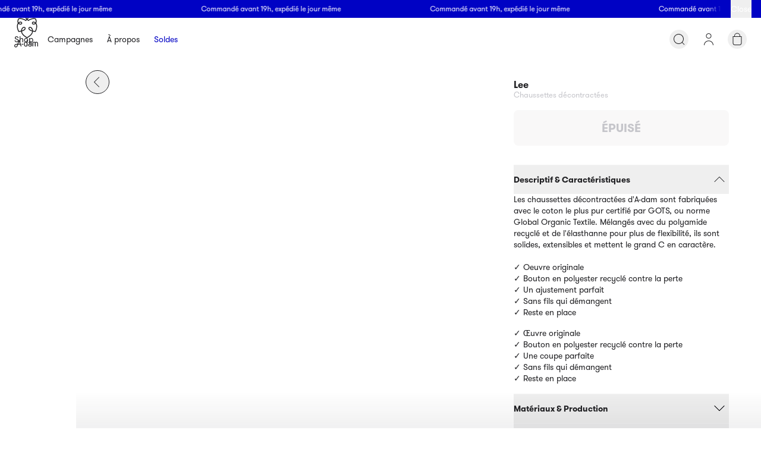

--- FILE ---
content_type: text/css; charset=utf-8
request_url: https://a-dam.com/_next/static/css/1c9b321d2e45c627.css
body_size: 305
content:
@keyframes dash{0%{stroke-dashoffset:2000}7%{stroke-dashoffset:2000}45%{stroke-dashoffset:0}55%{stroke-dashoffset:0}93%{stroke-dashoffset:2000}to{stroke-dashoffset:2000}}.logo-path path{stroke-dasharray:2000;stroke-dashoffset:2000;animation:dash 2s linear;animation-iteration-count:infinite;stroke:var(--stroke-color)}@font-face{font-family:walsheim;src:url(/_next/static/media/e6acad147e2a0e6e-s.p.woff) format("woff");font-display:swap;font-weight:500;font-style:normal}@font-face{font-family:walsheim;src:url(/_next/static/media/9e3ce873a2119635-s.p.woff) format("woff");font-display:swap;font-weight:700;font-style:normal}@font-face{font-family:walsheim Fallback;src:local("Arial");ascent-override:103.54%;descent-override:36.50%;line-gap-override:0.00%;size-adjust:101.39%}.__className_a5fd84{font-family:walsheim,walsheim Fallback}.__variable_a5fd84{--walsheim:"walsheim","walsheim Fallback"}

--- FILE ---
content_type: image/svg+xml
request_url: https://a-dam.com/_next/image?url=%2Ficons%2Fmastercard.svg&w=2048&q=65
body_size: 87
content:
<svg width="33" height="25" viewBox="0 0 33 25" fill="none" xmlns="http://www.w3.org/2000/svg">
<path d="M4.62903 1H28.371C30.3701 1 32 2.63976 32 4.67391V20.3261C32 22.3602 30.3701 24 28.371 24H4.62903C2.62986 24 1 22.3602 1 20.3261V4.67391C1 2.63976 2.62986 1 4.62903 1Z" fill="white" stroke="#E5E5E5"/>
<path d="M13.4032 17.7174C16.2537 17.7174 18.5645 15.3815 18.5645 12.5C18.5645 9.6185 16.2537 7.28259 13.4032 7.28259C10.5527 7.28259 8.24194 9.6185 8.24194 12.5C8.24194 15.3815 10.5527 17.7174 13.4032 17.7174Z" fill="#E7001A"/>
<path d="M19.5968 17.7174C22.4473 17.7174 24.7581 15.3815 24.7581 12.5C24.7581 9.6185 22.4473 7.28259 19.5968 7.28259C16.7463 7.28259 14.4355 9.6185 14.4355 12.5C14.4355 15.3815 16.7463 17.7174 19.5968 17.7174Z" fill="#F49B1C"/>
<path opacity="0.3" fill-rule="evenodd" clip-rule="evenodd" d="M16.5001 8.32568C17.7537 9.27755 18.5646 10.793 18.5646 12.5C18.5646 14.2069 17.7537 15.7224 16.5001 16.6743C15.2464 15.7224 14.4355 14.2069 14.4355 12.5C14.4355 10.793 15.2464 9.27755 16.5001 8.32568Z" fill="#E7001A"/>
</svg>


--- FILE ---
content_type: application/javascript; charset=utf-8
request_url: https://a-dam.com/_next/static/chunks/933-6b63dc80d1477c98.js
body_size: 7660
content:
try{let e="undefined"!=typeof window?window:"undefined"!=typeof global?global:"undefined"!=typeof globalThis?globalThis:"undefined"!=typeof self?self:{},t=(new e.Error).stack;t&&(e._sentryDebugIds=e._sentryDebugIds||{},e._sentryDebugIds[t]="58e8a020-7bd9-4152-a434-dcf225b4ddae",e._sentryDebugIdIdentifier="sentry-dbid-58e8a020-7bd9-4152-a434-dcf225b4ddae")}catch(e){}"use strict";(self.webpackChunk_N_E=self.webpackChunk_N_E||[]).push([[933],{7310:(e,t,o)=>{o.d(t,{A:()=>l,q:()=>s});let r=JSON.parse('{"button.cancel":"Stornieren","button.close":"Schlie\xdfen","button.delete":"L\xf6schen","button.filter":"Filtern","button.home":"Zuhause","button.loadmore":"Laden Sie mehr","button.logout":"Abmelden","button.notify":"Benachrichtige mich!","button.pay":"Jetzt bezahlen","button.refresh":"Aktualisieren","button.remove":"Entfernen","button.search":"Suchen","button.select-amount":"Betrag w\xe4hlen","button.view-bundle":"Gr\xf6\xdfen w\xe4hlen","cart.cancel":"K\xfcndigen","cart.checkout":"Zur Kasse","cart.discount-success":"Rabattcode \\"{code}\\" hinzugef\xfcgt\\n","cart.free":"Kostenlos","cart.gift":"Einpacken, verschenken, aufh\xe4ngen! \uD83C\uDF84 Mach dein A-dam Geschenk mit einem Klick weihnachtsbaumfertig.","cart.select-address":"Adresse ausw\xe4hlen","cart.size":"Gr\xf6\xdfe","cart.total":"Gesamtbetrag","checkout.delivery-conditions":"Best\xe4tige allgemeine Gesch\xe4ftsbedingungen","checkout.direct-payment":"Direktzahlung","filter.apply":"Anwenden","filter.category":"Kategorie","filter.clear":"Alles l\xf6schen","filter.collection":"Sammlung","filter.color":"Farbe","filter.gender":"Geschlecht","filter.instock":"Auf Lager","filter.pack":"Pack","filter.quick":"Schnellfilter","filter.show-products":"$$ Produkte anzeigen","filter.size":"Gr\xf6\xdfe","filter.stock":"Lager","footer.about":"About","footer.address":"Adresse","footer.call":"Telefon","footer.contact":"Kontakt","footer.cookies":"Diese Website verwendet Cookies","footer.description":"Wir sind eine ehrgeizige Unterw\xe4schemarke aus Amsterdam, die sich auf verantwortungsvolle Stoffe der Zukunft konzentriert. Wir glauben, dass der Planet Erde unser Paradies ist, deshalb tun wir alles, was wir k\xf6nnen, damit dies auch so bleibt.","footer.email":"Email","footer.mon-fri":"Mo-Fr","footer.opening":"\xd6ffnungszeiten","footer.stores":"Shops","footer.useful":"N\xfctzlich","footer.wholesale":"Handelspartner","gdpr.cookie":"Um den Inhalt zu personalisieren und Social-Media-Funktionen bereitzustellen, verwenden wir Browser-Cookies. Zus\xe4tzlich analysieren wir den Verkehr auf unserer Website. Bitte beachten Sie, dass Sie vor der Nutzung unserer Website unserer {Privacy Policy} zustimmen m\xfcssen.","label.comingsoon":"Demn\xe4chst verf\xfcgbar","label.earlyaccess":"Vorabzugang","label.new":"Neu","label.outofstock":"Produkt nicht vorr\xe4tig","label.premium":"Premium","label.preorder":"Vorbestellen","label.restock":"Neu","label.sale":"Deal","label.saveX":"{x}% sparen","label.soldout":"Ausverkauft","label.xForY":"{x} f\xfcr {y}","navigation.cart":"Wagen","navigation.faq":"FAQ","navigation.menu":"Men\xfc","navigation.my-account":"Mein Konto","navigation.stores":"L\xe4den","order.shipping":"Versand","order.total":"Gesamtbetrag","order.view-all-orders":"Alle Bestellungen anzeigen","pdp.add-to-bag":"Hinzuf\xfcgen","pdp.backinstock":"W\xe4hle deine Gr\xf6\xdfe, um benachrichtigt zu werden, wenn der Artikel wieder auf Lager ist.","pdp.care":"Pflegehinweise","pdp.delivery":"Lieferung","pdp.delivery-returns":"Lieferung und Retouren","pdp.description":"Beschreibung","pdp.features":"Beschreibung & Eigenschaften","pdp.orderUsps.return":"30-t\xe4giges R\xfcckgaberecht","pdp.packs.title":"Mixen und sparen","pdp.production":"Materialien & Herstellung","pdp.select-size":"Gr\xf6\xdfe ausw\xe4hlen","pdp.set":"Passende Produkte","pdp.shipping.spend-more-for-free":"Kostenloser Versand f\xfcr alle Bestellungen \xfcber {amount}","pdp.similar":"\xc4hnliche Farben","pdp.size":"Gr\xf6\xdfe","pdp.size-guide":"Gr\xf6\xdfentabelle","plp.items":"Artikel","plp.trending":"Hier sind einige Favoriten","recommendation.label":"Vervollst\xe4ndigen mit","register.switch-to-login":"Zur Anmeldung wechseln?","shipping.free":"Kostenloser Versand","social.follow":"Folge uns auf @adam.official","subscribe.description":"Verpasse nichts. 10% Rabatt auf deine erste Bestellung.","subscribe.title":"Mach mit bei A-dam."}'),n=JSON.parse('{"button.cancel":"Cancel","button.close":"Close","button.default":"Default","button.delete":"Delete","button.edit":"Edit","button.filter":"Filter","button.grid-multiple":"Multiple","button.grid-single":"Single","button.home":"Home","button.loadmore":"Load more","button.logout":"logout","button.mute":"Mute","button.next":"Next","button.notify":"Notify me!","button.pay":"Pay now","button.previous":"Previous","button.refresh":"Refresh","button.remove":"Remove","button.search":"Search","button.select-amount":"Select amount","button.unmute":"Unmute","button.view-bundle":"Select sizes","cart.add-one":"Add one to cart","cart.cancel":"Cancel","cart.checkout":"Checkout","cart.checkout-staff":"Send order to company","cart.checkout-wholesale-direct":"Checkout & Pay (3% Discount)","cart.checkout-wholesale-invoice":"Checkout & Pay later","cart.discount-success":"Discount code \\"{code}\\" added\\n","cart.free":"Free","cart.gift":"Wrap, gift, hang! \uD83C\uDF84 Make your A-dam gift tree-ready in one click","cart.remove-one":"Remove one from cart","cart.select-address":"Select address","cart.size":"Size","cart.total":"Total","checkout.delivery-conditions":"Conditions","checkout.direct-payment":"Direct payment","color.beige":"Beige","color.black":"Black","color.blue":"Blue","color.brown":"Brown","color.green":"Green","color.grey":"Grey","color.multi-color":"Multi color","color.orange":"Orange","color.pink":"Pink","color.purple":"Purple","color.red":"Red","color.white":"White","color.yellow":"Yellow","estimate-shipping":"Estimate shipping","filter.apply":"Apply","filter.category":"Category","filter.clear":"Clear all","filter.collection":"Collection","filter.color":"Color","filter.date":"Date","filter.gender":"Gender","filter.instock":"In stock","filter.pack":"Pack","filter.quick":"Quick filter","filter.relevance":"Relevance","filter.sale":"Sale","filter.show-products":"Show $$ products","filter.size":"Size","filter.sort":"Sort by","filter.stock":"Stock","filter.style":"Style","footer.about":"About","footer.address":"Address","footer.call":"Phone","footer.contact":"Get in touch","footer.cookies":"This website uses cookies","footer.description":"We’re an overachieving underwear brand from Amsterdam focused on responsible future fabrics. We believe planet earth is our paradise, so we’re doing everything we can to keep it that way.","footer.email":"Email","footer.mon-fri":"Mon-Fri","footer.opening":"Opening hours","footer.stores":"Stores","footer.useful":"Useful","footer.wholesale":"B2B webshop","gdpr.cookie":"To personalize the content and provide social media features, we use browser cookies. Additionally, we analyze the traffic to our website. Please note that before using our site, you must agree to our {Privacy Policy}.","input.email":"Email","input.optional":"Optional","label.bestseller":"Bestseller","label.comingsoon":"Coming soon","label.earlyaccess":"Early Access","label.mixandmatch":"Bundle\\n& Save","label.new":"New","label.outofstock":"Out of stock","label.pack":"Save with pack","label.premium":"Premium","label.preorder":"Pre-order","label.restock":"New Arrival","label.sale":"Sale","label.saveX":"Save {x}%","label.soldout":"Sold out","label.xForY":"{x} for {y}","login.activated":"Your account seemed to be disabled, we\'ve sent you an activation email","navigation.cart":"Cart","navigation.faq":"FAQ","navigation.menu":"Menu","navigation.my-account":"My account","navigation.shop":"Shop","navigation.stores":"Stores","order.contact-details":"Contact details","order.no-orders":"No orders yet","order.shipping":"Shipping","order.subtotal":"Subtotal","order.total":"Total","order.view-all-orders":"View all orders","pdp.add-to-bag":"Add to bag","pdp.backinstock":"Choose your size to get notified when it\'s back in stock.","pdp.care":"Care Instructions","pdp.delivery":"Delivery","pdp.delivery-returns":"Delivery & Returns","pdp.description":"Description","pdp.features":"Description & Features","pdp.greenstory.footer":"Data generated by Green Story. {Learn more}","pdp.greenstory.project.header":"The carbon offset of this essential is","pdp.greenstory.project.readmore":"Read more","pdp.greenstory.project.subheader":"The offset takes effect through these chosen projects","pdp.greenstory.title":"Product impact compared to conventional garments of new fabric","pdp.greenstory.toggle.actuals":"Actuals","pdp.greenstory.toggle.equivalences":"Equivalences","pdp.lowstock":"Only a few left","pdp.orderUsps.return":"30-day return policy","pdp.packs.save":"Save","pdp.packs.title":"Mix and save","pdp.production":"Materials & Production","pdp.select-size":"Select size","pdp.set":"Matching set","pdp.shipping.spend-more-for-free":"Free shipping on all orders above {amount}","pdp.similar":"Similar Colors","pdp.size":"Size","pdp.size-guide":"Size guide","pdp.styles":"More Styles","plp.items":"Items","plp.tabs.all":"All","plp.tabs.packs":"Packs","plp.trending":"Here are some favorites","recommendation.label":"We think you\'ll also like these","register.switch-to-login":"Switch to login?","review.summary":"Based on {amount} reviews","review.verified-buyer":"Verified Buyer","search.noresults.title":"No results for {value}","search.placeholder":"e.g. blue boxer","shipping.free":"Free shipping","shipping.spend-more-for-free":"Spend {amount} more for free shipping","social.follow":"Follow @adam.official","splitorder.header":"We will split the order and send you an invoice for the pre-order items.","splitorder.instock":"For the in-stock items, you can choose to pay within 30 days. Or you can choose to pay now and receive a 3% discount.\\n","splitorder.preorder":"The pre-order items will be shipped once they are available.\\n","subscribe.description":"Don’t miss out. Enjoy 10% off your first order","subscribe.title":"Get down with A-dam."}'),a=JSON.parse('{"button.cancel":"Annuler","button.filter":"Filtres","button.home":"Accueil","button.loadmore":"Plus de produits","button.logout":"D\xe9connexion","button.select-amount":"S\xe9lectionner le montant","button.view-bundle":"Choisir vos tailles","cart.checkout":"Passer \xe0 la caisse","cart.discount-success":"Le code de r\xe9duction \xab\xa0{code}\xa0\xbb a \xe9t\xe9 ajout\xe9\\n","cart.free":"Gratuit","cart.gift":"Emballer, offrir, accrocher ! \uD83C\uDF84 Rendez votre cadeau A-dam pr\xeat pour le sapin en un clic.","cart.size":"Taille","cart.total":"Total","checkout.delivery-conditions":"Accepter les conditions g\xe9n\xe9rales","filter.instock":"En stock","filter.quick":"Filtre rapide","filter.stock":"Action","footer.about":"About","footer.address":"Adresse","footer.call":"T\xe9l\xe9phone","footer.contact":"Contact","footer.cookies":"Ce site utilise des cookies","footer.description":"Nous sommes une marque de sous-v\xeatements performante d\'Amsterdam ax\xe9e sur les futurs tissus responsables. Nous pensons que la plan\xe8te Terre est notre paradis, c’est pourquoi nous faisons tout ce que nous pouvons pour qu’il en soit ainsi.","footer.email":"E-mail","footer.mon-fri":"lun-ven","footer.opening":"Heures d\'ouverture","footer.useful":"Utile","footer.wholesale":"Espace Revendeurs","label.comingsoon":"Bient\xf4t disponible","label.earlyaccess":"Acc\xe8s exclusif","label.new":"Nouveau","label.outofstock":"Rupture de stock","label.premium":"Haut de gamme","label.preorder":"Pr\xe9-commander","label.restock":"Nouveau","label.sale":"Soldes","label.saveX":"\xc9conomisez {x}\xa0%","label.soldout":"\xc9puis\xe9","label.xForY":"{x} pour {y}","navigation.faq":"FAQ","navigation.my-account":"Mon compte","navigation.stores":"Magasins","order.shipping":"Exp\xe9dition","order.total":"Total","order.view-all-orders":"Afficher toutes les commandes","pdp.add-to-bag":"Ajouter","pdp.backinstock":"S\xe9lectionnez votre taille pour \xeatre notifi\xe9(e) lorsque le produit est de nouveau en stock.","pdp.care":"Conseils d\'entretien","pdp.delivery":"Livraison","pdp.delivery-returns":"Livraison & Retours","pdp.description":"Description","pdp.features":"Descriptif & Caract\xe9ristiques","pdp.orderUsps.return":"Retour sous 30 jours","pdp.packs.title":"Combinez et \xe9conomisez","pdp.production":"Mat\xe9riaux & Production","pdp.select-size":"Choisir la taille","pdp.set":"Produits assortis","pdp.shipping.spend-more-for-free":"Livraison gratuite sur toutes les commandes sup\xe9rieures \xe0 {amount}","pdp.similar":"Couleurs similaires","pdp.size-guide":"Guide des tailles","plp.trending":"Voici quelques favoris","recommendation.label":"Compl\xe9ter avec","register.switch-to-login":"Passer \xe0 la connexion?","shipping.free":"Livraison gratuite","social.follow":"Suivez @adam.official","subscribe.description":"Ne ratez rien. 10% de r\xe9duction sur ta premi\xe8re commande.","subscribe.title":"Rejoins la communaut\xe9 A-dam."}'),i=JSON.parse('{"button.cancel":"Annuleren","button.filter":"Filter","button.home":"Home","button.loadmore":"Meer laden","button.logout":"Uitloggen","button.refresh":"Verversen","button.remove":"Verwijderen","button.select-amount":"Selecteer bedrag","button.view-bundle":"Selecteer maten","cart.checkout":"Checkout","cart.discount-success":"Kortingscode \\"{code}\\" toegevoegd\\n","cart.free":"Gratis","cart.gift":"Inpakken, cadeau, ophangen! \uD83C\uDF84 Maak je A-dam cadeau in \xe9\xe9n klik kerstboom-klaar.","cart.size":"Maat","cart.total":"Totaal","checkout.delivery-conditions":"Accepteer algemene voorwaarden","filter.instock":"Op voorraad","filter.quick":"Snel filteren","filter.stock":"Voorraad","footer.about":"About","footer.address":"Adres","footer.call":"Telefoon","footer.contact":"Contact","footer.cookies":"Deze website gebruikt cookies","footer.description":"Wij zijn een vooruitstrevend ondergoedmerk uit Amsterdam gericht op verantwoorde toekomstige materialen. Wij geloven dat de aarde ons paradijs is, dus we doen er alles aan om dat zo te houden.","footer.email":"E-mail","footer.mon-fri":"Ma. - Vrij.","footer.opening":"Openingstijden","footer.useful":"Handig","footer.wholesale":"B2B webshop","label.comingsoon":"Binnenkort beschikbaar","label.earlyaccess":"Early Access","label.new":"Nieuw","label.outofstock":"Niet op voorraad","label.premium":"Premium","label.preorder":"Pre-order","label.restock":"Nieuw Binnen","label.sale":"Sale","label.saveX":"Bespaar {x}%","label.soldout":"Uitverkocht","label.xForY":"{x} voor {y}","navigation.faq":"FAQ","navigation.my-account":"Mijn account","navigation.stores":"Winkels","order.shipping":"Verzenden","order.total":"Totaal","order.view-all-orders":"Bekijk alle orders","pdp.add-to-bag":"Voeg toe","pdp.backinstock":"Kies je maat om een melding te ontvangen wanneer het product weer op voorraad is.","pdp.care":"Onderhoudsinstructies","pdp.delivery":"Bezorgen","pdp.delivery-returns":"Levering & Retouren","pdp.description":"Beschrijving","pdp.features":"Beschrijving & Kenmerken","pdp.orderUsps.return":"30 dagen retourbeleid","pdp.packs.title":"Mix en bespaar","pdp.production":"Materialen & Productie","pdp.select-size":"Kies maat","pdp.set":"Matching set","pdp.shipping.spend-more-for-free":"Gratis verzending op alle bestellingen boven {amount}","pdp.similar":"Vergelijkbare kleuren","pdp.size-guide":"Maattabel","plp.trending":"Hier zijn enkele favorieten","recommendation.label":"We denken dat je deze ook leuk zult vinden","register.switch-to-login":"Naar inloggen?","shipping.free":"Geen verzendkosten","social.follow":"Volg @adam.official","subscribe.description":"Mis niks. Krijg 10% korting op je eerste bestelling.","subscribe.title":"Duik in de A-dam wereld."}'),s="en",l={default:{label:"English",data:n,code:"default"},en:{label:"English",data:n,code:"en"},nl:{label:"Nederlands",code:"nl",data:i},de:{label:"Deutsch",code:"de",data:r},fr:{label:"Francais",code:"fr",data:a}}},10018:(e,t,o)=>{o.d(t,{A:()=>a});var r=o(12115),n=o(22827);function a(){let{locale:e,fallbackLocale:t,select:o}=(0,r.useContext)(n.g);return{t:function(o,r){var n;let a=(null==(n=e.data)?void 0:n[o])||(null==t?void 0:t[o])||r||null;return a&&a||""},locale:e,select:o}}},22827:(e,t,o)=>{o.d(t,{default:()=>u,g:()=>c});var r=o(95155),n=o(57383),a=o(31431),i=o.n(a),s=o(35695),l=o(12115),d=o(7310);let c=(0,l.createContext)({locale:d.A[d.q],fallbackLocale:d.A[d.q].data,locales:d.A,select:e=>i()()});function u(e){let{data:t,children:o}=e,{push:a}=(0,s.useRouter)(),{locale:i}=(0,s.useParams)()||{},l=(0,s.usePathname)(),u={...t,...d.A[i].data},p=new RegExp("^(/((".concat(Object.keys(d.A).join("|"),")(?:/|$)?)?)")),g={locales:d.A,fallbackLocale:d.A.en.data,locale:{...d.A[i],data:u},select:async e=>{n.A.set("NEXT_LOCALE",e,{path:"/"}),l&&a(l.replace(p,"/".concat(e,"/")))}};return(0,r.jsx)(c.Provider,{value:g,children:o})}},51076:(e,t,o)=>{o.d(t,{A:()=>c});var r=o(57383),n=o(43217),a=o(83404),i=o(84162);let s=function(){try{if(void 0!==window.localStorage){let e="storage-check";return window.localStorage.setItem(e,e),window.localStorage.removeItem(e),!0}return!1}catch(e){return!1}}();var l=o(99157);let d={},c=(0,n.BX)({get channel(){return this.catalog||(0,i.c)(this.shippingCountry)},set options(value){s?window.localStorage.setItem(a.d.StorageKeys.Options,JSON.stringify({...this.options,...value})):d[a.d.StorageKeys.Options]={...this.options,...value}},get options(){return s?JSON.parse(window.localStorage.getItem(a.d.StorageKeys.Options)||"{}"):d[a.d.StorageKeys.Options]||{}},set sizeChartUnit(value){this.options={[a.d.OptionKeys.SizeChartUnit]:value}},get sizeChartUnit(){return this.options[a.d.OptionKeys.SizeChartUnit]||""},set navigationGender(value){this.options={[a.d.OptionKeys.NavigationGender]:value}},get navigationGender(){return this.options[a.d.OptionKeys.NavigationGender]||"/men"},set buildHash(value){this.options={[a.d.OptionKeys.BuildHash]:value}},get buildHash(){return this.options[a.d.OptionKeys.BuildHash]||""},set email(value){this.options={[a.d.OptionKeys.Email]:value}},get email(){return this.options[a.d.OptionKeys.Email]||""},set shippingCountry(value){value&&r.A.set("shipping_country",value,{expires:7,path:"/"})},get shippingCountry(){return r.A.get("shipping_country")||"NL"},set catalog(value){value?r.A.set(a.d.StorageKeys.Catalog,value,{expires:7,path:"/"}):r.A.remove(a.d.StorageKeys.Catalog,{expires:7,path:"/"})},get catalog(){return r.A.get(a.d.StorageKeys.Catalog)},set location(value){value?r.A.set(a.d.StorageKeys.Location,value,{expires:7,path:"/"}):r.A.remove(a.d.StorageKeys.Location,{expires:7,path:"/"})},get location(){return r.A.get(a.d.StorageKeys.Location)},set customerToken(value){value?r.A.set(a.d.StorageKeys.CustomerToken,value,{expires:7,path:"/"}):r.A.remove(a.d.StorageKeys.CustomerToken,{expires:7,path:"/"})},get customerToken(){return r.A.get(a.d.StorageKeys.CustomerToken)},set storefrontToken(value){value?r.A.set(a.d.StorageKeys.StorefrontToken,value,{expires:7,path:"/"}):r.A.remove(a.d.StorageKeys.StorefrontToken,{expires:7,path:"/"})},get storefrontToken(){return r.A.get(a.d.StorageKeys.StorefrontToken)},get userToken(){let e=r.A.get(a.d.StorageKeys.UserToken);if(e){let t=e.split(".").slice(-2);if(2===t.length)return t.join("_")}let t=r.A.get(a.d.StorageKeys.AlternativeUserToken);if(!t){let e=function(){let e=arguments.length>0&&void 0!==arguments[0]?arguments[0]:"",t=arguments.length>1&&void 0!==arguments[1]?arguments[1]:0,o=0xdeadbeef^t,r=0x41c6ce57^t;for(let t=0,n;t<e.length;t++)o=Math.imul(o^(n=e.charCodeAt(t)),0x9e3779b1),r=Math.imul(r^n,0x5f356495);return o=Math.imul(o^o>>>16,0x85ebca6b)^Math.imul(r^r>>>13,0xc2b2ae35),String(0x100000000*(2097151&(r=Math.imul(r^r>>>16,0x85ebca6b)^Math.imul(o^o>>>13,0xc2b2ae35)))+(o>>>0))}(JSON.stringify({...window.navigator,time:new Date().getTime()}));return r.A.set(a.d.StorageKeys.AlternativeUserToken,e),e}return t},set gdprConsent(value){r.A.set(a.d.StorageKeys.Gdpr,value?"1":"0",{expires:200,path:"/"})},get gdprConsent(){let e=!!r.A.get(a.d.StorageKeys.Gdpr);return(0,l.vJ)(["ad_storage","ad_user_data","ad_personalization","analytics_storage","security_storage","functionality_storage","personalization_storage"]),e},set subscribed(value){r.A.set(a.d.StorageKeys.Subscribed,value?"1":"0",{expires:200,path:"/"})},get subscribed(){return!!r.A.get(a.d.StorageKeys.Subscribed)},set channelIds(value){r.A.set(a.d.StorageKeys.ChannelIds,JSON.stringify({...this.channelIds,...value}),{expires:14,path:"/"})},get channelIds(){return JSON.parse(r.A.get(a.d.StorageKeys.ChannelIds)||"{}")},set cartId(value){this.channelIds={d2c:value}},get cartId(){return this.channelIds.d2c||""}})},83404:(e,t,o)=>{var r;o.d(t,{d:()=>r}),function(e){var t,o,r;(t=e.HeaderKeys||(e.HeaderKeys={})).Catalog="x-adam-catalog",t.Channel="x-adam-channel",(o=e.StorageKeys||(e.StorageKeys={})).AuthTokenId="_shopify_auth_token_id",o.AuthRefreshToken="_shopify_auth_refresh_token",o.AuthToken="_shopify_auth_token",o.CustomerToken="customer_token",o.StorefrontToken="storefront_token",o.ShippingCountry="shipping_country",o.Catalog="catalog",o.Location="location",o.ChannelIds="channel_ids",o.UserToken="_ga",o.AlternativeUserToken="uT",o.Gdpr="gdpr_consent",o.Subscribed="subscribed",o.Options="options",(r=e.OptionKeys||(e.OptionKeys={})).SizeChartUnit="sizeChartUnit",r.NavigationGender="navGender",r.BuildHash="buildHash",r.Email="email",r.Grid="grid"}(r||(r={}))},84162:(e,t,o)=>{o.d(t,{c:()=>a,K1:()=>n});var r=function(e){return e.Usd="usd",e.Gbp="gbp",e.Eur="eur",e.Chf="chf",e}({});function n(e,t){switch(t){case r.Usd:return e.pricingDlr;case r.Gbp:return e.pricingGbp;case r.Chf:return e.pricingChf;case r.Eur:return e.pricingEur}}function a(e){switch(e){case"US":return r.Usd;case"GB":return r.Gbp;case"CH":return r.Chf;default:return r.Eur}}},90654:(e,t,o)=>{o.d(t,{A:()=>a});var r=o(35677),n=o(51076);function a(){return(0,r.s)(n.A)}}}]);

--- FILE ---
content_type: image/svg+xml
request_url: https://a-dam.com/_next/image?url=%2Ficons%2Fgoogle-pay.svg&w=2048&q=65
body_size: 1011
content:
<svg width="32" height="18" viewBox="0 0 32 18" fill="none" xmlns="http://www.w3.org/2000/svg">
<path d="M23.4894 0H8.51064C3.82979 0 0 3.86898 0 8.59773C0 13.3265 3.82979 17.1955 8.51064 17.1955H23.4894C28.1702 17.1955 32 13.3265 32 8.59773C32 3.86898 28.1702 0 23.4894 0Z" fill="white"/>
<path d="M23.4894 0.696416C24.5404 0.696416 25.5617 0.90706 26.5234 1.31975C27.4553 1.71955 28.2894 2.29129 29.0128 3.0178C29.7319 3.74431 30.2979 4.59119 30.6936 5.53264C31.1021 6.50418 31.3106 7.53591 31.3106 8.59773C31.3106 9.65954 31.1021 10.6913 30.6936 11.6628C30.2979 12.6043 29.7319 13.4468 29.0128 14.1776C28.2936 14.9042 27.4553 15.4759 26.5234 15.8757C25.5617 16.2884 24.5404 16.499 23.4894 16.499H8.51064C7.45957 16.499 6.4383 16.2884 5.4766 15.8757C4.54468 15.4759 3.71064 14.9042 2.98723 14.1776C2.26808 13.4511 1.70213 12.6043 1.30638 11.6628C0.897872 10.6913 0.689362 9.65954 0.689362 8.59773C0.689362 7.53591 0.897872 6.50418 1.30638 5.53264C1.70213 4.59119 2.26808 3.74861 2.98723 3.0178C3.70638 2.29129 4.54468 1.71955 5.4766 1.31975C6.4383 0.90706 7.45957 0.696416 8.51064 0.696416H23.4894ZM23.4894 0H8.51064C3.82979 0 0 3.86898 0 8.59773C0 13.3265 3.82979 17.1955 8.51064 17.1955H23.4894C28.1702 17.1955 32 13.3265 32 8.59773C32 3.86898 28.1702 0 23.4894 0Z" fill="#3C4043"/>
<path d="M15.2596 9.2081V11.8089H14.4426V5.38641H16.6085C17.1575 5.38641 17.6255 5.57127 18.0085 5.94097C18.4 6.31067 18.5958 6.76205 18.5958 7.29511C18.5958 7.84107 18.4 8.29244 18.0085 8.65785C17.6298 9.02325 17.1617 9.2038 16.6085 9.2038H15.2596V9.2081ZM15.2596 6.17741V8.41711H16.6255C16.9489 8.41711 17.2213 8.30534 17.4341 8.0861C17.6511 7.86686 17.7617 7.60033 17.7617 7.29941C17.7617 7.00279 17.6511 6.74056 17.4341 6.52131C17.2213 6.29347 16.9532 6.1817 16.6255 6.1817H15.2596V6.17741Z" fill="#3C4043"/>
<path d="M20.7319 7.26929C21.3362 7.26929 21.8128 7.43264 22.1617 7.75936C22.5106 8.08607 22.6851 8.53315 22.6851 9.1006V11.8089H21.9064V11.1984H21.8723C21.5362 11.7014 21.0851 11.9507 20.5234 11.9507C20.0426 11.9507 19.6426 11.8089 19.3192 11.5209C18.9957 11.2328 18.834 10.876 18.834 10.4461C18.834 9.99047 19.0043 9.62936 19.3447 9.36283C19.6851 9.092 20.1404 8.95874 20.7064 8.95874C21.1915 8.95874 21.5915 9.04902 21.9021 9.22957V9.04042C21.9021 8.75239 21.7915 8.51166 21.566 8.30961C21.3404 8.10756 21.0766 8.00869 20.7745 8.00869C20.3192 8.00869 19.9575 8.20214 19.6936 8.59334L18.9745 8.13766C19.3702 7.55731 19.9575 7.26929 20.7319 7.26929ZM19.6766 10.459C19.6766 10.674 19.766 10.8545 19.9489 10.9964C20.1277 11.1383 20.3404 11.2113 20.583 11.2113C20.9277 11.2113 21.234 11.0824 21.5021 10.8244C21.7702 10.5665 21.9064 10.2656 21.9064 9.91739C21.6511 9.71534 21.2979 9.61217 20.8426 9.61217C20.5106 9.61217 20.234 9.69385 20.0128 9.8529C19.7872 10.0206 19.6766 10.2226 19.6766 10.459Z" fill="#3C4043"/>
<path d="M27.1277 7.41113L24.4042 13.7391H23.5617L24.5745 11.5251L22.7787 7.41113H23.6681L24.9617 10.5665H24.9787L26.2383 7.41113H27.1277Z" fill="#3C4043"/>
<path d="M12.0098 8.68365C12.0098 8.41454 11.986 8.15704 11.9417 7.90942H8.51703V9.32805L10.4894 9.32848C10.4094 9.80049 10.1519 10.2029 9.75745 10.4711V11.3915H10.9315C11.617 10.7505 12.0098 9.80307 12.0098 8.68365Z" fill="#4285F4"/>
<path d="M9.75788 10.4712C9.43107 10.6938 9.01022 10.8241 8.51788 10.8241C7.56682 10.8241 6.76001 10.1767 6.47107 9.30402H5.26001V10.2532C5.86001 11.456 7.0932 12.2814 8.51788 12.2814C9.50256 12.2814 10.3298 11.9543 10.9319 11.3911L9.75788 10.4712Z" fill="#34A853"/>
<path d="M6.35703 8.59988C6.35703 8.35484 6.39745 8.11798 6.47107 7.8953V6.94611H5.26C5.01192 7.44348 4.87234 8.00492 4.87234 8.59988C4.87234 9.19484 5.01234 9.75627 5.26 10.2537L6.47107 9.30446C6.39745 9.08178 6.35703 8.84491 6.35703 8.59988Z" fill="#FABB05"/>
<path d="M8.51788 6.37516C9.05533 6.37516 9.53661 6.56216 9.91661 6.92757L10.957 5.87735C10.3251 5.28282 9.50129 4.91785 8.51788 4.91785C7.09363 4.91785 5.86001 5.74323 5.26001 6.94605L6.47107 7.89524C6.76001 7.02257 7.56682 6.37516 8.51788 6.37516Z" fill="#E94235"/>
</svg>


--- FILE ---
content_type: image/svg+xml
request_url: https://a-dam.com/_next/image?url=https%3A%2F%2Fwww.mollie.com%2Fexternal%2Ficons%2Fpayment-methods%2Fprzelewy24.svg&w=2048&q=65
body_size: 474
content:
<svg width="32" height="24" viewBox="0 0 32 24" fill="none" xmlns="http://www.w3.org/2000/svg">
<rect width="32" height="24" rx="4" fill="#D13239"/>
<path fill-rule="evenodd" clip-rule="evenodd" d="M11.446 7.72a1.464 1.464 0 0 0-.512-.322 3.722 3.722 0 0 0-.681-.183 5.757 5.757 0 0 0-.778-.082c-.187-.008-.307-.008-.307-.008H4.706L3 17.427h1.593l.629-3.816 3.09.015s1.204.049 2.057-.404c.853-.452 1.08-1.48 1.08-1.48s.094-.382.173-.846a54.292 54.292 0 0 0 .247-1.683s.022-.105.022-.27a1.84 1.84 0 0 0-.21-.901 1.48 1.48 0 0 0-.235-.322zm-1.227 1.818c0 .019-.142.845-.329 1.825-.071.374-.36.576-.688.647-.546.116-1.134.094-1.134.094l-2.58-.007.568-3.423 2.338.007s.157-.003.378 0c.25.004.583.015.856.053.236.03.423.078.483.153a.634.634 0 0 1 .12.337c.014.164-.012.303-.012.314z" fill="#fff"/>
<path fill-rule="evenodd" clip-rule="evenodd" d="M12.99 10.735l1.613.004.097-.625s.172-1.13.558-1.347c.123-.07.321-.134.55-.175.422-.075.957-.083 1.395-.068.67.023.924.03 1.604.109.681.078.509.737.509.737l-.135.983s-.06.442-.217.715c-.138.243-.52.408-.74.479-.531.172-2.35.635-2.35.635l-1.428.412s-.88.254-1.37.797a3.278 3.278 0 0 0-.755 1.485c-.067.321-.445 2.547-.445 2.547l7.713.004.258-1.541-6.1.007.108-.628s.071-.648.333-.86c.082-.068.123-.158.61-.33.291-.105 1.286-.37 1.286-.37l2.3-.629s1.257-.321 1.751-1.01c.494-.684.685-1.997.685-1.997s.134-1.275.03-1.676c-.101-.4-.48-.879-.94-1.084-.46-.206-.938-.326-2.326-.307-1.387.019-2.076.082-2.779.344-.703.258-1.11.73-1.369 1.395-.28.632-.445 1.994-.445 1.994zM27.511 13.6l1.081-6.478h-1.915l-5.962 6.403-.27 1.624h5.215l-.382 2.274 1.601.004.378-2.278 1.477.003L29 13.6h-1.489zm-1.593.004l-3.37-.004 4.103-4.372-.733 4.376z" fill="#D4D4D4"/>
</svg>


--- FILE ---
content_type: image/svg+xml
request_url: https://a-dam.com/_next/image?url=%2Ficons%2Fshopify-pay.svg&w=2048&q=65
body_size: 1992
content:
<svg width="32" height="21" viewBox="0 0 32 21" fill="none" xmlns="http://www.w3.org/2000/svg">
<g clip-path="url(#clip0_511_40)">
<path d="M29.8947 0.421082H2.10526C1.1751 0.421082 0.421051 1.17513 0.421051 2.10529V18.1053C0.421051 19.0355 1.1751 19.7895 2.10526 19.7895H29.8947C30.8249 19.7895 31.5789 19.0355 31.5789 18.1053V2.10529C31.5789 1.17513 30.8249 0.421082 29.8947 0.421082Z" fill="#5A31F4" stroke="#3F22AB"/>
<path d="M18.0059 8.17936C18.0059 9.584 17.0147 10.5861 15.6303 10.5861H14.3259C14.2969 10.5863 14.2691 10.5978 14.2484 10.6181C14.2383 10.6281 14.2302 10.6401 14.2247 10.6532C14.2193 10.6664 14.2164 10.6805 14.2164 10.6947V12.5406C14.2164 12.5621 14.2099 12.5831 14.1979 12.601C14.186 12.6188 14.1689 12.6327 14.1491 12.6408C14.1357 12.6464 14.1214 12.6493 14.107 12.6493H13.1941C13.1725 12.6493 13.1514 12.6429 13.1334 12.6309C13.1154 12.6189 13.1014 12.6018 13.0931 12.5819C13.0874 12.5686 13.0846 12.5542 13.0846 12.5398V5.88294C13.0845 5.86854 13.0873 5.85425 13.0927 5.84092C13.0982 5.82758 13.1063 5.81547 13.1165 5.80528C13.1266 5.7951 13.1388 5.78704 13.1521 5.78157C13.1654 5.77611 13.1797 5.77336 13.1941 5.77347H15.6362C17.0147 5.77347 18.0059 6.77473 18.0059 8.17936ZM16.8674 8.17936C16.8674 7.37263 16.3133 6.78315 15.5621 6.78315H14.3259C14.3115 6.78315 14.2973 6.78599 14.284 6.79149C14.2707 6.79699 14.2587 6.80505 14.2485 6.81522C14.2383 6.82538 14.2303 6.83745 14.2248 6.85073C14.2193 6.86402 14.2164 6.87825 14.2164 6.89263V9.46105C14.2163 9.47546 14.2191 9.48974 14.2245 9.50307C14.23 9.51641 14.2381 9.52852 14.2482 9.53871C14.2584 9.5489 14.2705 9.55696 14.2839 9.56242C14.2972 9.56788 14.3115 9.57063 14.3259 9.57052H15.5621C16.3133 9.57473 16.8674 8.98526 16.8674 8.17936ZM18.2771 11.3718C18.2674 11.156 18.3123 10.9414 18.4075 10.7475C18.5028 10.5537 18.6453 10.387 18.8219 10.2627C19.1781 9.99663 19.7347 9.85852 20.5524 9.82989L21.4223 9.79957V9.54442C21.4223 9.03326 21.0771 8.81768 20.523 8.81768C19.9688 8.81768 19.6177 9.01221 19.5377 9.33136C19.5309 9.35378 19.5169 9.37335 19.4979 9.38704C19.4788 9.40073 19.4559 9.4078 19.4324 9.40715H18.5718C18.5481 9.40746 18.525 9.40007 18.5058 9.3861C18.4867 9.37213 18.4726 9.35234 18.4657 9.32968C18.4612 9.31468 18.46 9.29886 18.4623 9.28336C18.5903 8.52715 19.2236 7.95284 20.5625 7.95284C21.9874 7.95284 22.5019 8.61221 22.5019 9.86947V12.5406C22.5018 12.5551 22.4988 12.5694 22.4932 12.5827C22.4875 12.5959 22.4793 12.608 22.4689 12.6181C22.4586 12.6282 22.4464 12.6361 22.433 12.6415C22.4195 12.6468 22.4052 12.6495 22.3907 12.6493H21.5234C21.4943 12.6493 21.4665 12.6377 21.446 12.6172C21.4254 12.5967 21.4139 12.5688 21.4139 12.5398V12.341C21.4142 12.3246 21.4094 12.3084 21.4002 12.2947C21.391 12.281 21.3779 12.2704 21.3625 12.2644C21.3474 12.2583 21.3307 12.2568 21.3147 12.2601C21.2987 12.2634 21.284 12.2714 21.2724 12.2829C21.0114 12.5642 20.592 12.7672 19.9192 12.7672C18.9297 12.7672 18.2771 12.256 18.2771 11.3718ZM21.4223 10.7933V10.5861L20.2947 10.645C19.7011 10.6754 19.3558 10.9196 19.3558 11.3322C19.3558 11.7061 19.6724 11.9133 20.2265 11.9133C20.9785 11.9133 21.4223 11.509 21.4223 10.7933ZM23.3726 14.6669V13.893C23.3728 13.8768 23.3766 13.8608 23.3836 13.8462C23.3907 13.8316 23.4009 13.8187 23.4136 13.8085C23.4262 13.7982 23.4409 13.7909 23.4567 13.7871C23.4725 13.7832 23.4889 13.7829 23.5048 13.7861C23.6379 13.8105 23.7726 13.8232 23.9082 13.8232C24.1404 13.8359 24.3702 13.77 24.5604 13.6362C24.7506 13.5023 24.8902 13.3083 24.9566 13.0855L25.0131 12.9078C25.0215 12.8838 25.0215 12.8577 25.0131 12.8337L23.2067 8.22652C23.1998 8.20975 23.197 8.19151 23.1989 8.17343C23.2007 8.15536 23.207 8.13802 23.2172 8.12298C23.2274 8.10795 23.2411 8.09568 23.2573 8.08729C23.2734 8.07891 23.2913 8.07466 23.3095 8.07494H24.1853C24.2077 8.075 24.2297 8.08188 24.2482 8.09465C24.2667 8.10743 24.2808 8.12552 24.2888 8.14652L25.515 11.3962C25.5225 11.418 25.5368 11.4369 25.5557 11.4502C25.5745 11.4635 25.5971 11.4705 25.6202 11.4703C25.6433 11.4703 25.6657 11.4632 25.6846 11.4499C25.7034 11.4366 25.7177 11.4179 25.7255 11.3962L26.7907 8.15579C26.798 8.13344 26.8122 8.11402 26.8313 8.10037C26.8504 8.08672 26.8734 8.07958 26.8968 8.08H27.803C27.8301 8.08016 27.8564 8.09013 27.8768 8.10807C27.8972 8.12602 27.9105 8.15074 27.9141 8.17768C27.9162 8.19565 27.9139 8.21385 27.9074 8.23073L25.9747 13.3474C25.5301 14.5373 24.768 14.8404 23.9284 14.8404C23.7691 14.8448 23.61 14.8261 23.456 14.7848C23.4302 14.7785 23.4075 14.7631 23.3921 14.7415C23.3766 14.7199 23.3703 14.6934 23.3726 14.6669ZM7.21685 5.38947C6.06779 5.38088 4.95868 5.81062 4.11537 6.59115C4.07949 6.62379 4.05709 6.66865 4.05257 6.71695C4.04806 6.76524 4.06174 6.81348 4.09095 6.85221L4.61137 7.55873C4.63684 7.59457 4.67346 7.62095 4.71552 7.63375C4.75757 7.64655 4.80269 7.64505 4.84379 7.62947C4.87109 7.61923 4.89581 7.60313 4.91622 7.58231C5.21931 7.28134 5.57926 7.04369 5.97511 6.88321C6.37096 6.72273 6.79479 6.64263 7.2219 6.64757C9.00716 6.64757 9.93937 7.98147 9.93937 9.30021C9.93937 10.7318 8.96001 11.7406 7.55201 11.76C6.46401 11.76 5.64379 11.0442 5.64379 10.0977C5.64473 9.85833 5.69912 9.62222 5.803 9.40659C5.90688 9.19096 6.05763 9.00127 6.24422 8.85136C6.28394 8.81878 6.30916 8.77179 6.31437 8.72067C6.31958 8.66955 6.30435 8.61845 6.272 8.57852L5.72464 7.89221C5.70811 7.87111 5.68749 7.85357 5.66401 7.84064C5.64053 7.82772 5.61468 7.81968 5.58801 7.817C5.56134 7.81433 5.5344 7.81707 5.50883 7.82508C5.48325 7.83308 5.45955 7.84618 5.43916 7.86358C5.10316 8.13305 4.83285 8.47326 4.6459 8.85979C4.45955 9.24587 4.36256 9.66897 4.36211 10.0977C4.36211 11.7272 5.75579 13.0046 7.54106 13.0147H7.56632C9.6859 12.9878 11.2185 11.4282 11.2185 9.29684C11.2185 7.40463 9.81474 5.38947 7.21685 5.38947Z" fill="white"/>
</g>
<defs>
<clipPath id="clip0_511_40">
<rect width="32" height="20.2105" fill="white"/>
</clipPath>
</defs>
</svg>


--- FILE ---
content_type: image/svg+xml
request_url: https://a-dam.com/_next/image?url=%2Ficons%2Fgoogle-pay.svg&w=2048&q=65
body_size: 1002
content:
<svg width="32" height="18" viewBox="0 0 32 18" fill="none" xmlns="http://www.w3.org/2000/svg">
<path d="M23.4894 0H8.51064C3.82979 0 0 3.86898 0 8.59773C0 13.3265 3.82979 17.1955 8.51064 17.1955H23.4894C28.1702 17.1955 32 13.3265 32 8.59773C32 3.86898 28.1702 0 23.4894 0Z" fill="white"/>
<path d="M23.4894 0.696416C24.5404 0.696416 25.5617 0.90706 26.5234 1.31975C27.4553 1.71955 28.2894 2.29129 29.0128 3.0178C29.7319 3.74431 30.2979 4.59119 30.6936 5.53264C31.1021 6.50418 31.3106 7.53591 31.3106 8.59773C31.3106 9.65954 31.1021 10.6913 30.6936 11.6628C30.2979 12.6043 29.7319 13.4468 29.0128 14.1776C28.2936 14.9042 27.4553 15.4759 26.5234 15.8757C25.5617 16.2884 24.5404 16.499 23.4894 16.499H8.51064C7.45957 16.499 6.4383 16.2884 5.4766 15.8757C4.54468 15.4759 3.71064 14.9042 2.98723 14.1776C2.26808 13.4511 1.70213 12.6043 1.30638 11.6628C0.897872 10.6913 0.689362 9.65954 0.689362 8.59773C0.689362 7.53591 0.897872 6.50418 1.30638 5.53264C1.70213 4.59119 2.26808 3.74861 2.98723 3.0178C3.70638 2.29129 4.54468 1.71955 5.4766 1.31975C6.4383 0.90706 7.45957 0.696416 8.51064 0.696416H23.4894ZM23.4894 0H8.51064C3.82979 0 0 3.86898 0 8.59773C0 13.3265 3.82979 17.1955 8.51064 17.1955H23.4894C28.1702 17.1955 32 13.3265 32 8.59773C32 3.86898 28.1702 0 23.4894 0Z" fill="#3C4043"/>
<path d="M15.2596 9.2081V11.8089H14.4426V5.38641H16.6085C17.1575 5.38641 17.6255 5.57127 18.0085 5.94097C18.4 6.31067 18.5958 6.76205 18.5958 7.29511C18.5958 7.84107 18.4 8.29244 18.0085 8.65785C17.6298 9.02325 17.1617 9.2038 16.6085 9.2038H15.2596V9.2081ZM15.2596 6.17741V8.41711H16.6255C16.9489 8.41711 17.2213 8.30534 17.4341 8.0861C17.6511 7.86686 17.7617 7.60033 17.7617 7.29941C17.7617 7.00279 17.6511 6.74056 17.4341 6.52131C17.2213 6.29347 16.9532 6.1817 16.6255 6.1817H15.2596V6.17741Z" fill="#3C4043"/>
<path d="M20.7319 7.26929C21.3362 7.26929 21.8128 7.43264 22.1617 7.75936C22.5106 8.08607 22.6851 8.53315 22.6851 9.1006V11.8089H21.9064V11.1984H21.8723C21.5362 11.7014 21.0851 11.9507 20.5234 11.9507C20.0426 11.9507 19.6426 11.8089 19.3192 11.5209C18.9957 11.2328 18.834 10.876 18.834 10.4461C18.834 9.99047 19.0043 9.62936 19.3447 9.36283C19.6851 9.092 20.1404 8.95874 20.7064 8.95874C21.1915 8.95874 21.5915 9.04902 21.9021 9.22957V9.04042C21.9021 8.75239 21.7915 8.51166 21.566 8.30961C21.3404 8.10756 21.0766 8.00869 20.7745 8.00869C20.3192 8.00869 19.9575 8.20214 19.6936 8.59334L18.9745 8.13766C19.3702 7.55731 19.9575 7.26929 20.7319 7.26929ZM19.6766 10.459C19.6766 10.674 19.766 10.8545 19.9489 10.9964C20.1277 11.1383 20.3404 11.2113 20.583 11.2113C20.9277 11.2113 21.234 11.0824 21.5021 10.8244C21.7702 10.5665 21.9064 10.2656 21.9064 9.91739C21.6511 9.71534 21.2979 9.61217 20.8426 9.61217C20.5106 9.61217 20.234 9.69385 20.0128 9.8529C19.7872 10.0206 19.6766 10.2226 19.6766 10.459Z" fill="#3C4043"/>
<path d="M27.1277 7.41113L24.4042 13.7391H23.5617L24.5745 11.5251L22.7787 7.41113H23.6681L24.9617 10.5665H24.9787L26.2383 7.41113H27.1277Z" fill="#3C4043"/>
<path d="M12.0098 8.68365C12.0098 8.41454 11.986 8.15704 11.9417 7.90942H8.51703V9.32805L10.4894 9.32848C10.4094 9.80049 10.1519 10.2029 9.75745 10.4711V11.3915H10.9315C11.617 10.7505 12.0098 9.80307 12.0098 8.68365Z" fill="#4285F4"/>
<path d="M9.75788 10.4712C9.43107 10.6938 9.01022 10.8241 8.51788 10.8241C7.56682 10.8241 6.76001 10.1767 6.47107 9.30402H5.26001V10.2532C5.86001 11.456 7.0932 12.2814 8.51788 12.2814C9.50256 12.2814 10.3298 11.9543 10.9319 11.3911L9.75788 10.4712Z" fill="#34A853"/>
<path d="M6.35703 8.59988C6.35703 8.35484 6.39745 8.11798 6.47107 7.8953V6.94611H5.26C5.01192 7.44348 4.87234 8.00492 4.87234 8.59988C4.87234 9.19484 5.01234 9.75627 5.26 10.2537L6.47107 9.30446C6.39745 9.08178 6.35703 8.84491 6.35703 8.59988Z" fill="#FABB05"/>
<path d="M8.51788 6.37516C9.05533 6.37516 9.53661 6.56216 9.91661 6.92757L10.957 5.87735C10.3251 5.28282 9.50129 4.91785 8.51788 4.91785C7.09363 4.91785 5.86001 5.74323 5.26001 6.94605L6.47107 7.89524C6.76001 7.02257 7.56682 6.37516 8.51788 6.37516Z" fill="#E94235"/>
</svg>


--- FILE ---
content_type: image/svg+xml
request_url: https://a-dam.com/_next/image?url=%2Ficons%2Famex.svg&w=2048&q=65
body_size: 1878
content:
<svg width="31" height="24" viewBox="0 0 31 24" fill="none" xmlns="http://www.w3.org/2000/svg">
<path d="M3.62903 0H27.371C29.3701 0 31 1.71105 31 3.83365V20.1664C31 22.2889 29.3701 24 27.371 24H3.62903C1.62986 24 0 22.2889 0 20.1664V3.83365C0 1.71105 1.62986 0 3.62903 0Z" fill="#0095FF"/>
<path d="M2.83481 9.97637L2.18062 8.42866L1.63547 9.97637H2.83481ZM15.7005 9.26204C15.6253 9.3786 15.4865 9.38109 15.3734 9.38109H14.2831V8.54771H15.3734C15.4832 8.54771 15.6384 8.55473 15.7005 8.66677C15.85 8.67005 15.9185 8.78639 15.9185 8.90488C15.9185 9.11107 15.8533 9.24303 15.7005 9.26204ZM23.3326 9.97637L22.6785 8.42866L22.1333 9.97637H23.3326ZM9.37667 11.7622H8.50442V8.66677L7.19605 11.7622H6.43283L5.23349 8.66677V11.7622H3.37996L3.05287 10.9288H1.30837L0.981279 11.7622H0L1.52643 7.83338H2.83481L4.36124 11.5241V7.83338H5.77864L6.86895 10.4526L7.95926 7.83338H9.37667V11.7622ZM12.8657 11.7622H10.0309V7.83338H12.8657V8.66677H10.9031V9.38109H12.8657V10.2145H10.9031V10.9288H12.8657V11.7622ZM17.0088 8.90488C17.0088 9.51788 16.6222 9.84151 16.3547 9.97637C16.5869 10.0169 16.7492 10.1551 16.7908 10.2145C16.9491 10.4649 16.9703 10.6395 17.0088 11.0479V11.7622H16.1366V11.286C16.0909 11.0303 16.1118 10.6903 15.9185 10.4526C15.8269 10.3632 15.6334 10.3332 15.3734 10.3335H14.3921V11.7622H13.5198V7.83338H15.4824C15.9615 7.83338 16.2885 7.84606 16.5727 8.07149C16.8441 8.19706 17.0088 8.45327 17.0088 8.90488ZM18.3172 11.7622H17.445V7.83338H18.3172V11.7622ZM28.5661 11.7622H27.3668L25.7313 8.78582V11.7622H23.9868L23.5507 10.9288H21.8062L21.4791 11.7622H20.4978C20.0489 11.7622 19.5167 11.6612 19.1895 11.286C18.9115 10.9941 18.7533 10.5422 18.7533 9.85731C18.7533 9.24509 18.8478 8.71243 19.1895 8.3096C19.4991 7.97795 19.9369 7.83338 20.4978 7.83338H21.3701V8.66677H20.4978C20.2348 8.67522 20.0566 8.72617 19.8436 8.90488C19.7375 9.07338 19.6363 9.38611 19.6256 9.85731C19.6363 10.2188 19.7134 10.5223 19.8436 10.6907C20.0072 10.876 20.2492 10.9232 20.4978 10.9288H20.8249L22.1333 7.83338H23.3326L24.8591 11.5241V7.83338H26.1674L27.6939 10.5716V7.83338H28.5661V11.7622ZM0 12.4765H1.52643L1.85353 11.6431H2.50771L2.83481 12.4765H5.77864V11.7622L6.10574 12.4765H7.52314L7.85023 11.7622V12.4765H15.0463V11.0479H15.1553C15.2806 11.0464 15.3091 11.0562 15.2643 11.286V12.4765H19.0804V12.1194C19.3465 12.3158 19.8152 12.4737 20.3888 12.4765H22.0243L22.3514 11.6431H23.1146L23.4417 12.4765H26.4945V11.6431L26.9307 12.4765H29.3293V7H26.9307V7.59527L26.6036 7H24.0959V7.59527L23.7688 7H20.4978C19.9308 7 19.4409 7.0844 19.0804 7.35716V7H16.7908V7.35716C16.4959 7.07718 16.1527 7 15.8095 7H7.41411L6.75992 8.42866L6.21477 7H3.59802V7.59527L3.27093 7H1.09031L0 9.6192V12.4765ZM31 14.6448H29.3645C29.2504 14.6448 29.1448 14.6509 29.0374 14.7639C28.9639 14.7738 28.9284 14.8643 28.9284 15.002C28.9284 15.1258 29.0062 15.2224 29.1465 15.2401C29.2114 15.2973 29.3103 15.3069 29.4736 15.3591H29.9097C30.4061 15.3321 30.7247 15.4167 30.891 15.5972C30.9544 15.6518 30.9757 15.684 31 15.7163V14.6448ZM31 17.1449C30.79 17.5126 30.3808 17.6814 29.8007 17.7402H28.1652V16.7878H29.8007C29.985 16.8402 30.1004 16.8166 30.1278 16.7878C30.2302 16.6824 30.2722 16.5942 30.2368 16.4306C30.2722 16.3729 30.2302 16.2822 30.1278 16.1925C30.1038 16.1679 30.0125 16.1407 29.9097 16.1925C29.0502 16.1108 28.0376 16.1679 28.0562 14.8829C28.0376 14.3575 28.3707 13.7586 29.2555 13.8114H31V12.978H29.3645C28.9171 12.978 28.5664 13.1034 28.2742 13.3352V12.978H25.9846C25.5731 12.978 25.1289 13.0798 24.8943 13.3352V12.978H20.6421V13.3352C20.3565 13.0353 19.789 12.978 19.5517 12.978H16.7169V13.3352C16.4736 13.019 15.8819 12.978 15.5176 12.978H12.3557L11.7015 13.8114L11.0473 12.978H6.35899V18.4546H10.9383L11.7015 17.6212L12.3557 18.4546H15.1905V17.1449H15.4086C15.8294 17.1732 16.2705 17.1568 16.6079 17.0259V18.4546H19.0066V17.0259H19.1156C19.2396 17.0251 19.2536 17.0314 19.2246 17.1449V18.4546H26.3117C26.764 18.4516 27.2327 18.3271 27.511 18.0974V18.4546H29.6916C30.1984 18.4516 30.6536 18.3807 31 18.2164V17.1449ZM27.62 15.7163C27.7474 15.8573 27.8381 16.0961 27.8381 16.5497C27.8381 17.3457 27.3491 17.7402 26.4207 17.7402H24.7852V16.9068H26.4207C26.6303 16.8977 26.7473 16.8742 26.8568 16.7878C26.8804 16.7397 26.9233 16.6514 26.9659 16.5497C26.9233 16.4298 26.8769 16.3389 26.8568 16.3116C26.7507 16.2244 26.659 16.1972 26.5297 16.1925C25.6945 16.1672 24.6762 16.2244 24.6762 15.002C24.6762 14.4113 25.0078 13.8114 25.8755 13.8114H27.62V14.6448H26.0936C25.9093 14.6476 25.8065 14.654 25.7665 14.7639C25.6238 14.7822 25.5885 14.8766 25.5484 15.002C25.5885 15.1495 25.6693 15.2503 25.7665 15.2401C25.8705 15.3284 25.969 15.3385 26.0936 15.3591H26.6388C27.0571 15.3645 27.3811 15.4527 27.62 15.7163ZM19.6608 15.2401C19.5879 15.3531 19.4466 15.3591 19.3337 15.3591H18.2434V14.5257H19.3337C19.4466 14.5257 19.5987 14.5291 19.6608 14.6448C19.8127 14.6529 19.8788 14.7678 19.8788 14.8829C19.8788 15.0853 19.8127 15.2132 19.6608 15.2401ZM20.2059 15.9544C20.4388 15.9916 20.5965 16.1298 20.6421 16.1925C20.7928 16.4361 20.8105 16.6151 20.8601 16.9068V17.7402H19.9879V17.264C19.9439 17.0123 19.9649 16.6624 19.7698 16.4306C19.6772 16.3389 19.4842 16.3053 19.1156 16.3116H18.2434V17.7402H17.3711V13.8114H19.3337C19.8106 13.8114 20.1302 13.8324 20.424 14.0495C20.6881 14.1758 20.8601 14.4211 20.8601 14.8829C20.86 15.4963 20.474 15.8163 20.2059 15.9544ZM21.4053 13.8114H24.2401V14.6448H22.2775V15.3591H24.2401V16.1925H22.2775V16.9068H24.2401V17.7402H21.4053V13.8114ZM15.5176 15.4782H14.4273V14.5257H15.5176C15.8488 14.5257 16.0627 14.6572 16.0627 15.002C16.0627 15.3078 15.8587 15.4782 15.5176 15.4782ZM13.555 17.264L12.2467 15.7163L13.555 14.1686V17.264ZM10.1751 16.7878H7.99445V16.0735H9.95701V15.2401H7.99445V14.5257H10.1751L11.1564 15.5972L10.1751 16.7878ZM16.935 15.121C16.935 16.1971 16.1888 16.4224 15.4086 16.4306H14.3183V17.7402H12.6828L11.5925 16.4306L10.5022 17.7402H7.1222V13.8114H10.6112L11.5925 15.121L12.6828 13.8114H15.5176C16.1678 13.8114 16.935 14.0177 16.935 15.121Z" fill="white"/>
</svg>


--- FILE ---
content_type: image/svg+xml
request_url: https://a-dam.com/_next/image?url=%2Ficons%2Fpool.svg&w=2048&q=65
body_size: 952
content:
<svg fill="none" height="750" viewBox="0 0 750 750" width="750" xmlns="http://www.w3.org/2000/svg"><g stroke="#000" stroke-miterlimit="10" stroke-width="5"><path d="m460.673 500.615c69.855 13.098 94.477 40.726 108.004 65.991-16.462 22.474-55.183 41.513-106.716 53.537l-1.718-119.528z"/><path d="m436.269 617.636.143 7.802c-20.613 3.65-42.801 6.227-66.134 7.587l-.572-47.239z"/><path d="m435.266 545.566.572 42.873-66.491-31.851-.501-42.8z"/><path d="m434.552 495.392.286 21.042-58.189-27.913c20.255 1.431 39.651 3.722 57.903 6.871z"/><path d="m343.867 565.105.787 68.925c-4.151.072-8.303.143-12.526.143-118.74 0-217.726-31.563-240.4144-73.505 22.6884-41.942 121.6744-73.506 240.4144-73.506 3.579 0 7.229 0 10.808.071l.072 6.657z"/><path d="m461.968 620.217-1.718-119.528-.501-36.931-2.505-175.14c0-41.155 7.586-68.425 19.181-87.535 5.44-9.018 11.81-16.104 19.826-21.185 6.8-4.295 14.744-7.086 24.55-8.518 1.145-.143 2.29-.286 3.435-.429 15.031-1.503 29.846 2.72 41.871 13.814 14.171 13.098 22.617 32.709 22.617 52.391v217.225c0 7.229 5.726 13.098 12.812 13.098 7.085 0 12.811-5.869 12.811-13.098v-217.082c0-26.983-11.595-53.823-31.063-71.859-17.392-16.104-39.293-23.762-61.624-21.472-3.507.358-6.871.859-10.164 1.431-9.161 1.718-17.464 4.366-24.979 8.088-14.1 6.943-25.337 17.536-33.997 31.779-14.172 23.404-21.043 57.187-21.043 103.423l2.434 169.915.501 36.717.286 21.043.43 29.13.644 42.873.429 29.13.143 7.801"/><path d="m369.354 556.589-.501-42.8"/><path d="m370.282 634.102v-1.074l-.573-47.309"/><path d="m511.57 145.4c-5.082-9.877-11.81-18.824-19.826-26.196-17.392-16.104-39.294-23.762-61.625-21.4716-31.563 3.2206-54.181 16.7486-69.068 41.3696-14.171 23.404-21.042 57.187-21.042 103.423l2.433 207.992.43 36.646.071 6.656.859 71.359.787 68.925v.143"/><path d="m496.251 179.97c.573 3.65.859 7.372.859 11.022v217.225c0 7.229 5.726 13.098 12.812 13.098s12.812-5.869 12.812-13.098v-217.225c0-6.585-.716-13.098-2.004-19.54"/><path d="m368.568 484.657-.429-33.282-2.434-208.994c0-41.155 7.587-68.424 19.182-87.534 10.521-17.464 24.407-27.699 47.811-30.061 15.03-1.503 29.846 2.72 41.87 13.813 4.653 4.366 8.732 9.377 12.096 14.888"/><path d="m435.273 545.566-66.349-31.779-17.034-8.159c-4.653-2.219-7.372-6.943-7.372-11.881 0-1.861.358-3.794 1.216-5.583 3.006-6.585 10.665-9.376 17.035-6.299l5.797 2.792 8.16 3.865 58.189 27.913"/><path d="m436.274 617.644-66.563-31.922-18.251-8.732c-4.653-2.219-7.372-6.943-7.372-11.881 0-1.861.429-3.722 1.216-5.583 3.006-6.585 10.665-9.376 17.035-6.298l7.014 3.363 66.492 31.851"/><path d="m459.75 463.76c70.572 16.104 117.738 45.234 117.738 78.444 0 8.446-3.077 16.605-8.732 24.407-16.461 22.474-55.183 41.512-106.715 53.536-8.231 1.933-16.749 3.651-25.552 5.225-20.613 3.651-42.801 6.227-66.134 7.587-8.445.501-16.963.859-25.623 1.002-4.151.072-8.303.143-12.525.143-118.741 0-217.726-31.564-240.4152-73.506-3.2924-5.94-4.9386-12.095-4.9386-18.394 0-50.745 109.7938-91.829 245.2818-91.829 3.436 0 6.943 0 10.378.072"/><path d="m368.135 451.375c23.19 1.289 45.306 3.794 65.848 7.301"/><path d="m460.681 500.619c69.856 13.098 94.477 40.725 108.004 65.99"/><path d="m376.652 488.524c20.255 1.36 39.652 3.722 57.831 6.871"/><path d="m91.7212 560.598c22.6888-41.942 121.6748-73.506 240.4148-73.506 3.579 0 7.229 0 10.808.072"/></g></svg>

--- FILE ---
content_type: application/javascript; charset=utf-8
request_url: https://a-dam.com/_next/static/chunks/app/%5Blocale%5D/%5Bchannel%5D/layout-a2a81d766e087b2f.js
body_size: 13353
content:
try{let e="undefined"!=typeof window?window:"undefined"!=typeof global?global:"undefined"!=typeof globalThis?globalThis:"undefined"!=typeof self?self:{},t=(new e.Error).stack;t&&(e._sentryDebugIds=e._sentryDebugIds||{},e._sentryDebugIds[t]="500dc5ae-a34d-4976-a454-75d71074d52f",e._sentryDebugIdIdentifier="sentry-dbid-500dc5ae-a34d-4976-a454-75d71074d52f")}catch(e){}(self.webpackChunk_N_E=self.webpackChunk_N_E||[]).push([[2770],{2547:()=>{},7063:()=>{},24122:(e,t,n)=>{"use strict";n.d(t,{default:()=>o});var l=n(35695),r=n(12115),s=n(53464),i=n(83618);function o(){let e=(0,l.usePathname)(),{refresh:t}=(0,l.useRouter)(),n=null==e?void 0:e.includes("checkout"),{data:{version:o}={}}=(0,i.A)("/api/version");return(0,r.useEffect)(()=>{try{(0,s.Ay)("init",{appId:"583R1XKTKC",apiKey:"a1201a5f041d718cf635ab53c35fa04b",useCookie:!0})}catch(e){console.log(e)}},[]),(0,r.useEffect)(()=>{o&&!n&&"v2.584.0"!==o&&t()},[o,n]),null}n(52498)},33606:(e,t,n)=>{"use strict";n.d(t,{default:()=>y});var l=n(95155),r=n(43565),s=n(30188),i=n(73975),o=n(42321),a=n(85051),c=n(51076),u=n(54076),d=n(15957),m=n(2902);let f=new d.D({dataIdFromObject:e=>"Shop"===e.__typename?"shop":(0,m.or)(e),typePolicies:{User:{fields:{addresses:{merge:(e,t)=>t}}},Checkout:{fields:{lines:{merge:(e,t)=>[...t]}}}}});var h=n(62105),x=n(67940);let g=new i.C((e,t)=>(e.setContext({requestStartedAt:new Date}),t(e).map(e=>{try{let t=(function(e){let t=[];return e&&Object.keys(e).forEach(n=>{let l=e[n];l&&l.errors&&l.errors.forEach(e=>{t.push({key:n,...e})})}),t})(null==e?void 0:e.data).map(e=>(function(e){var t;return"checkoutLinesAdd"===e.key?{message:e.message||""}:"quantity"===e.field&&(null==e||null==(t=e.message)?void 0:t.match(/Could not add items/))?{message:"Sorry, there is not enough stock. Please contact customer support"}:void 0})(e)).filter(Boolean);t.forEach((e,t)=>t<2&&e&&(0,x.WQ)({type:"error",context:{message:e.message}})),t.length>0&&(0,h.wd)(JSON.stringify(t),"log")}catch(e){}finally{return e}}))),{RELEASE:v}=n(87358).env;async function p(e){let t=null===c.A||void 0===c.A?void 0:c.A.buildHash,n=v||"";null==t&&(c.A.buildHash=n),n!==t&&null!=t&&(await e.resetStore(),c.A.buildHash=n)}let b=function(e){let t=function(e){let{token:t,uri:n}=e,l=[];return l.push((0,u.o)((e,n)=>{let l={...n.headers,"X-Shopify-Storefront-Access-Token":t};return{...n,headers:l}})),l.push(g),l.push(new a.z),l.push(new o.P({uri:n})),new s.R({cache:f,ssrMode:!1,link:i.C.from(l)})}({uri:e,token:"01249fd96c5bd77981f8b55d4da2a7c1"});return t&&p(t),t}("https://".concat("159cba.myshopify.com","/api/").concat("2024-07","/graphql.json"));function y(e){let{children:t}=e;return(0,l.jsx)(r.X,{client:b,children:t})}},38518:(e,t,n)=>{"use strict";n.d(t,{default:()=>o});var l=n(95155),r=n(63867),s=n(79180);let i=[n(43724).A,r.Ay,s.A];function o(e){let{children:t}=e;return(0,l.jsx)(l.Fragment,{children:i.reduce((e,t)=>(0,l.jsx)(t,{children:e}),t)})}},55637:(e,t,n)=>{"use strict";n.d(t,{default:()=>eg});var l,r=n(95155),s=n(35695),i=n(12115),o=n(51076);let a=()=>{window.intercomSettings&&(window.intercomSettings={...window.intercomSettings},window.intercomSettings.channel=o.A.channel,window.intercomSettings.checkout_id=o.A.cartId,window.intercomSettings.auth_token=o.A.storefrontToken,window.Intercom&&window.Intercom("update"))},c=()=>{(0,i.useEffect)(()=>{a()})};var u=n(77991),d=n(45164),m=n(25269),f=n(31604),h=n(88530),x=n.n(h),g=n(10018);function v(){let[e,t]=(0,i.useState)(!0);return(0,i.useEffect)(()=>{t(navigator.userAgent.includes("PTST/SpeedCurve"))},[]),e}var p=n(90654),b=n(19456);function y(){let{t:e}=(0,g.A)(),{gdprConsent:t}=(0,p.A)(),n=v();if(t||n)return null;let l=x()(e("gdpr.cookie"),/\{(.*)\}/g,(e,t)=>(0,r.jsx)(b.A,{styleType:"text",to:"/privacy-policy",children:e},t));return(0,r.jsxs)("div",{className:"fixed bottom-0 left-1/2 z-1 flex w-full -translate-x-1/2 flex-row-reverse items-center bg-ghost p-md md:max-w-form md:flex-row md:rounded-t-md",children:[(0,r.jsx)("span",{children:l}),(0,r.jsx)(b.A,{className:"mr-md md:mr-sm",icon:"check",styleType:"icon",inverted:!0,color:"grass",onClick:()=>{o.A.gdprConsent=!0},children:"Agree"})]})}var j=n(28127),w=n(37413),A=n(75159),k=n(98518),N=n(11769),C=n(57644),T=n.n(C),S=n(86707);function E(e){let{active:t,color:n,...l}=e;return(0,r.jsx)(b.A,{...l,styleType:"link",style:{color:t&&n?n:null},className:(0,d.A)("!h-xl items-center ",t?"text-ink":"text-ghost"),tracking:l.tracking||{category:"navigation",label:"category"}})}function P(e){let{open:t,menuItems:n,onClick:l,...s}=e,{navigation:{highlights:i}}=(0,u.A)();if(!n)return null;let o=(null==n?void 0:n.length)||0;return(0,r.jsx)("div",{className:(0,d.A)("relative w-full flex bg-cotton pointer-events-auto",t?"timing-in opacity-100 visible translate-y-[0%]":"timing-out opacity-0 hidden translate-y-[-105%]"),...s,children:(0,r.jsxs)("div",{className:"mx-auto flex max-w-content grow",children:[(0,r.jsx)("div",{className:(0,d.A)("mx-auto my-0 flex w-full p-md md:px-lg ",o>3?"min-w-[65%] lg:min-w-[60%] xl:min-w-[50%]":"min-w-[55%] lg:min-w-[45%] xl:min-w-[35%]"),children:(0,r.jsx)("div",{className:(0,d.A)("items-start justify-between columns-3 grow flex"),children:T()(n,2).map((e,t)=>(0,r.jsx)("div",{className:"mr-md flex break-inside-avoid-column flex-col",children:null==e?void 0:e.map((e,t)=>{let{id:n,title:s,items:i}=e;return(0,r.jsxs)("div",{className:"mb-lg flex grow break-inside-avoid-column flex-col",children:[(0,r.jsx)("div",{className:"px-0 py-xs text-lg font-bold",children:s}),null==i?void 0:i.map((e,t)=>{let{title:n,url:s}=e;return(0,r.jsx)(E,{active:!0,onClick:l,to:s,children:n},"".concat(s,"-").concat(t))})]},"".concat(t,"-").concat(n))})},t))})}),(0,r.jsx)("div",{className:"flex w-full shrink flex-col py-lg xl:flex-row",children:o>1&&(null==i?void 0:i.map((e,t)=>(0,r.jsx)("div",{className:"flex grow pb-md pr-lg last:pb-0 xl:pb-0",children:(0,r.jsx)(S._7,{data:e,blur:!1,onClick:l})},t)))})]})})}var M=n(11228),R=n(24672),L=n(72634),_=n(75707),z=n(31999);function q(e){let{bold:t,children:n,hasChildren:l,nonPriority:s,color:i,...o}=e;return(0,r.jsxs)(b.A,{styleType:"base",style:{color:i},className:(0,d.A)("my-sm leading-none relative flex w-full",t&&"font-bold",s?"text-xl":"text-2xl"),...o,children:[n,l&&(0,r.jsx)(z.A,{className:"!absolute right-0",name:"chevronRight"})]})}var D=n(81572);function U(e){let t,{state:n}=e,{navigation:l}=(0,u.A)(),r=[];if(!l)return{parents:[],items:[],loading:!0};let s=[...l.shop.items,...l.links];if(n.parentUrl){if(n.parentUrl){let e=s.find(e=>e.url.includes(n.parentUrl));if(e)t=e.items||[],r.push(e);else{let e=s.find(e=>{var t;return null==(t=e.items)?void 0:t.find(e=>e.url.includes(n.parentUrl))});e&&(r.push(e),t=e.items)}}}else t=s;return{parents:r,items:t,loading:!1}}function Z(e){let{state:t,onClick:n,large:l,withBack:s}=e,{parents:i}=U({state:t});if(!i)return(0,r.jsx)(D.A,{category:"non",ancestors:[],onClick:n,large:l,withBack:s});let o=i[i.length-1],a=i.slice(0,-1).map(e=>{let{title:t,url:n}=e;return{name:t,url:n}});return(0,r.jsx)(D.A,{category:null==o?void 0:o.title,ancestors:a,onClick:n,large:l,withBack:s})}let F=[{priority:!1,url:"/faq",i18nTitle:!0,title:"navigation.faq"},{priority:!1,url:"/stores",i18nTitle:!0,title:"navigation.stores"}];function I(e){var t,n;let{onClick:l}=e,{t:o}=(0,g.A)(),[a,c]=(0,i.useState)(!1),[m,f]=function(){let e=(0,s.usePathname)(),{navigation:t}=(0,u.A)(),[n,l]=(0,i.useState)({parentUrl:null}),r=[...t.shop.items,...t.links];function o(e){if(!e)return void l({parentUrl:null});let t=r.find(t=>t.url===e);if(t)return void l({parentUrl:t.url});let n=r.find(t=>{var n;return null==(n=t.items)?void 0:n.find(t=>t.url.includes(e))});if(n)return void l({parentUrl:n.url});l({parentUrl:null})}return(0,i.useEffect)(()=>{let e=window.location.pathname+window.location.search;o("/"===e?null:e)},[e]),[n,o]}(),{navigation:{highlights:h}}=(0,u.A)(),{items:x,parents:v}=U({state:m});if(!x)return null;let p=x.filter(e=>e.priority||e.highlight),b=x.filter(e=>!e.priority&&!e.highlight),y=v[(null==v?void 0:v.length)-1];return(0,r.jsxs)("div",{className:" w-full grow",children:[(0,r.jsx)(Z,{state:m,large:!0,onClick:e=>{f(e),c(!0)},withBack:!0}),(0,r.jsxs)("div",{className:(0,d.A)("flex flex-col justify-between  pb-sm h-full",!!y&&"animate-slide-in-r-l",!y&&a&&"animate-slide-in-l-r"),children:[(0,r.jsxs)("div",{className:"flex grow flex-col",children:[!y&&p.filter(e=>{let{highlight:t}=e;return t}).map((e,t)=>{let{url:n,title:s,color:i}=e;return(0,r.jsx)(q,{bold:!0,to:n,color:i,onClick:l,children:s},"highlight-".concat(t))}),null==(n=y?x:p)||null==(t=n.filter(e=>{let{highlight:t}=e;return!t}))?void 0:t.map((e,t)=>{let{url:n,title:s,items:i,color:o}=e,a={hasChildren:!!i&&(null==i?void 0:i.length)>0};return a.hasChildren?a.onClick=()=>f(n):(a.onClick=l,a.to=n),(0,r.jsx)(q,{bold:0===v.length,color:o,...a,children:s},n+t)}),!y&&h&&(null==h?void 0:h.length)>0&&(0,r.jsx)("div",{className:"my-lg flex max-h-[300px]  min-h-[200px] grow flex-row",children:null==h?void 0:h.map((e,t)=>(0,r.jsx)("div",{className:"mr-md flex grow last:mr-0",children:(0,r.jsx)(S._7,{blur:!1,data:e})},t))})]}),(0,r.jsx)("div",{children:!y&&[...b,...F].map((e,t)=>{let{url:n,items:s,i18nTitle:i,title:a}=e,c={hasChildren:!!s&&(null==s?void 0:s.length)>1};return c.hasChildren?c.onClick=()=>f(n):(c.onClick=l,c.to=n),(0,r.jsx)(q,{bold:!1,nonPriority:!0,...c,children:i?o(a):a},n+t)})})]})]})}function O(e){let{open:t,onClick:n,hasBanner:l}=e,s=(0,M.pn)(t,{leave:{transform:"scale(1) rotateX(0) translate(105%, 0%)"},enter:{transform:"scale(1) rotateX(0) translate(0%, 0%)"},from:{transform:"scale(1) rotateX(0) translate(105%, 0%)"},config:R.A.springMenu});return(0,r.jsxs)(r.Fragment,{children:[(0,r.jsx)("div",{className:(0,d.A)("absolute inset-0 transition timing-in-out-quad duration 230 bg-gradient-to-r from-ink/[0.6] to-[90%] to-ink",t?"opacity-100 pointer-events-auto":"opacity-0 pointer-events-none"),onClick:()=>t&&n&&n()}),s((e,t)=>t&&(0,r.jsx)(M.CS.div,{className:(0,d.A)("absolute top-0 right-0 bottom-0 flex flex-col w-full max-w-screens-sm overflow-y-scroll justify-between bg-ghost pointer-events-auto",l?"pt-[calc(theme(height.nav)+30px)]":"pt-nav"),style:e,children:(0,r.jsxs)(_.A,{className:"flex flex-col justify-between px-md py-sm",children:[(0,r.jsx)(I,{onClick:n}),(0,r.jsx)(L.A,{className:"mt-xl"})]})}))]})}function X(e){let{link:t,bg:n,color:l,children:s}=e,i="flex justify-center w-full items-center h-banner bg-ink text-sm text-ghost [&>span]:animate-infinite-left [&>span]:whitespace-nowrap [&>span]:pr-[150px]";return t?(0,r.jsx)(b.A,{styleType:"base",className:i,to:t,style:{backgroundColor:n,color:l},children:s}):(0,r.jsx)("div",{className:i,style:{backgroundColor:n,color:l},children:s})}function B(e){let{}=e,{t}=(0,g.A)(),{banner:n,hasBanner:l,closeBanner:s}=(0,u.A)(),i=Array(10).fill(null==n?void 0:n.value);return n&&l?(0,r.jsxs)("div",{className:"pointer-events-auto relative z-dropdown flex h-banner w-full items-center justify-center",children:[(0,r.jsx)(X,{link:n.link,bg:n.backgroundColor||"",color:n.textColor||"",children:i.map((e,t)=>(0,r.jsx)("span",{children:e},t))}),(0,r.jsx)("div",{className:"absolute right-0 top-0 bg-[var(--bg,theme(colors.ink.DEFAULT))] px-md before:absolute before:-left-lg before:flex before:h-full before:w-lg before:bg-transparent before:bg-gradient-to-r before:from-transparent before:to-[var(--bg,theme(colors.ink.DEFAULT))] before:content-['']",style:{"--bg":n.backgroundColor||""},children:(0,r.jsx)(b.A,{styleType:"text",className:"h-banner",tracking:{category:"navigation",label:"close-banner"},onClick:e=>{e.preventDefault(),s()},style:{color:n.textColor||""},children:t("button.close")})})]}):null}var K=n(66916),H=n(18418);function W(e){let{children:t}=e,{options:n}=(0,p.A)(),l=(0,i.useRef)(null),{hasBanner:s}=(0,u.A)(),{menu:{stickyRef:o,forcedMenu:a}}=(0,N.A)(),c=function(e,t){let n=arguments.length>2&&void 0!==arguments[2]?arguments[2]:[],l=arguments.length>3&&void 0!==arguments[3]&&arguments[3],r=(0,i.useRef)(null),[s,o]=(0,i.useState)(0),[a,c]=(0,i.useState)(0),[u,d]=(0,i.useState)(0),{loading:m}=(0,K.A)(),f=(0,i.useCallback)(function(){let n=(null==e?void 0:e.getBoundingClientRect().height)||0,l=(null==e?void 0:e.offsetTop)||0,r=(null==t?void 0:t.offsetTop)||0;c(n+l),d(r)},[e,t]);return(0,H.A)(()=>{let e=Math.max(0,window.pageYOffset+a-u);o(l?e:e>a?a:e)},{scope:[e,t,a,u,m],throttleRate:-1}),(0,i.useEffect)(()=>(f(),r.current=setTimeout(f,500),window.addEventListener("resize",f),()=>{window.removeEventListener("resize",f),r.current&&clearTimeout(r.current)}),[e,t,m,...n]),t?s:0}(l.current,o,[s,n]);return(0,r.jsx)(M.CS.div,{className:"z-1 will-change-transform",ref:l,style:{transform:"translateY(-".concat(a?0:c,"px)")},children:t})}var V=n(87228);function Y(){return(Y=Object.assign?Object.assign.bind():function(e){for(var t=1;t<arguments.length;t++){var n=arguments[t];for(var l in n)({}).hasOwnProperty.call(n,l)&&(e[l]=n[l])}return e}).apply(null,arguments)}let J=function(e){return i.createElement("svg",Y({xmlns:"http://www.w3.org/2000/svg",width:40,height:50,fill:"none"},e),l||(l=i.createElement("path",{d:"M14.817 43.852h-2.74l.434 1.262h2.415c.334 0 .54-.239.54-.624a.646.646 0 0 0-.649-.638ZM21.462 37.394a.651.651 0 0 0-.663.653v2.595a3.705 3.705 0 0 0-1.54-.339c-1.733 0-2.853 1.107-2.853 2.82v2.255c0 1.686 1.147 2.82 2.853 2.82.774 0 1.52-.121 2.282-.371a.836.836 0 0 0 .585-.791v-8.99a.65.65 0 0 0-.664-.652Zm-.663 4.637v4.728a5.741 5.741 0 0 1-1.54.208c-.969 0-1.525-.553-1.525-1.515v-2.4c0-.963.556-1.515 1.525-1.515.639 0 1.156.165 1.54.494ZM26.443 40.303c-.835 0-1.62.21-2.276.606a.666.666 0 0 0-.325.57c0 .356.285.625.663.625.142 0 .25-.055.317-.094.567-.322 1.082-.473 1.62-.473.894 0 1.408.42 1.408 1.15v.759h-1.525c-.984 0-1.692.203-2.165.624-.466.427-.702 1.008-.702 1.73 0 .728.243 1.327.704 1.733.497.441 1.226.666 2.164.666.753 0 1.516-.126 2.266-.371a.836.836 0 0 0 .586-.79v-4.365c-.002-1.439-1.074-2.37-2.735-2.37Zm1.407 4.376v2.08a5.774 5.774 0 0 1-1.525.207c-1.366 0-1.54-.623-1.54-1.165 0-.555.183-1.122 1.54-1.122h1.525ZM37.313 40.303a3.88 3.88 0 0 0-2.085.625c-.462-.403-1.087-.624-1.776-.624a6.64 6.64 0 0 0-2.35.432.828.828 0 0 0-.546.772v6.037c0 .366.291.653.663.653a.651.651 0 0 0 .663-.653v-5.778a5.135 5.135 0 0 1 1.57-.232c.582 0 1.17.3 1.17.875v5.134c0 .366.292.653.664.653a.651.651 0 0 0 .648-.653v-5.59c.403-.27.889-.42 1.377-.42a1.36 1.36 0 0 1 1.363 1.355v4.655c0 .366.291.653.663.653a.651.651 0 0 0 .663-.653v-4.582c.002-1.465-1.204-2.659-2.688-2.659ZM12.112 47.374l-1.038-3.023a.61.61 0 0 0-.06-.175L8.847 37.88c-.095-.281-.395-.486-.714-.486-.32 0-.62.205-.715.486l-2.029 5.895c-.924.005-2.496.065-3.296.389-1.514.611-2.33 1.986-2.032 3.422.15.72.58 1.321 1.213 1.692.426.25.918.382 1.423.382.28 0 .56-.041.83-.121.818-.244 1.34-.851 1.63-1.316.329-.523 1.022-2.645 1.19-3.166.503.007 2.466.034 3.585.038l.05.131.868 2.534c.096.263.347.44.625.44a.675.675 0 0 0 .664-.653.573.573 0 0 0-.027-.173ZM9.5 43.828c-.902-.004-1.798-.013-2.724-.029l1.357-4.04 1.367 4.07Zm-4.533 1.199c-.085.275-.23.745-.25.815-.1.337-.21.695-.351 1.042a6.26 6.26 0 0 1-.193.431c-.287.57-.611.892-1.018 1.012a1.578 1.578 0 0 1-1.22-.137 1.265 1.265 0 0 1-.612-.859c-.21-1.014.548-1.71 1.26-1.998.693-.28 1.474-.312 2-.312.123 0 .244.002.362.005l.022.001ZM21.463 34.232l-.379-.22c-4.248-2.473-9.053-5.907-9.623-10.913-.9.164-1.806.283-2.703.4-.371.048-.74.097-1.107.149l-.521.072-.243-.46C6.1 21.78 4.74 18.794 4.464 15.45c-.22-2.645.324-4.903 1.58-6.621-1.187-1.883-1.017-4.405.513-7.522l.147-.302.328-.087C12.33-.492 17.63 2.457 19.301 3.516l1.11-1.09-1.197-1.178a.717.717 0 0 1 0-1.025l.01-.01a.746.746 0 0 1 1.043 0l1.195 1.177L22.66.213a.744.744 0 0 1 1.041 0l.01.01a.715.715 0 0 1 0 1.025l-1.194 1.177 1.109 1.091C25.297 2.456 30.596-.49 35.894.918l.328.087.148.302c1.53 3.117 1.7 5.64.512 7.522 1.256 1.718 1.8 3.977 1.58 6.622-.277 3.342-1.636 6.329-2.423 7.81l-.243.46-.522-.073c-.366-.052-.736-.1-1.107-.15a57.015 57.015 0 0 1-2.703-.399c-.57 5.006-5.375 8.44-9.623 10.912l-.378.221Zm-8.536-11.447c.412 4.317 4.655 7.447 8.537 9.744 6.839-4.065 8.346-7.282 8.546-9.742-1.44-.363-2.833-.904-4.103-1.807-1.497-1.065-2.201-2.25-2.093-3.526.114-1.35 1.238-2.344 2.61-2.313 3.286.074 4.927 3.766 5.085 6.473.944.181 1.907.308 2.857.433l.592.077c1.899-3.793 3.056-8.835.93-12.134-.002 0-.003 0-.003.002-.79.703-2.22 1.488-3.65 1.389-.821-.057-1.525-.405-2.036-1.007-.685-.807-.759-2.032-.176-2.911.416-.627 1.067-1.01 1.884-1.108 1.406-.168 3.048.538 3.92 1.303.624-1.358.407-3.146-.65-5.41-2.778-.63-5.592.11-7.495.86-2.188.863-3.695 1.932-3.71 1.943l-.514.368-1.993-1.96L19.47 5.42l-.514-.37c-.014-.01-1.52-1.08-3.71-1.943-1.902-.75-4.717-1.488-7.496-.86-1.057 2.265-1.274 4.052-.648 5.41.871-.766 2.514-1.472 3.92-1.303.816.098 1.467.48 1.883 1.108.583.879.51 2.104-.176 2.911-.51.602-1.214.95-2.036 1.007-1.43.099-2.859-.687-3.65-1.39a.571.571 0 0 1-.004-.004c-.904 1.395-1.27 3.185-1.091 5.343.175 2.109.907 4.558 2.023 6.793l.592-.078c.951-.124 1.914-.25 2.857-.432.157-2.707 1.8-6.4 5.085-6.473 1.374-.032 2.496.963 2.61 2.313.109 1.275-.595 2.46-2.092 3.525-1.27.905-2.66 1.446-4.097 1.808Zm3.636-6.18h-.026c-2.15.049-3.341 2.622-3.592 4.655 1.144-.323 2.233-.776 3.204-1.466 1.045-.743 1.543-1.489 1.481-2.217a1.055 1.055 0 0 0-1.067-.972Zm9.8 0c-.563 0-1.02.413-1.067.97-.062.73.436 1.476 1.48 2.218.972.69 2.06 1.144 3.205 1.466-.25-2.033-1.442-4.607-3.592-4.655l-.026.001ZM7.982 8.855c.02.018.038.036.059.053.598.532 1.651 1.077 2.547 1.015.42-.028.746-.188.998-.484.272-.32.303-.825.073-1.174-.173-.26-.44-.409-.817-.454-.912-.11-2.174.414-2.782.972a5.268 5.268 0 0 0-.078.072ZM32.34 7.797c-.087 0-.172.004-.254.015-.377.045-.644.194-.816.454-.231.348-.2.853.072 1.174.252.298.578.456.997.484.897.062 1.948-.483 2.547-1.015l.06-.053-.078-.071c-.553-.51-1.648-.988-2.528-.988Z"})))};function Q(e){let{color:t="ink",onClick:n,className:l}=e;return(0,r.jsxs)(b.A,{to:"/",styleType:"base",onClick:n,className:(0,d.A)("focus pointer-events-auto m-auto flex items-center justify-center text-[0] flex-col",l),children:[(0,r.jsx)(J,{className:(0,d.A)("transition-all fill-".concat(t),l)}),"Homepage"]})}var $=n(40289),G=n(83618),ee=n(13898);function et(e){let{active:t,onBlur:n,onFocus:l,onChange:s,value:o,disabled:a,id:c,name:u,isInvalid:m,className:f,...h}=e,x=(0,i.useRef)(null);return(0,i.useEffect)(()=>{t&&setTimeout(()=>{var e;return null==(e=x.current)?void 0:e.focus()},100)},[t]),(0,r.jsx)("input",{id:c,name:u,disabled:a,ref:x,value:o||"",onBlur:n,onFocus:l,onChange:s,autoComplete:"off",className:(0,d.A)("text-xl leading-none text-ink h-full rounded-2xl border border-solid border-transparent transition-all timing-in-out-cubic duration-150 bg-transparent pl-xl outline-none",t?"w-full":"w-xl",f),autoFocus:t,...h,type:"text"})}function en(e){let{id:t,iconColor:n,align:l="left",onActiveChange:o,className:a}=e,{t:c}=(0,g.A)(),{push:u}=(0,s.useRouter)(),m=(0,i.useRef)(null),f=(0,i.useRef)(null),[h,x]=(0,i.useState)(!1),[v,p]=(0,i.useState)(!1),[y,j]=(0,i.useState)(-1),[w,A]=(0,i.useState)(null),{query:k}=(0,s.useParams)()||{},{data:N,isLoading:C}=(0,G.A)(v?"/api/search/autocomplete?query=".concat(w||" "):null);function T(){j(-1),x(!1)}(0,i.useEffect)(()=>{o&&o(h),p(h),f.current&&h&&f.current.focus()},[h,o,f]),(0,i.useEffect)(()=>{j(-1)},[w]);let S="right"===l;return(0,r.jsx)($.l1,{initialValues:{query:k},onSubmit:e=>{e.query&&u("/search?query=".concat(e.query))},validate:e=>{e.query&&A(e.query)},enableReinitialize:!1,children:()=>(0,r.jsxs)("div",{className:(0,d.A)("mt-[20px] rounded-lg h-fit lg:h-auto",h&&"focus-lg border border-solid border-ink bg-ghost w-full !h-fit",a),id:t,ref:m,children:[(0,r.jsxs)($.lV,{className:(0,d.A)("flex relative flex-grow items-center p-0 justify-start h-full",S?"flex-row-reverse":"flex-row"),children:[(0,r.jsx)(b.A,{icon:"search",styleType:"icon",className:(0,d.A)("!absolute z-1 disabled:pointer-events-none disabled:text-ink",S&&h?"!left-[0%]":"!left-[calc(100%-34px)]"),color:n,onClick:()=>x(!0),disabled:h,tracking:{category:"search",label:"open"},children:c("button.search")}),(0,r.jsx)(ee.A,{className:(0,d.A)("-left-2xs h-lg right-0 flex !mb-0 absolute !p-0",h?"visible":"invisible",S?"flex-row-reverse":"flex-row"),ref:f,disabled:!h,active:h,component:et,name:"query",placeholder:c("search.placeholder"),onBlur:e=>{var t;e.relatedTarget&&(null==(t=m.current)?void 0:t.contains(e.relatedTarget))||T()},onKeyDown:e=>{let t=e.code||e.key;if(!["ArrowUp","ArrowDown","Tab","Enter"].includes(t))return;let n=e.shiftKey,l=(null==N?void 0:N.length)||0,r=-1;if(["ArrowDown","Tab"].includes(t)&&!n&&(null==e||e.preventDefault(),r=y+1===l?0:y+1),("ArrowUp"===t||n&&"Tab"===t)&&(null==e||e.preventDefault(),r=0===y?l-1:y-1),"Enter"===t){y<0?u("/search?query=".concat(w)):(null==e||e.preventDefault(),u("/search?query=".concat(null==N?void 0:N[y]))),x(!1);return}j(r)}}),(0,r.jsx)("button",{type:"submit",style:{display:"none"}}),(0,r.jsx)(b.A,{styleType:"icon",icon:"cross",className:(0,d.A)("opacity-0 invisible duration-0 transition timing-in-out-cubic absolute right-2xs z-1",h&&"duration-[150ms] visible flex opacity-100"),loading:C,disabled:!h,onClick:()=>x(!1),tracking:{category:"search",label:"close"},children:c("button.close")})]}),h&&N&&N.length>0&&(0,r.jsx)("ul",{className:"emtpy:hidden flex flex-col px-md py-sm ",children:N.map((e,t)=>(0,r.jsx)("li",{className:"mb-sm ml-0",children:(0,r.jsx)(b.A,{styleType:"link",className:(0,d.A)("hover:before:translate-y-[10px] !ml-0 text-lg inline-flex",t===y&&"before:border-b-[3px] before:opacity-100 before:translate-y-[10px] before:border-cornflower "),to:"/search?query=".concat(e),onClick:T,children:e})},t))})]})})}var el=n(67984);function er(e){let{t}=(0,g.A)(),{lines:n}=(0,el._$)(),l=null==n?void 0:n.reduce((e,t)=>e+=(null==t?void 0:t.quantity)||0,0);return(0,r.jsx)(b.A,{...e,iconNotifications:l,icon:"cart",styleType:"icon",tracking:{category:"navigation",label:"cart"},children:t("navigation.cart")})}function es(e){var t,n;let{active:l,mobileMenuOpen:s,onMenuSelect:o,onMobileMenuToggle:a,onActiveChange:c}=e,{t:d}=(0,g.A)(),{show:m}=(0,V.A)(),f=(0,A.A)("md"),{navigation:h}=(0,u.A)(),[x,v]=(0,i.useState)(!1),[p,y]=(0,i.useState)(!1),j=(0,i.useRef)(null),w=(0,i.useRef)(null),k=l||s?"ink":"ghost";function N(){v(!0),j.current=setTimeout(()=>v(!1),300)}function C(){w.current&&clearTimeout(w.current)}let T="no-select cursor-pointer flex items-center mr-lg";return(0,r.jsxs)("div",{className:"relative m-auto flex h-nav w-full max-w-content justify-between px-md md:px-lg",onMouseOver:C,onMouseLeave:()=>w.current=setTimeout(()=>{c(p)},200),children:[(0,r.jsxs)("ul",{className:"z-1 hidden md:flex ",children:[(0,r.jsx)("li",{className:T,children:(0,r.jsx)(E,{tracking:{category:"navigation",label:"shop"},active:l,onClick:()=>{C(),c(!1),N()},to:"/men",onMouseOver:()=>{C(),o(h.shop.items||null),c(!0)},children:h.shop.title})},"shop"),null==(n=h.links)||null==(t=n.filter(e=>{let{dato:t,mobile:n}=e;return!t||t&&!n}))?void 0:t.map(e=>{let{id:t,url:n,title:s,highlight:i,items:a}=e;return(0,r.jsx)("li",{className:T,children:(0,r.jsx)(E,{tracking:{category:"navigation",label:"dato"},active:l,onClick:()=>{!i&&((null==a?void 0:a.length)||0)>1&&(C(),c(!1),N())},to:n,color:e.color,onMouseOver:()=>{var t;C(),(null==(t=e.items)?void 0:t.length)===0?o(null):o([e]),c(!0)},children:s})},t)})]}),(0,r.jsx)(en,{className:"md:hidden",align:"left",onActiveChange:y,iconColor:k}),(0,r.jsx)("div",{className:"pointer-events-none absolute inset-0 flex content-center justify-center",children:(!p||f)&&(0,r.jsx)(Q,{color:k,onClick:()=>a(!1)})}),(0,r.jsxs)("div",{className:"relative flex items-center",children:[(0,r.jsx)("div",{className:"relative hidden h-full w-[25vw] max-w-[300px] md:flex",children:(0,r.jsx)(en,{align:"right",onActiveChange:y,iconColor:k,className:"absolute right-0"})}),(0,r.jsx)(b.A,{native:!0,className:"ml-md",to:"/account",color:k,icon:"user",styleType:"icon",tracking:{category:"navigation",label:"account"},children:d("navigation.my-account")}),(0,r.jsx)(er,{iconFlat:!l,className:"ml-md",color:k,onClick:()=>m("cart")}),(0,r.jsx)(b.A,{styleType:"icon",className:"ml-md md:hidden",color:k,onClick:()=>a(!s),icon:s?"cross":"menu",loading:!h,tracking:{category:"navigation",label:s?"menu-close":"menu"},children:d("navigation.menu")})]})]})}function ei(){let{isPreviewMode:e,hasBanner:t}=(0,u.A)(),{push:n,refresh:l}=(0,s.useRouter)(),o=(0,A.A)("sm"),a=(0,A.A)("md"),c=(0,k.A)({threshold:100}),m=function(e){let{x:t,y:n}=e,[l,r]=(0,i.useState)(!1),s=(0,i.useCallback)(function(e){let{clientX:l,clientY:s}=e;void 0!==t&&l<t||void 0!==n&&s<n?r(!0):r(!1)},[t,n]);return(0,i.useEffect)(()=>(window.addEventListener("mousemove",s),()=>{window.removeEventListener("mousemove",s)}),[]),l}({y:200}),{menu:f}=(0,N.A)(),h=(0,i.useRef)(null),x=(0,i.useRef)(null),g=(0,i.useRef)(null),v=(0,i.useRef)(null),[p,y]=(0,i.useState)(null),[C,T]=(0,i.useState)(!1),[S,E]=(0,i.useState)(!1),[M,R]=(0,i.useState)(!f.transparent),[L,_]=(0,i.useState)(!1),[z,q]=(0,i.useState)(!1),D=(z||L)&&a,U=M||o&&S;return(0,j.A)(S),(0,w.A)(S),(0,i.useEffect)(()=>{if(C)return;let e=L||z||!f.transparent||c||a&&m;e||e===M?(R(e),g.current&&clearTimeout(g.current)):g.current=setTimeout(()=>R(e),200)},[L,z,f,c,m,S]),(0,r.jsxs)("nav",{className:"pointer-events-none fixed inset-0 z-navigation m-auto flex w-full flex-col",children:[e&&(0,r.jsx)("div",{className:"pointer-events-auto absolute z-notifications flex h-xs w-full items-center justify-center bg-egg",children:(0,r.jsxs)("div",{className:"absolute top-0 flex items-center rounded-sm bg-egg pl-sm",children:["Preview Mode"," ",(0,r.jsx)(b.A,{styleType:"icon",icon:"logout",onClick:()=>{n("/api/preview-exit?slug=".concat(window.location.pathname)),l()},children:"logout"})]})}),(0,r.jsx)(B,{}),(0,r.jsxs)(W,{children:[(0,r.jsx)("div",{className:"pointer-events-none absolute inset-0 h-nav bg-gradient-to-t from-ink/[0] to-ink/[0.25]"}),(0,r.jsxs)("div",{className:"pointer-events-auto relative z-1",children:[(0,r.jsx)("div",{className:(0,d.A)("pointer-events-none absolute inset-0",U?"bg-ghost":"bg-transparent",U?"translate-y-[0%]":"translate-y-[-100%]",U?"transition-all duration-200 timing-in":"transition-all timing-out duration-300")}),(0,r.jsx)(es,{mobileMenuOpen:S,onMobileMenuToggle:E,onMenuSelect:e=>{y(e)},onActiveChange:_,active:M})]})]}),a?(0,r.jsx)(P,{open:D,menuItems:p,onClick:()=>{h.current&&clearTimeout(h.current),x.current&&clearTimeout(x.current),q(!1),_(!1),T(!0),v.current=setTimeout(()=>T(!1),300)},onMouseEnter:()=>!C&&q(!0),onMouseOver:()=>{C||q(!0),x.current&&clearTimeout(x.current)},onMouseLeave:()=>{x.current=setTimeout(()=>q(!1),200)}}):(0,r.jsx)(O,{hasBanner:!!t,open:S,onClick:()=>E(!1)})]})}var eo=n(13096),ea=n(94453),ec=n(15080),eu=n(85926),ed=n(66480);function em(){let{t:e}=(0,g.A)(),{newsletter:t}=(0,u.A)(),[n,l]=(0,i.useState)(!1),s=(0,i.useRef)(null),[o,a]=(0,eo.A)("newsletter"),c=v(),{subscribed:m}=(0,p.A)(),f=m||o,h=!!t,{body:x,background:y}=t||{};function w(){l(!1),a(!0)}function A(){s.current=setTimeout(()=>l(!1),1500)}return(0,j.A)(n),(0,ea.A)("Escape",w,{active:n,scope:[n]}),(0,i.useEffect)(()=>(f||c||(s.current=setTimeout(()=>l(!0),5e3)),()=>{s.current&&clearTimeout(s.current)}),[f,c]),(0,r.jsx)("div",{className:(0,d.A)("fixed inset-0 bg-ink/[0.6] z-overlay-manager justify-center items-center hidden opacity-0 pointer-events-none",n&&"animate-fade-in pointer-events-auto flex"),children:(0,r.jsxs)("div",{className:(0,d.A)("w-full max-w-input m-md translate-x-full opacity-0 bg-ghost rounded-md overflow-hidden shadow-2xl",n&&"animate-slide-in"),children:[h?(0,r.jsxs)(r.Fragment,{children:[y&&(0,r.jsx)("div",{className:"relative min-h-[300px] p-md",children:(0,r.jsx)(eu.A,{className:"absolute left-0 top-0 size-full",data:y})}),(0,r.jsx)("div",{className:"p-lg pb-0",children:(0,r.jsx)(ec.A,{children:null==x?void 0:x.value})}),(0,r.jsx)(ed.A,{trackingCategory:"popup",onSubscribe:A,className:"pt-0"})]}):(0,r.jsx)(ed.A,{title:e("subscribe.title"),description:e("subscribe.description"),image:"/icons/pool.svg",trackingCategory:"popup",onSubscribe:A}),(0,r.jsx)(b.A,{styleType:"icon",icon:"cross",color:h&&y?"ghost":"ink",onClick:w,className:"!absolute right-sm top-sm",children:e("button.close")})]})})}function ef(){return(0,r.jsx)("div",{className:"fixed flex size-full items-center bg-[url('/images/construction.png')] bg-cover bg-[left_center]",children:(0,r.jsxs)("div",{className:"mx-lg flex max-w-screens-sm flex-col",children:[(0,r.jsx)(Q,{}),(0,r.jsxs)("div",{className:"mt-md text-center text-xl",children:[(0,r.jsx)("div",{className:"text-2xl font-bold",children:"Something exciting is coming!"}),(0,r.jsx)("br",{}),"We’ve been recharging behind the scenes - and it won’t be long now. Next time you visit, we might already be open.",(0,r.jsx)("br",{}),(0,r.jsx)("br",{}),"See you in a blink!"]})]})})}var eh=n(87358);let ex=[/^(?=.*checkout)/,"reports"];function eg(e){let{children:t}=e;c();let{hasBanner:n}=(0,u.A)(),l=(0,s.usePathname)(),o=ex.find(e=>null==l?void 0:l.match(e));return"true"===String(eh.env.NEXT_PUBLIC_MAINTENANCE).toLowerCase()?(0,r.jsx)(ef,{}):(0,r.jsxs)(r.Fragment,{children:[o?(0,r.jsx)(r.Fragment,{}):(0,r.jsx)(ei,{}),(0,r.jsx)("div",{className:(0,d.A)(n&&!o&&"pt-banner","min-h-screen"),children:t}),(0,r.jsx)(i.Suspense,{children:o?(0,r.jsx)(r.Fragment,{}):(0,r.jsx)(f.A,{})}),(0,r.jsxs)(m.A,{children:[(0,r.jsx)(y,{}),(0,r.jsx)(em,{})]})]})}},81572:(e,t,n)=>{"use strict";n.d(t,{A:()=>c});var l=n(95155),r=n(10018),s=n(45164),i=n(19456);function o(e){let{large:t,...n}=e;return(0,l.jsx)(i.A,{styleType:"base",...n,className:(0,s.A)("inline-flex p-0 disabled:text-disabled text-disabled hover:text-ink focus-md",t?"text-lg":"text-md")})}function a(e){let{large:t}=e;return(0,l.jsx)("span",{className:(0,s.A)("my-0 mx-xs text-disabled whitespace-nowrap",t?"text-lg":"text-md"),children:"/"})}function c(e){let{ancestors:t=[],category:n,onClick:s,large:c,withBack:u}=e,{t:d}=(0,r.A)();if(!n)return null;let m=n?[...t,{name:n,url:null}]:t,f=m.length,h=m[m.length];return(0,l.jsxs)("div",{className:"mx-0 mt-sm flex min-h-lg items-center",children:[u&&(0,l.jsx)(i.A,{className:"mr-sm",styleType:"icon",icon:"chevronLeft",onClick:()=>s&&s(null==h?void 0:h.url,1===f),children:null==h?void 0:h.name}),(0,l.jsx)("span",{className:"whitespace-nowrap",children:(0,l.jsx)(o,{large:c,to:s?null:"/",onClick:()=>s&&s(null,!0),children:d("button.home")})}),(0,l.jsx)(a,{large:c}),null==m?void 0:m.map((e,t)=>{let{name:n,url:r}=e;return(0,l.jsxs)("span",{className:"whitespace-nowrap",children:[(0,l.jsx)(o,{disabled:t===f-1,to:s?null:r,onClick:()=>s&&s(r,0===t),large:c,children:n}),t!==f-1&&(0,l.jsx)(a,{large:c})]},t)})]})}},85229:(e,t,n)=>{Promise.resolve().then(n.t.bind(n,7063,23)),Promise.resolve().then(n.bind(n,37048)),Promise.resolve().then(n.bind(n,24122)),Promise.resolve().then(n.bind(n,55637)),Promise.resolve().then(n.bind(n,88819)),Promise.resolve().then(n.bind(n,50906)),Promise.resolve().then(n.bind(n,97269)),Promise.resolve().then(n.bind(n,33606)),Promise.resolve().then(n.bind(n,22827)),Promise.resolve().then(n.bind(n,38518)),Promise.resolve().then(n.bind(n,12852)),Promise.resolve().then(n.bind(n,67984)),Promise.resolve().then(n.bind(n,13688)),Promise.resolve().then(n.bind(n,26259)),Promise.resolve().then(n.bind(n,96063)),Promise.resolve().then(n.bind(n,58930)),Promise.resolve().then(n.bind(n,48031)),Promise.resolve().then(n.t.bind(n,69243,23)),Promise.resolve().then(n.t.bind(n,84916,23))},88819:(e,t,n)=>{"use strict";n.d(t,{default:()=>x});var l=n(95155),r=n(11228),s=n(12115),i=n(67940),o=n(24672),a=n(25269),c=n(10018),u=n(87228),d=n(19456),m=n(31999),f=n(2131);function h(e){let{id:t,type:n,context:s,style:o}=e,{t:a}=(0,c.A)(),{remove:h}=(0,i.Ay)(),{show:x}=(0,u.A)();return"added-cart"===n?(0,l.jsxs)(r.CS.li,{className:"mb-md flex w-full min-w-[300px] flex-row items-center justify-between rounded-[calc(theme(spacing.xl)+theme(spacing.md))] border border-solid border-ink bg-ghost p-sm",style:o,children:[(0,l.jsx)(f.A,{className:"mr-md !h-[calc(theme(spacing.lg)*2)] !w-[calc(theme(spacing.lg)*2)] overflow-hidden rounded-xl",src:s.thumbnail,sizes:"48px",alt:s.name,objectFit:"cover"}),(0,l.jsxs)("div",{className:"flex grow flex-col justify-between font-bold [&>*]:flex [&>*]:items-center [&>*]:font-normal",children:[s.name,(0,l.jsxs)("span",{children:[(0,l.jsx)(m.A,{name:"check",color:"ghost",className:"mr-xs !h-[calc(theme(spacing.md)+theme(spacing.xs))] !w-[calc(theme(spacing.md)+theme(spacing.xs))] rounded-lg bg-grass"})," ","added to cart"]})]}),(0,l.jsx)(d.A,{className:"mr-sm",styleType:"icon",icon:"cart",onClick:()=>x("cart"),children:a("navigation.cart")})]}):"error"===n?(0,l.jsxs)("div",{children:[(0,l.jsx)("div",{children:s.message}),(0,l.jsx)(d.A,{className:"mr-sm",styleType:"icon",icon:"cross",onClick:()=>h(t),children:a("button.close")})]}):"success"===n?(0,l.jsxs)(r.CS.li,{className:"mb-md flex w-full min-w-[300px] flex-row items-center justify-between rounded-[calc(theme(spacing.xl)+theme(spacing.md))] border border-solid border-ink bg-ghost p-sm",style:o,children:[(0,l.jsx)("div",{className:"flex grow flex-col justify-between pl-md font-bold [&>*]:flex [&>*]:items-center [&>*]:font-normal",children:s.message}),(0,l.jsx)(m.A,{className:"mr-sm",name:"check",color:"grass"})]}):null}function x(){let e=(0,s.useRef)(null),{notifications:t,remove:n}=(0,i.Ay)();(0,s.useEffect)(()=>{if(t.length>0){var l;e.current&&clearTimeout(e.current);let r=null==(l=t[0])?void 0:l.id;e.current=setTimeout(()=>r&&n(r),4e3)}return()=>{e.current&&clearTimeout(e.current)}},[t]);let c=(0,r.pn)(t,{position:"absolute",leave:{transform:"scale(1) rotateX(0) translate(120%, 0%)"},enter:{transform:"scale(1) rotateX(0) translate(0%, 0%)"},from:{transform:"scale(1) rotateX(0) translate(120%, 0%)"},config:{...o.A.springMenu,mass:1.5},exitBeforeEnter:!0});return(0,l.jsx)(a.A,{children:(0,l.jsx)("ul",{className:"fixed right-0 top-[calc(theme(height.nav)+theme(spacing.md))] z-notifications flex flex-col-reverse px-md ",children:c((e,n)=>t&&(0,l.jsx)(h,{id:n.id,type:n.type,context:n.context,style:e}))})})}},97269:(e,t,n)=>{"use strict";n.d(t,{default:()=>c});var l=n(95155),r=n(12115),s=n(66916),i=n(65173),o=n(5230);function a(e){let{color:t}=e;return(0,l.jsx)("div",{className:"logo-path",style:{"--stroke-color":t?i.Ay[t]:i.Ay.ink},children:(0,l.jsx)("svg",{width:o.A.spacingXl,height:o.A.spacingXl,viewBox:"0 0 480 494",fill:"none",xmlns:"http://www.w3.org/2000/svg",children:(0,l.jsx)("path",{d:"M409.52 283.61L240.37 282.07C208.72 280.96 179.8 281.69 155.95 282.81C131.08 283.98 114.46 288.9 107.48 290.57C61.38 301.6 40.75 335.83 40.75 335.83C18.98 366.95 20.38 414.54 48.4 442.57C79.17 473.34 125.99 476.49 158.37 448.42C159.22 447.68 160.03 446.89 160.94 446.22C178.36 433.4 194.12 411.2 232.28 280.73L318.65 25.75L453.58 407.59",stroke:i.Ay.ink,strokeWidth:"51.5",strokeLinecap:"round",strokeLinejoin:"round"})})})}function c(){let{loading:e}=(0,s.A)(),t=(0,r.useRef)(null),[n,i]=(0,r.useState)(!1);return(0,r.useEffect)(()=>(e&&e!==n?t.current=setTimeout(()=>i(e),400):(i(e),t.current&&clearTimeout(t.current)),()=>{t.current&&clearTimeout(t.current)}),[e]),(0,l.jsx)(l.Fragment,{children:n&&(0,l.jsx)("div",{className:"fixed inset-0 z-loader flex grow items-center justify-center bg-ghost/[0.5]",children:(0,l.jsx)(a,{})})})}n(2547)}},e=>{var t=t=>e(e.s=t);e.O(0,[4398,5685,7134,9411,5632,157,5349,3407,9536,6116,814,1416,933,7048,8486,9578,4850,8441,1220,7358],()=>t(85229)),_N_E=e.O()}]);

--- FILE ---
content_type: application/javascript; charset=utf-8
request_url: https://a-dam.com/_next/static/chunks/9578-6a325cc4f4230433.js
body_size: 16477
content:
try{let e="undefined"!=typeof window?window:"undefined"!=typeof global?global:"undefined"!=typeof globalThis?globalThis:"undefined"!=typeof self?self:{},t=(new e.Error).stack;t&&(e._sentryDebugIds=e._sentryDebugIds||{},e._sentryDebugIds[t]="61baed1b-3c9b-46da-905c-ea03de6e0741",e._sentryDebugIdIdentifier="sentry-dbid-61baed1b-3c9b-46da-905c-ea03de6e0741")}catch(e){}(self.webpackChunk_N_E=self.webpackChunk_N_E||[]).push([[9578],{2363:(e,t,l)=>{"use strict";l.d(t,{A:()=>o});var n=l(95155),s=l(40289),r=l(10018);function i(e){let{children:t}=e,{t:l}=(0,r.A)();return t?(0,n.jsx)("div",{className:"absolute bottom-0 pl-xs pt-xs text-left text-sm text-crimson",children:l(t)}):null}let a=e=>{let{name:t}=e,{errors:l}=(0,s.j7)();return l[t]?(0,n.jsx)(i,{children:l[t]}):null};function o(e){let{name:t,touched:l}=e;return l?(0,n.jsx)(a,{name:t}):(0,n.jsx)(s.Kw,{name:t,component:i})}},4730:(e,t,l)=>{"use strict";l.d(t,{A:()=>o});var n=l(95155),s=l(10018),r=l(87228),i=l(45164),a=l(19456);function o(e){let{align:t="right",trackingCategory:l,children:o}=e,{t:c}=(0,s.A)(),{hide:d}=(0,r.A)();return(0,n.jsxs)("div",{className:(0,i.A)("bg-cotton h-cart-bar min-h-[56px] flex justify-between content-center items-center px-md","left"===t?"flex-row":"flex-row-reverse"),children:[(0,n.jsx)(a.A,{styleType:"icon",icon:"cross",tracking:l&&{category:l,label:"close"}||null,onClick:d,children:c("button.close")}),o]})}},9775:(e,t,l)=>{"use strict";l.d(t,{l:()=>i,z:()=>s});var n=l(95155);function s(e){return e.replace(/^\n/,"").replace(/^<br>/,"").split("\n").map((e,t)=>e?(0,n.jsx)("p",{children:e},t):(0,n.jsx)("br",{},t))}function r(e){let{children:t}=e;return(0,n.jsx)(n.Fragment,{children:t})}function i(e){if(!e)return null;let t=(e.split("\n").length>1?e.split("\n"):e.split("\\n")).map(e=>e.replace("\n","")).reduce((e,t,l)=>(e.push((0,n.jsx)(r,{children:t},l)),e.push((0,n.jsx)("br",{},"br".concat(l))),e),[]);return t.pop(),t}},13898:(e,t,l)=>{"use strict";l.d(t,{A:()=>o});var n=l(95155),s=l(40289),r=l(45164),i=l(2363);function a(e){let{field:t,field:{name:l},FieldComponent:a,noMargin:o,description:c,forceValidate:d,className:u,...m}=e,{setFieldTouched:x,isSubmitting:f,errors:p,touched:h}=(0,s.j7)(),v=!!h[l],b=!!p[l],j=m.onFocus,g={disabled:f,...t,...m,isInvalid:(d||v)&&b};return(0,n.jsxs)("div",{className:(0,r.A)("relative w-full ",o?"mb-0 pb-0":"mb-xs pb-md",u),children:[(0,n.jsx)(a,{...g,onFocus:e=>{v&&x(l,!1,!0),j&&j(e)}}),(0,n.jsx)(i.A,{name:l,touched:d}),c&&(0,n.jsx)("div",{className:"mt-sm",children:c})]})}let o=e=>{let{component:t,...l}=e;return(0,n.jsx)(s.D0,{component:a,FieldComponent:t,...l})}},15080:(e,t,l)=>{"use strict";l.d(t,{A:()=>r});var n=l(95155),s=l(96613);function r(e){let{children:t}=e;return(0,n.jsx)("div",{className:"dato-text",children:(0,n.jsx)(s.d6,{data:t})})}l(69388)},24375:(e,t,l)=>{"use strict";function n(e){return null!=e}l.d(t,{A:()=>n})},26830:(e,t,l)=>{"use strict";l.d(t,{L:()=>s,i:()=>r});let n=e=>{let t=[];for(let l in e)e.hasOwnProperty(l)&&t.push(l);return t},s=(e,t)=>n(e).map((l,n)=>t(e[l],n)),r=(e,t)=>{let l=[],n=0,s=(null==e?void 0:e.length)||0;for(;n<s;)l.push(e.slice(n,n+=t));return l}},28127:(e,t,l)=>{"use strict";l.d(t,{A:()=>r});var n=l(12115),s=l(11769);function r(e){let{disableScroll:t,enableScroll:l}=(0,s.A)();(0,n.useEffect)(()=>(e&&t(),()=>{e&&l()}),[e])}},29708:(e,t,l)=>{"use strict";l.d(t,{A:()=>c});var n=l(95155),s=l(55413),r=l(10018),i=l(45164),a=l(19456),o=l(2131);function c(e){let{name:t,image_desktop:l,lu_project_type:c,value:d,units:u,overview:m,publish_url:x,location:f,type:p,animatePercentage:h,animationTime:v,small:b,className:j}=e,{t:g}=(0,r.A)(),y=(null==l?void 0:l.url)||l;return(0,n.jsxs)("li",{className:(0,i.A)("mb-md",j),children:[(0,n.jsxs)("div",{className:"relative mb-xs h-[200px]",children:[(0,n.jsx)(o.A,{alt:t,src:y,aspectRatio:"3/2",objectFit:"cover",className:"mb-sm w-full"}),(0,n.jsx)("div",{className:(0,i.A)("text-xs font-normal absolute right-md top-md py-sm px-[12px] bg-ghost rounded-lg uppercase md:text-sm leading-none","text-grass"),children:p||c.data}),b&&(0,n.jsxs)("div",{className:"absolute bottom-md right-md ml-sm flex justify-end whitespace-nowrap text-3xl font-bold leading-none text-ghost ",children:[h?(0,n.jsx)(s.T,{easing:"linear",isCounting:!0,decimalPlaces:0,duration:v,start:d*h,end:d}):d.toFixed(2),(0,n.jsx)("span",{children:u})]})]}),(0,n.jsxs)("div",{className:(0,i.A)("flex",b?"flex-col":"flex-row"),children:[(0,n.jsxs)("h4",{className:"mb-md mt-xs grow",children:[t," ",(0,n.jsx)("div",{className:"text-sm font-normal",children:f.country})]}),!b&&(0,n.jsxs)("div",{className:"mb-md ml-sm mt-[6px] flex justify-end whitespace-nowrap text-3xl font-bold leading-none ",children:[h?(0,n.jsx)(s.T,{easing:"linear",isCounting:!0,decimalPlaces:0,duration:v,start:d*h,end:d}):d.toFixed(2),(0,n.jsx)("span",{className:"font-bold",children:u})]})," "]}),m&&(0,n.jsx)("div",{className:"[&br]:hidden",dangerouslySetInnerHTML:{__html:m.about_project}}),!b&&(0,n.jsx)(a.A,{styleType:"link",to:x,target:"_blank",icon:"external",children:g("pdp.greenstory.project.readmore")})]})}},31604:(e,t,l)=>{"use strict";l.d(t,{A:()=>C});var n=l(95155),s=l(10018),r=l(75159),i=l(77991),a=l(45164),o=l(19456);function c(e){let{className:t,...l}=e;return(0,n.jsx)(o.A,{styleType:"icon",className:(0,a.A)("!inline-flex !h-[40px] !w-[40px] border border-solid border-pillow focus-rd-xl",t),...l})}function d(){return(0,n.jsxs)("div",{className:"my-lg",children:[(0,n.jsx)(c,{styleType:"icon",className:"mr-sm",icon:"facebook",to:"https://www.facebook.com/adamunderwearofficial/",target:"_blank",rel:"noopener noreferrer",children:"Facebook"}),(0,n.jsx)(c,{className:"mr-sm",icon:"instagram",to:"https://www.instagram.com/adam.official/",target:"_blank",rel:"noopener noreferrer",children:"Instagram"}),(0,n.jsx)(c,{className:"mr-sm",icon:"spotify",to:"https://open.spotify.com/playlist/1eWTreyrOiTuGZA2IcJD8e?si=GxV6yfx3QH-3dl3qFktf-A",target:"_blank",rel:"noopener noreferrer",children:"Spotify"}),(0,n.jsx)(c,{icon:"tiktok",to:"https://www.tiktok.com/@adamunderwear",target:"_blank",rel:"noopener noreferrer",children:"Tiktok"})]})}var u=l(72634),m=l(35695),x=l(90654),f=l(83618),p=l(26830),h=l(2131),v=l(96586);function b(e){let{amountPerRow:t=5,center:l}=e,{locale:s}=(0,m.useParams)()||{},{shippingCountry:r}=(0,x.A)(),{data:i}=(0,f.A)("/api/store/payment-methods?country=".concat(r,"&language=").concat(null==s?void 0:s.toUpperCase()));return(0,n.jsx)("div",{children:i?(0,n.jsx)(n.Fragment,{children:(0,p.i)(i,t).map((e,t)=>(0,n.jsx)("div",{className:(0,a.A)("flex w-full not-last:mb-md",l&&"justify-center"),children:e.map((e,t)=>(null==e?void 0:e.image)&&(0,n.jsx)(h.A,{className:"inline-flex !h-[25px] !w-xl object-contain not-last:mr-sm",alt:e.name,objectFit:e.fit,src:null==e?void 0:e.image},t))},t))}):(0,n.jsx)("div",{children:(0,n.jsx)(v.A,{color:"ink"})})})}var j=l(96279);function g(e){let{title:t,links:l}=e;return(0,n.jsxs)(n.Fragment,{children:[(0,n.jsx)("h5",{className:"mb-md text-md leading-4",children:t}),null==l?void 0:l.map((e,t)=>{let{name:l,slug:s,id:r}=e;return(0,n.jsx)(o.A,{className:"mb-sm",styleType:"link",to:s,children:l},"".concat(r,"-").concat(t))})]})}var y=l(21355),w=l(85926),A=l(66480);function N(){let{t:e}=(0,s.A)(),{footer:t}=(0,i.A)();return(0,n.jsxs)("div",{id:"subscribe",className:"relative mx-auto my-0 flex flex-col bg-cotton text-sm md:h-[400px] md:max-w-[calc(1724px-24px*2)] md:flex-row",children:[(0,n.jsx)(w.A,{data:t.medium,controls:!1,sizes:"(min-width: ".concat(y.A.md,"px) 50vw, 100vw"),className:"aspect-[1.5/1] md:!w-1/2"}),(0,n.jsx)(A.A,{title:e("subscribe.title"),description:e("subscribe.description"),image:"/icons/pool.svg",trackingCategory:"footer",className:"md:!w-1/2"})]})}function k(e){let{children:t,className:l}=e;return(0,n.jsx)("div",{className:(0,a.A)("flex flex-col items-start border-solid border-pillow p-md not-last:border-b","md:w-1/2 md:!border-b-0 lg:w-1/4",l),children:t})}function C(){var e,t;let{footer:{links:l}}=(0,i.A)(),{t:a}=(0,s.A)(),c=(0,r.A)("md"),m=null==l?void 0:l.map(e=>{let{slug:t,...l}=e;return{...l,slug:"/".concat(t)}}),x=(null==m||null==(e=m.filter(e=>{let{showInFooter:t}=e;return"useful"===t}))?void 0:e.map(e=>{let{title:t,slug:l}=e;return{name:t,slug:l}}))||[],f=(null==m||null==(t=m.filter(e=>{let{showInFooter:t}=e;return"about"===t}))?void 0:t.map(e=>{let{title:t,slug:l}=e;return{name:t,slug:l}}))||[];return x.push({id:"wholesale",name:a("footer.wholesale"),slug:"https://b2b.a-dam.com"}),(0,n.jsxs)(n.Fragment,{children:[(0,n.jsxs)("div",{className:"mt-2xl w-full bg-ghost",children:[(0,n.jsx)(N,{}),(0,n.jsxs)("div",{className:"relative m-auto flex w-full max-w-content flex-col flex-wrap justify-center md:flex-row md:justify-between md:p-lg md:text-left lg:p-xl",children:[(0,n.jsxs)(k,{className:"flex-col justify-end md:flex-col-reverse",children:[(0,n.jsx)(d,{}),(0,n.jsxs)("div",{children:[(0,n.jsx)("h5",{className:"mb-md text-md leading-4",children:"A-dam"}),(0,n.jsx)("p",{className:"max-w-[75vw] text-md leading-5 md:max-w-[30vw]",children:a("footer.description")}),(0,n.jsx)(j.A,{id:"yotpo_site_reviews",trackingCategory:"footer",className:"my-md"})]})]}),(0,n.jsxs)(k,{children:[(0,n.jsx)("h5",{className:"mb-md text-md leading-4",children:a("footer.contact")}),(0,n.jsxs)("ol",{children:[(0,n.jsxs)("li",{className:"mb-md",children:[(0,n.jsx)("p",{children:a("footer.email")}),(0,n.jsx)(o.A,{className:"mb-md",styleType:"link",target:"_blank",to:"mailto:support@a-dam.com",children:"support@a-dam.com"})]}),(0,n.jsxs)("li",{className:"mb-md",children:[(0,n.jsx)("p",{children:a("footer.call")}),(0,n.jsx)(o.A,{className:"mb-sm",styleType:"link",target:"_blank",to:"tel:+31 20 330 9978",children:"+31(0)20 330 9978"})]}),(0,n.jsxs)("li",{className:"mb-md",children:[(0,n.jsx)("p",{children:a("footer.address")}),(0,n.jsx)("p",{children:"Luxor B.V."}),(0,n.jsx)("p",{children:"Danzigerkade 209A"}),(0,n.jsx)("p",{children:"1013 AP Amsterdam"}),(0,n.jsx)("p",{children:"The Netherlands"})]}),(0,n.jsxs)("li",{children:[(0,n.jsx)("p",{children:a("footer.opening")}),(0,n.jsxs)("p",{children:[" ","".concat(a("footer.mon-fri")," 9:00 - 17:30 CET")]})]})]})]}),c&&(0,n.jsxs)(n.Fragment,{children:[(null==x?void 0:x.length)>0&&(0,n.jsxs)(k,{children:[(0,n.jsx)(g,{title:a("footer.useful"),links:x}),(0,n.jsx)("div",{className:"mt-md",children:(0,n.jsx)(b,{amountPerRow:6})})]}),(null==f?void 0:f.length)>0&&(0,n.jsx)(k,{children:(0,n.jsx)(g,{title:a("footer.about"),links:f})})]}),!c&&(0,n.jsx)(k,{children:(0,n.jsx)(b,{amountPerRow:6})})]})]}),(0,n.jsxs)("div",{className:"flex h-auto w-full flex-col items-start border-t border-solid border-pillow bg-cotton p-md !pr-[80px] text-sm md:flex-row md:items-center md:justify-between md:px-lg md:py-xs",children:["\xa9 Luxor B.V.",c&&(0,n.jsx)(u.A,{})]})]})}},33959:(e,t,l)=>{"use strict";l.d(t,{A:()=>d});var n=l(95155),s=l(33518),r=l(10018),i=l(87228),a=l(20143),o=l(45164),c=l(19456);function d(e){let{product:t,className:l}=e,{gender:d}=(0,a.A)(),{t:u}=(0,r.A)(),{show:m}=(0,i.A)(),x=d||t.collections.find(e=>s.uQ.includes(e))||"men";return(0,n.jsxs)("div",{className:(0,o.A)("flex flex-row content-center items-center justify-between text-md font-bold",l),children:[u("pdp.size"),(0,n.jsx)(c.A,{className:"text-md",icon:"measure",styleType:"link",onClick:()=>m("sizeChart",{context:{category:null==t?void 0:t.category,gender:x,collections:t.collections}}),children:u("pdp.size-guide")})]})}},35562:(e,t,l)=>{"use strict";l.d(t,{A:()=>r});var n=l(90654),s=l(83618);function r(){var e,t;let{subTotal:l=0,total:r=0,hasVoucher:i}=arguments.length>0&&void 0!==arguments[0]?arguments[0]:{},a=function(){let{shippingCountry:e,channel:t}=(0,n.A)(),{data:l}=(0,s.A)("/api/store/shipping?country=".concat(e,"&channel=").concat(t));return l}(),o=(i?r:l)||0,c=null==a?void 0:a.filter(e=>{let{minimumOrderPrice:t}=e;return((null==t?void 0:t.amount)||0)<=o}),d=null==a||null==(e=a.find(e=>{let{price:t}=e;return 0===t.amount}))?void 0:e.minimumOrderPrice,u=null==c?void 0:c.sort((e,t)=>e.price.amount-t.price.amount),m=u&&u[0];if(!m){let e=(null==d?void 0:d.amount)||0,t=Math.abs(l-e);return{currentShippingMethod:null,freeShippingMinimumAmount:(null==d?void 0:d.amount)||0,amountTillFreeShipping:t,percentileOfFreeShipping:l/e,currency:null==d?void 0:d.currency}}let x=null==a||null==(t=a.find(e=>{let{price:t}=e;return 0===t.amount}))?void 0:t.minimumOrderPrice,f=(null==x?void 0:x.amount)||0,p=(null==m?void 0:m.price.amount)===0,h=Math.abs(p?0:l-f);return{currentShippingMethod:m,freeShippingMinimumAmount:(null==d?void 0:d.amount)||0,isFreeShipping:p,amountTillFreeShipping:h,percentileOfFreeShipping:l/f,currency:null==x?void 0:x.currency}}},37413:(e,t,l)=>{"use strict";l.d(t,{A:()=>s});var n=l(12115);function s(e){(0,n.useEffect)(()=>{let t=document.querySelector("#intercom-container");return t&&(t.style.transform=e?"translateX(100px)":""),()=>{try{let e=document.querySelector("#intercom-container");e&&(e.style.transform="")}catch(e){}}},[e])}},41063:(e,t,l)=>{"use strict";l.d(t,{A:()=>i});var n=l(95155),s=l(10018),r=l(45164);function i(e){let{htmlFor:t,isRequired:l,isOptional:i,active:a,children:o,className:c}=e,{t:d}=(0,s.A)();return(0,n.jsxs)("label",{htmlFor:t,className:(0,r.A)("absolute bottom-sm left-xs m-auto transition pointer-events-none","transition-all duration-150 ease-in-out-cubic",a?"text-sm text-unfocus -translate-y-[20px]":"text-xl text-ink",c),children:[o,l&&" *",i&&" (".concat(d("input.optional"),")")]})}},42475:(e,t,l)=>{"use strict";l.d(t,{A:()=>b});var n=l(95155),s=l(12115),r=l(53464),i=l(36314),a=l(60385),o=l(10018),c=l(67940),d=l(87228),u=l(20143),m=l(90654),x=l(87383),f=l(84162),p=l(99157),h=l(19456),v=l(57881);function b(e){let{product:t,availability:l,onAddedToCart:b}=e,{t:j}=(0,o.A)(),{channel:g}=(0,u.A)(),{userToken:y}=(0,m.A)(),[w,A]=(0,s.useState)({}),[N,k]=(0,s.useState)(null),[C]=(0,a.A)(),{show:S}=(0,d.A)(),{add:I}=(0,c.Ay)(),P=t.bundleCategoryVariants||[],z=Object.values(w).reduce((e,t)=>e+Object.values(t).reduce((e,t)=>e+t,0),0),T=!!N,F=N&&N.inStock,_=F&&N.quantityInStock<10,q=l||t.variants,E=P.reduce((e,t)=>{var l;let n=(null==(l=t.variants)?void 0:l.length)||0;return n>e?n:e},0),{trail:D,toggle:O}=(0,x.A)(Math.max.apply(null,[E,0]));(0,s.useEffect)(()=>{if(z===P.length){let e=q.find(e=>Object.entries(w).map(t=>{var l,n;let[s,r]=t,i=null==(l=Object.entries(r).find(e=>{let[t,l]=e;return l>0}))?void 0:l[0];return null==(n=e.categorySizes)?void 0:n.find(e=>{let{size:t,category:l}=e;return t.toLowerCase()===(null==i?void 0:i.toLowerCase())&&l===s})}).every(Boolean));e&&k(e)}else k(null)},[z,w]);let L=async()=>{if(!T)return void O();let e=[{merchandiseId:"gid://shopify/ProductVariant/".concat(null==N?void 0:N.id),quantity:1}];if(e){let{opencart:l}=await C(e);l?S("cart"):(b&&b(),I({type:"added-cart",context:{...t,name:t.title}}))}if(N){let e=(0,f.K1)(t,g);(0,p.M)({type:"add",products:[{name:t.title,id:t.objectID,variant:N.title,sku:N.id,category:t.category,price:null==e?void 0:e.price.toFixed(2),quantity:1}],currencyCode:null==e?void 0:e.currency})}y&&(0,r.Ay)("convertedObjectIDs",{userToken:y,index:(0,i.mW)(),eventName:"Product Added to Cart",objectIDs:[t.objectID]})};return(0,n.jsx)(n.Fragment,{children:(0,n.jsxs)("div",{className:"flex flex-col flex-wrap justify-between pb-md md:flex-row [&>*:not(:first-child)]:mt-md",children:[(0,n.jsx)("div",{children:P.map((e,l)=>(0,n.jsxs)("div",{className:"mb-sm",children:[P.length>1&&(0,n.jsx)("div",{className:"mb-xs",children:j("shopify.".concat(e.title))}),(0,n.jsx)(v.A,{sizes:e.variants,sizesAvailable:e.variants.reduce((e,l)=>(e[l]=50*!!t.variants.find(e=>{let{inStock:t,title:n}=e;return t&&n.split("/").includes(l)}),e),{}),sizesSelected:w[e.title]||{},wobble:w[e.title]?null:D,onChange:async t=>{A(l=>({...l,[e.title]:t}))}})]},l))}),_&&(0,n.jsx)("div",{className:"mt-xs w-full text-crimson",children:j("pdp.lowstock")}),(0,n.jsx)(h.A,{className:"w-full",color:T?"grass":"ink",disabled:T&&!F,tracking:T?{category:"pdp",label:"add-to-cart"}:null,onClick:L,children:T?F?j("pdp.add-to-bag"):j("label.outofstock"):j("pdp.select-size")})]})})}},50906:(e,t,l)=>{"use strict";l.d(t,{Backdrop:()=>eg,default:()=>ew});var n=l(95155),s=l(11228),r=l(61133),i=l.n(r),a=l(35695),o=l(12115),c=l(63867),d=l(28127),u=l(37413),m=l(94453),x=l(87228),f=l(45164),p=l(24672),h=l(45964),v=l.n(h),b=l(12900),j=l(20143),g=l(19456),y=l(67180),w=l(42475),A=l(10018),N=l(84162),k=l(2131),C=l(36537);function S(e){let{product:t,withImage:l}=e,{t:s}=(0,A.A)(),{channel:r}=(0,a.useParams)()||{},{pricing:i}=(0,b.A)(t.objectID),{price:o,compareAtPrice:c,currency:d}=i||(0,N.K1)(t,r)||{},u=t.onSale||(c||0)>o;return(0,n.jsxs)("div",{className:"flex w-full flex-row content-center items-center",children:[l&&(0,n.jsx)(k.A,{className:"size-[48px] shrink-0 grow overflow-hidden rounded-xl",src:t.thumbnail,alt:t.title,objectFit:"cover"}),(0,n.jsxs)("div",{className:"ml-sm flex w-full flex-row items-center justify-between",children:[(0,n.jsxs)("div",{children:[(0,n.jsx)("div",{className:"text-lg font-bold",children:t.title}),(0,n.jsx)("div",{className:"text-sm font-normal text-disabled",children:s("shopify.".concat(t.category))})]}),!t.isGiftCard&&(0,n.jsx)(C.A,{price:o||0,undiscountedPrice:u?c:null,currencyCode:d||"EUR",large:!0,center:!0,vertical:!0})]})]})}var I=l(33959),P=l(96279),z=l(53464),T=l(36314),F=l(60385),_=l(67940),q=l(38497),E=l(90654),D=l(99157),O=l(57881);function L(e){let{product:t,availability:l,trackingCategory:s,queryID:r}=e,{userToken:i}=(0,E.A)(),{show:a,hide:o}=(0,x.A)(),{add:c}=(0,_.Ay)(),[d]=(0,F.A)(),u=(0,q.A)(l||t.variants);if(!u)return null;let{sizes:m,sizesAvailable:f,selection:p,resetSelection:h}=u;return(0,n.jsx)(O.A,{sizes:m,sizesSelected:p,sizesAvailable:f,withLoadingOnClick:!0,giftcard:t.isGiftCard,onChange:async e=>{var l;let n=null==(l=(0,q.u)(t.variants,e))?void 0:l.filter(e=>{let{quantity:t}=e;return t>0});if(n){let{opencart:e}=await d(n);e?a("cart"):(o(),c({type:"added-cart",context:t})),s&&(0,D.c4)({action:"click",category:s,label:"quick-buy"}),i&&(r?(0,z.Ay)("convertedObjectIDsAfterSearch",{userToken:i,index:(0,T.mW)(),eventName:"Product Added to Cart",objectIDs:[t.objectID],queryID:r}):(0,z.Ay)("convertedObjectIDs",{userToken:i,index:(0,T.mW)(),eventName:"Product Added to Cart",objectIDs:[t.objectID]})),h()}}})}function R(e){let{product:t,compressed:l,trackingCategory:s,queryID:r}=e,{gender:i}=(0,j.A)(),{hide:a}=(0,x.A)(),{availability:o}=(0,b.A)(t.objectID),c=(t.bundleCategoryVariants||[]).length>1;return(0,n.jsxs)("div",{className:"h-auto min-w-[300px] max-w-[95vw] overflow-hidden rounded-t-2xl bg-ghost p-md sm:max-w-screens-sm",children:[(0,n.jsx)(y.A,{date:t.preorderAt,small:!0}),(0,n.jsx)(g.A,{styleType:"base",className:"focus mb-md",to:t.link,children:(0,n.jsx)(S,{withImage:!l,product:t})}),!l&&!c&&!t.isGiftCard&&(0,n.jsx)(I.A,{product:t}),c?(0,n.jsx)(w.A,{product:t,onAddedToCart:a}):(0,n.jsx)(L,{product:t,availability:o,trackingCategory:s,queryID:r}),(0,n.jsx)(P.A,{id:t.objectID,trackingCategory:"pdp",className:"!mt-md"})]})}var M=l(67984),B=l(33791),U=l(83618),V=l(35562),G=l(24375),H=l(12227),Y=l(21355);function W(e){var t,l,s,r,i,a,o,c,d,u;let{line:m,onChange:x,disabled:f,hasRuler:p}=e,{t:h}=(0,A.A)(),{product:v,title:b,id:j}=m.merchandise,y=((null==(l=m.merchandise.storeAvailability)||null==(t=l.nodes.find(Boolean))?void 0:t.quantityAvailable)||Number.POSITIVE_INFINITY)-m.quantity,w=m.cost.totalAmount,N=v.collections.nodes,S=b.includes(" / "),I=b.split(" / "),P=S?I[1]:b,z=null==P?void 0:P.toLowerCase().includes("one size"),T=null==(s=N.find(e=>{var t;return null==(t=e.isCategory)?void 0:t.value}))?void 0:s.handle,F=(null==(r=v.featuredImage)?void 0:r.url)||(null==(a=v.images)||null==(i=a.nodes.find(Boolean))?void 0:i.url)||(null==(o=m.merchandise.image)?void 0:o.url),_=(0,H.wQ)(v,""),q=null==(c=m.discountAllocations)?void 0:c.reduce((e,t)=>{var l;return e+Number((null==(l=t.discountedAmount)?void 0:l.amount)||0)},0),E=q?Number(null==w?void 0:w.amount)+q:Number(null==(d=m.cost.compareAtAmountPerQuantity)?void 0:d.amount)*m.quantity,O=null==(u=m.discountAllocations)?void 0:u.map(e=>"title"in e?e.title:null).filter(G.A);return(0,n.jsxs)(n.Fragment,{children:[(0,n.jsxs)("li",{className:"relative my-sm flex h-[100px] w-full justify-start last:mb-0",children:[(0,n.jsx)(g.A,{to:_,styleType:"base",className:"focus",children:(0,n.jsx)(k.A,{className:"flex aspect-[4/6] h-[100px] w-auto shrink",objectFit:"contain",src:F,alt:null==v?void 0:v.title,sizes:"(min-width: ".concat(Y.A.sm,"px) 100px, 200px")})}),(0,n.jsxs)("div",{className:"relative flex grow flex-col justify-between pl-sm",children:[(0,n.jsxs)(g.A,{styleType:"base",to:_,className:"focus w-full flex-row justify-between pr-sm text-xl font-bold",children:[v.title,(0,n.jsx)(C.A,{price:Number(w.amount),undiscountedPrice:function(e,t,l){let n=arguments.length>3&&void 0!==arguments[3]?arguments[3]:"UP",s=arguments.length>4&&void 0!==arguments[4]?arguments[4]:.01,r=Number(e);if(l||0===r||"EUR"===t)return r;let i=r;return("DOWN"===n?Math.floor(r):Math.ceil(r))-s}(E,w.currencyCode),currencyCode:w.currencyCode,className:"text-xl"})]}),(0,n.jsxs)("div",{className:"flex grow justify-between pr-sm",children:[P&&!z&&m.merchandise.product.isGiftCard?(0,n.jsx)("span",{className:"truncate",children:P}):(0,n.jsx)("span",{className:"truncate",children:"".concat(h("cart.size"),": ").concat(P)}),(0,n.jsx)("div",{children:O.map((e,t)=>(0,n.jsx)("span",{className:"text-sm font-bold",children:e},t))})]}),(0,n.jsxs)("div",{className:"flex content-center items-center justify-end text-xl font-bold",children:[m.quantity>1&&(0,n.jsx)(g.A,{className:"mr-sm",styleType:"icon",icon:"trash",disabled:f,onClick:()=>{x([{id:m.id,quantity:0}]),(0,D.M)({type:"remove",products:[{name:v.title,id:v.id.replace("gid://shopify/Product/",""),sku:m.merchandise.sku,variant:m.merchandise.title,category:T,price:w.amount,quantity:m.quantity}],currencyCode:w.currencyCode})},children:h("button.remove")}),(0,n.jsx)(g.A,{className:"mr-md",styleType:"icon",icon:1===m.quantity?"trash":"minus",disabled:f,onClick:()=>{x([{id:m.id,quantity:m.quantity-1}]),(0,D.M)({type:"remove",products:[{name:v.title,id:v.id.replace("gid://shopify/Product/",""),sku:m.merchandise.sku,variant:m.merchandise.title,category:T,price:w.amount,quantity:1}],currencyCode:w.currencyCode})},children:h("cart.remove-one")}),m.quantity,(0,n.jsx)(g.A,{className:"ml-md",styleType:"icon",icon:"plus",disabled:y<=0,onClick:()=>{x([{id:m.id,quantity:m.quantity+1}]),(0,D.M)({type:"add",products:[{name:v.title,id:v.id.replace("gid://shopify/Product/",""),sku:m.merchandise.sku,variant:m.merchandise.title,category:T,price:w.amount,quantity:1}],currencyCode:w.currencyCode})},children:h("cart.add-one")})]})]})]},j),p&&(0,n.jsx)("hr",{})]})}var X=l(75707);function Q(e){let{lines:t,onChange:l,noScroll:s,className:r}=e,i=(0,n.jsx)("ol",{className:(0,f.A)("flex flex-col grow w-full",r),children:t.map((e,s)=>(0,n.jsx)(W,{line:e,onChange:l,hasRuler:s<t.length-1},null==e?void 0:e.id))});return s?i:(0,n.jsx)(X.A,{className:"px-lg py-md",children:i})}var K=l(88530),$=l.n(K);function J(e){let{amountTillFreeShipping:t,currency:l="EUR",percentileOfFreeShipping:s,contrast:r}=e,{t:i}=(0,A.A)();return(0,n.jsx)("div",{className:(0,f.A)("text-sm flex items-center justify-center mt-md mb-sm relative py-sm px-0 rounded-sm overflow-hidden z-1","before:content-[''] before:absolute before:block before:left-0 before:top-0 before:h-full before:w-full before:-z-1",r?"before:bg-ghost":"before:bg-pillow","after:content-[''] after:absolute after:block after:left-0 after:top-0 after:h-full after:bg-sky after:w-[calc(var(--percentile)*100%)] after:-z-1"),style:{"--percentile":s},children:t>0&&$()(i("shipping.spend-more-for-free"),"{amount}",(e,s)=>(0,n.jsx)(C.A,{currencyCode:l,price:t,className:"mx-xs"},s))||(0,n.jsx)("span",{className:"font-bold",children:i("shipping.free")})})}function Z(e){let{product:t,onOpen:l,onSelect:s,open:r}=e,{channel:i}=(0,E.A)(),a=(0,N.K1)(t,i),[o]=(0,F.A)(),{availability:c}=(0,b.A)(t.objectID),d=(0,q.A)(c||t.variants);if(!d)return null;let{sizes:u,sizesAvailable:m,selection:x,resetSelection:p}=d;return(0,n.jsxs)("li",{className:"relative flex w-full flex-row items-center justify-between",children:[(0,n.jsx)("div",{className:" flex flex-row content-center items-center",children:(0,n.jsxs)(g.A,{to:t.link,styleType:"base",className:"focus",children:[(0,n.jsx)(k.A,{className:"my-2xs !size-xl overflow-hidden rounded-xl sm:!size-[50px]",src:t.thumbnail,alt:t.title,sizes:"50px",objectFit:"cover"}),(0,n.jsxs)("div",{className:"ml-sm flex flex-col text-sm font-bold sm:text-md ",children:[t.title,(0,n.jsx)(C.A,{price:a.price,currencyCode:a.currency,center:!0})]})]})}),1===u.length?(0,n.jsx)(O.A,{compact:!0,withHover:!0,sizes:u,sizesSelected:x,sizesAvailable:m,withLoadingOnClick:!0,onChange:async e=>{var l;let n=null==(l=(0,q.u)(t.variants,e))?void 0:l.filter(e=>{let{quantity:t}=e;return t>0});n&&(await o(n),(0,D.c4)({action:"click",category:"cart",label:"upsell"}),p(),s())}}):(0,n.jsxs)(n.Fragment,{children:[(0,n.jsx)(g.A,{styleType:"icon",icon:"quickBuy",className:(0,f.A)("border-ink border-solid border","transition-all duration-200 ease-out delay-100",r&&"translate-x-full opacity-0 delay-0 ease-in pointer-events-none"),onClick:()=>{l()},children:"Add to cart"}),(0,n.jsx)(O.A,{className:(0,f.A)("absolute right-0 ease-in duration-200 transition-all"," translate-x-full opacity-0 delay-0",r?"!flex !translate-x-0 !opacity-100 delay-100 ease-out":"pointer-events-none"),compact:!0,withHover:!0,sizes:u,sizesSelected:x,sizesAvailable:m,withLoadingOnClick:!0,onChange:async e=>{var l;let n=null==(l=(0,q.u)(t.variants,e))?void 0:l.filter(e=>{let{quantity:t}=e;return t>0});n&&(await o(n),(0,D.c4)({action:"click",category:"cart",label:"upsell"}),p())}})]})]})}function ee(){let{lines:e}=(0,M._$)(),[t,l]=(0,o.useState)(null),s=e.map(e=>{var t;let{merchandise:l}=e;return null==(t=l.product.id)?void 0:t.replace("gid://shopify/Product/","")}),r=new URLSearchParams({id:s.shift()}),{data:i}=(0,U.A)("/api/product/upsell?".concat(r.toString())),a=null==i?void 0:i.filter(e=>e.inStock&&!s.includes(e.objectID)).slice(0,3);return e.length>0&&a&&!((null==a?void 0:a.length)<1)?(0,n.jsx)("div",{className:"mb-md w-full",children:(0,n.jsx)("ul",{className:"mt-sm",children:null==a?void 0:a.map((e,s)=>(0,n.jsx)(Z,{onOpen:()=>l(s),onSelect:()=>l(null),open:t===s,product:e},s))})}):null}function et(){var e,t,l,s;let{lines:r,cost:i,discountCodes:a}=(0,M._$)(),[o]=(0,F.A)(),c="flex items-center justify-between h-xl",d=i.totalAmount.amount||0,u=i.subtotalAmount.amount||0,m=u-d,x=null==a||null==(e=a.find(e=>e.applicable))?void 0:e.code,{amountTillFreeShipping:p,percentileOfFreeShipping:h,currency:v}=(0,V.A)({subTotal:u,total:d});return(0,n.jsxs)(n.Fragment,{children:[(0,n.jsx)(Q,{lines:r,onChange:o}),(0,n.jsxs)("div",{className:(0,f.A)("w-full mb-sm","px-md py-0"),children:[(0,n.jsx)(ee,{}),(0,n.jsx)(J,{contrast:!1,percentileOfFreeShipping:h||0,currency:v,amountTillFreeShipping:p||0}),!isNaN(Number(null==i||null==(t=i.subtotalAmount)?void 0:t.amount))&&(0,n.jsxs)("div",{className:"m-0 mt-sm",children:[m>0&&(0,n.jsxs)("div",{className:(0,f.A)(c,"text-xl"),children:["Discount ",x?"(".concat(x,")"):"",(0,n.jsx)(C.A,{className:"text-xl",currencyCode:null==i||null==(l=i.totalAmount)?void 0:l.currencyCode,price:Number(m)})]}),(0,n.jsxs)("div",{className:(0,f.A)(c,"text-xl font-bold"),children:["Subtotal",(0,n.jsx)(C.A,{className:"text-xl font-bold",currencyCode:null==i||null==(s=i.subtotalAmount)?void 0:s.currencyCode,price:Number(d)})]})]})]})]})}var el=l(24482),en=l(4730);let es=()=>{let{t:e}=(0,A.A)(),{channel:t}=(0,E.A)(),l=(0,B.A)(),{data:s}=(0,U.A)("/api/product/trending?channel=".concat(t));return(0,n.jsxs)("div",{className:"absolute inset-x-0 top-0 m-auto flex h-full flex-col justify-between",children:[(0,n.jsx)(en.A,{align:"left"}),(0,n.jsx)(X.A,{children:(0,n.jsxs)("div",{className:"flex  flex-col p-md",children:[(0,n.jsx)("h4",{className:"w-full bg-pillow p-2xl text-center",children:"Empty cart"}),(0,n.jsx)("h4",{className:"",children:e("plp.trending")}),(0,n.jsx)("div",{className:"flex columns-2 flex-wrap gap-md [&>*]:w-[calc(50%-theme(spacing.sm))]",children:null==s?void 0:s.hits.map((e,s)=>(0,n.jsx)(el.A,{channel:t,product:e,url:e.link,position:s+1,touchDevice:l,direct:!0,smallControls:!0},s))})]})})]})};function er(){let[e,t]=(0,o.useState)(!1),{push:l}=(0,a.useRouter)(),{t:s,locale:r}=(0,A.A)(),{storefrontToken:i,shippingCountry:c}=(0,E.A)(),{lines:d,checkoutUrl:u}=(0,M._$)(),m=((null==d?void 0:d.length)||0)>0,x=null==d?void 0:d.reduce((e,t)=>e+=(null==t?void 0:t.quantity)||0,0),f="".concat(r.code.toLowerCase(),"-").concat(c.toLowerCase()),p=new URL(u);p.searchParams.set("locale",f),i&&p.searchParams.set("logged_in","true");let h=p.toString();return m?(0,n.jsxs)("div",{className:"absolute inset-x-0 top-0 m-auto flex h-full flex-col justify-between pb-lg",children:[(0,n.jsx)(en.A,{align:"left"}),(0,n.jsx)(et,{}),(0,n.jsx)("div",{className:"mx-md",children:(0,n.jsxs)(g.A,{color:"grass",onClick:async()=>{t(!0),l(h)},loading:e,tracking:{category:"cart",label:"checkout"},className:"w-full",children:[s("cart.checkout"),m&&" (".concat(x,")")]})})]}):(0,n.jsx)(es,{})}var ei=l(29708);function ea(e){var t;let{productId:l}=e,{t:s}=(0,A.A)(),{data:r}=(0,U.A)("/api/product/greenstory?id=".concat(l)),i=null==r||null==(t=r.offset_summary)?void 0:t.metrics[0];return(0,n.jsxs)("div",{className:"flex h-[inherit] grow flex-col",children:[(0,n.jsx)(en.A,{align:"right"}),i&&(0,n.jsxs)(X.A,{children:[(0,n.jsxs)("div",{className:"p-md",children:[(0,n.jsxs)("h3",{className:"mb-md",children:[s("pdp.greenstory.project.header")," ","".concat(i.value.toFixed(2)," ").concat(i.units," ").concat(i.name)]}),(0,n.jsx)("div",{children:s("pdp.greenstory.project.subheader")})]}),(0,n.jsx)("ul",{className:"p-md",children:null==i?void 0:i.project_distribution.map((e,t)=>(0,n.jsx)(ei.A,{...e,units:i.units},t))})]})]})}var eo=l(53407),ec=l(31999);function ed(e){let{review:t}=e,{t:l}=(0,A.A)();return(0,n.jsx)("li",{className:"mb-lg flex w-full px-md",children:(0,n.jsxs)("div",{className:"w-full flex-col",children:[(0,n.jsxs)("div",{className:"mb-sm flex w-full flex-row items-center justify-between",children:[(0,n.jsxs)("div",{className:"inline-flex items-center text-lg",children:[t.user.display_name,t.verified_buyer&&(0,n.jsxs)("div",{className:"ml-sm inline-flex items-center rounded-lg bg-cotton pr-sm text-xs leading-none text-disabled",children:[(0,n.jsx)(ec.A,{name:"check",color:"disabled",className:"-my-2xs",small:!0}),l("review.verified-buyer")]})]}),(0,n.jsx)(P.G,{score:t.score})]}),(0,n.jsx)("div",{className:"my-sm text-lg font-bold",children:t.title}),t.title!==t.content&&(0,n.jsx)("div",{className:"mb-sm text-lg",children:t.content})," "]})})}function eu(e){let{score:t,reviews:l}=e,{t:s}=(0,A.A)();return(0,n.jsxs)("div",{className:"flex w-full items-center justify-center p-lg",children:[(0,n.jsx)("div",{className:"mr-sm inline-flex text-5xl font-bold",children:t.toFixed(1)}),(0,n.jsx)("div",{className:"inline-flex",children:(0,n.jsxs)("div",{className:"flex-col",children:[(0,n.jsx)(P.G,{score:t}),(0,n.jsx)("div",{children:s("review.summary").replace(/\{(.*)\}/g,l.toString())})]})})]})}function em(e){let{id:t}=e,{t:l}=(0,A.A)(),[s,r]=(0,o.useState)(!0),[i,a]=(0,o.useState)(!1),[c,d]=(0,o.useState)(null),[u,m]=(0,o.useState)([]),{data:x,setSize:f,isValidating:p}=(0,eo.Ay)(e=>s?"/api/reviews?id=".concat(t,"&page=").concat(e+1||1):null,e=>fetch(e).then(e=>e.json()),{revalidateOnMount:!0,revalidateFirstPage:!1}),h=(null==x?void 0:x.map(e=>{let{reviews:t}=e;return t}).flat().length)||0;return(0,o.useEffect)(()=>{x&&h>0&&m(x.map(e=>{let{reviews:t}=e;return t}).flat())},[x]),(0,o.useEffect)(()=>{var e,t;if(x&&d(null==(e=x[0])?void 0:e.bottomline),x&&x.length>0){let e=null==(t=x[x.length-1])?void 0:t.pagination,l=!1;e&&(l=(null==e?void 0:e.page)*(null==e?void 0:e.per_page)<(null==e?void 0:e.total)),r(l),a(!l)}},[x]),(0,n.jsxs)("div",{className:"flex h-[inherit] grow flex-col",children:[(0,n.jsx)(en.A,{align:"right"}),(0,n.jsxs)(X.A,{children:[c&&(0,n.jsx)(eu,{score:(null==c?void 0:c.average_score)||0,reviews:(null==c?void 0:c.total_review)||0}),(0,n.jsxs)("div",{className:"mb-lg",children:[(0,n.jsx)("ul",{children:u.map((e,t)=>(0,n.jsx)(ed,{review:e},t))}),s&&!i&&(0,n.jsx)("div",{className:"flex !w-full items-center justify-center p-xl",children:(0,n.jsx)(g.A,{onClick:()=>f(e=>e+1),loading:p||i,inverted:!0,tracking:{category:"plp",label:"load-more"},children:l("button.loadmore")})})]})]})]})}var ex=l(84146),ef=l(85926),ep=l(96586);function eh(e){let{column:t,data:l,isLegend:s,convert:r}=e,i=(0,f.A)("flex flex-row p-md text-center fist:font-bold first:bg-cotton",s?"bg-cotton justify-start font-bold":"bg-ghost justify-center");return(0,n.jsx)(n.Fragment,{children:(0,n.jsxs)("div",{className:(0,f.A)("flex flex-col",s?"bg-cotton ":"bg-ghost flex-grow"),children:[(0,n.jsx)("div",{className:i,children:t}),null==l?void 0:l.map((e,t)=>(0,n.jsx)("div",{className:i,children:r&&!s?null==e?void 0:e.replace(/(\d+[.,]?\d*)/g,(e,t)=>(.3937*parseInt(t,10)).toFixed(2)):e},t))]})})}let ev=["US","GB"];function eb(e){let{gender:t,category:l,collections:s}=e,{shippingCountry:r}=(0,ex.A)(),{locale:i}=(0,a.useParams)()||{},[c,d]=(0,o.useState)(0),[u,m]=(0,o.useState)(ev.includes(r.code)?"IN":"CM"),{data:x,isLoading:f}=(0,U.A)("/api/product/sizeguide?locale=".concat(i,"&gender=").concat(t,"&category=").concat(l,"&collections=").concat(null==s?void 0:s.join(",")));if(!(null==x?void 0:x.guide)||f)return(0,n.jsxs)("div",{className:"flex grow flex-col ",children:[(0,n.jsx)(en.A,{align:"right"}),(0,n.jsx)("div",{className:"flex h-full items-center justify-center",children:(0,n.jsx)(ep.A,{color:"ink",amount:3})})]});let p=null==x?void 0:x.canConvert,h=null==x?void 0:x.hasColumnLegend,v=(null==x?void 0:x.guide.columns.slice(+!!h))||[],b=h&&(null==x?void 0:x.guide.columns.slice(0,1))||[],j=Math.round(v.length/3)-1,y=[...v].splice(3*c,3),w=c-1<0?0:c-1,A=c+1>j?c:c+1,N=[...v].splice(3*w,3).join(", "),k=[...v].splice(3*A,3).join(", "),C=p&&"IN"===u;return(0,n.jsxs)("div",{className:"flex h-[inherit] grow flex-col",children:[(0,n.jsx)(en.A,{align:"right",children:p&&(0,n.jsxs)("div",{className:"flex",children:[(0,n.jsx)(g.A,{className:"mx-xs",styleType:"text",disabled:"CM"===u,onClick:()=>m("CM"),children:"CM"}),"/",(0,n.jsx)(g.A,{className:"mx-xs",styleType:"text",disabled:"IN"===u,onClick:()=>m("IN"),children:"IN"})]})}),(0,n.jsxs)(X.A,{children:[(null==x?void 0:x.medium)&&(0,n.jsx)(ef.A,{blur:!1,data:null==x?void 0:x.medium}),j>0&&(0,n.jsxs)("div",{className:"flex w-full justify-center",children:[(0,n.jsx)(g.A,{className:"mx-xs my-md",styleType:"small-button",disabled:0===c,onClick:()=>d(w),children:N}),(0,n.jsx)(g.A,{className:"mx-xs my-md",styleType:"small-button",disabled:c===j,onClick:()=>d(A),children:k})]}),(0,n.jsxs)("div",{className:"flex w-full flex-row",children:[null==b?void 0:b.map((e,t)=>(0,n.jsx)(eh,{isLegend:!0,column:e,convert:C,data:null==x?void 0:x.guide.data.map(t=>t[e])},t)),null==y?void 0:y.map((e,t)=>(0,n.jsx)(eh,{column:e,convert:C,data:null==x?void 0:x.guide.data.map(t=>t[e])},t))]})]})]})}function ej(e){let{type:t,options:{position:l,context:r,component:i},styles:a}=e,{h:d}=function(){var e;let t=(0,o.useCallback)(function(){return{w:window.innerWidth||document.documentElement.clientWidth,h:window.innerHeight||document.documentElement.clientHeight}},[]),[l,n]=(0,o.useState)({w:0,h:0});return e=()=>n(t()),(0,o.useEffect)(()=>{let t=v()(e,100);return window.addEventListener("resize",t),void 0!==window.screen&&void 0!==window.screen.orientation&&window.screen.orientation.addEventListener("change",t,!1),()=>{window.removeEventListener("resize",t),void 0!==window.screen&&void 0!==window.screen.orientation&&window.screen.orientation.removeEventListener("change",t)}},[]),(0,o.useEffect)(()=>{n(t())},[]),l}(),u=((e,t,l)=>{switch(e){case c.P8.sizeChart:return(0,n.jsx)(eb,{...t});case c.P8.cart:return(0,n.jsx)(er,{});case c.P8.reviews:return(0,n.jsx)(em,{id:t.id});case c.P8.greenstory:return(null==t?void 0:t.id)&&(0,n.jsx)(ea,{productId:null==t?void 0:t.id});case c.P8.quickBuy:var s;return(null==t||null==(s=t.product)?void 0:s.objectID)&&(0,n.jsx)(R,{product:null==t?void 0:t.product,queryID:null==t?void 0:t.queryID,trackingCategory:"plp"});case c.P8.component:return l;default:return null}})(t,r,i),m=["right","left"].includes(l)?"".concat(d,"px"):"";return(0,n.jsx)(s.CS.div,{className:(0,f.A)("pointer-events-auto fixed z-overlay-content",{right:"w-full max-w-screens-sm right-0 top-0 bg-ghost",left:"w-full max-w-screens-sm left-0 top-0 bg-ghost",bottom:"bottom-0 left-1/2",center:"top-1/2 left-1/2"}[l||""]),style:{...a,height:m},role:"dialog",children:u})}function eg(e){let{position:t,zIndex:l,style:r,...i}=e;return(0,n.jsx)(s.CS.div,{className:(0,f.A)("fixed pointer-events-auto cursor-pointer inset-0 z-overlay-manager",{right:"bg-gradient-to-r from-ink/[0.6] to-ink/[0.9] to-90%",left:"bg-gradient-to-l from-ink/[0.6] to-ink/[0.9] to-90%",bottom:"bg-gradient-to-b from-ink/[0.6] to-ink/[0.9] to-90%",center:"bg-gradient-to-b from-ink/[0.6] to-ink/[0.6] to-90%"}[t]),style:{...r,zIndex:l},...i})}let ey=e=>{switch(e){case c.Rq.bottom:return{leave:{transform:"scale(1) rotateY(0) translate(-50%, 100%)"},enter:{transform:"scale(1) rotateY(0) translate(-50%, 0%)"},from:{transform:"scale(1) rotateY(0) translate(-50%, 100%)"}};case c.Rq.center:return{leave:{transform:"scale(1) rotateY(0) translate(-50%, 150%)"},enter:{transform:"scale(1) rotateY(0) translate(-50%, -50%)"},from:{transform:"scale(1) rotateY(0) translate(-50%, 150%)"}};case c.Rq.left:return{leave:{transform:"scale(1) rotateX(0) translate(-100%, 0%)"},enter:{transform:"scale(1) rotateX(0) translate(0%, 0%)"},from:{transform:"scale(1) rotateX(0) translate(-100%, 0%)"}};case c.Rq.right:default:return{leave:{transform:"scale(1) rotateX(0) translate(100%, 0%)"},enter:{transform:"scale(1) rotateX(0) translate(0%, 0%)"},from:{transform:"scale(1) rotateX(0) translate(100%, 0%)"}}}};function ew(){let e=(0,a.usePathname)(),t=(0,o.useRef)(null),l=(0,o.useContext)(c.eV),{type:r}=l,{hide:f}=(0,x.A)(),[h,v]=(0,o.useState)(!1);(0,u.A)(!!r),(0,d.A)(!!r),(0,m.A)("Escape",f,{active:!!r,scope:[r]}),(0,o.useEffect)(()=>{(null==t?void 0:t.current)!==e&&(f(),t.current=e)},[e]);let b=(0,s.pn)(l,{position:"absolute",from:{opacity:0},enter:{opacity:1},leave:{opacity:0,pointerEvents:"none"},config:{duration:350}}),j=(0,s.pn)(l,{leave:e=>{let{options:t}=e;return ey(t.position).leave},enter:e=>{let{options:t}=e;return ey(t.position).enter},from:e=>{let{options:t}=e;return ey(t.position).from},onRest:()=>v(!!r),config:e=>{let{options:t}=e;return{...p.A.springMenu,mass:"bottom"===t.position?1.2:1}}});return(0,n.jsxs)(n.Fragment,{children:[b((e,t)=>{let{type:l,options:s}=t;return l&&(0,n.jsx)(eg,{position:s.position,style:e,onClick:f})}),(0,n.jsx)(i(),{active:h,focusTrapOptions:{allowOutsideClick:!0,initialFocus:!1,escapeDeactivates:!1},children:(0,n.jsx)("div",{children:j((e,t)=>{let{type:l,options:s}=t;return l&&(0,n.jsx)(ej,{type:l,options:s,styles:e})})})})]})}},54410:(e,t,l)=>{"use strict";l.d(t,{A:()=>r});var n=l(95155),s=l(45164);function r(e){let t,{forceNoPadding:l,className:r,id:i,...a}=e;return i&&(t=i),(0,n.jsx)("div",{id:t,className:(0,s.A)("flex overflow-hidden not-last:mb-md",l&&"!px-0",r),...a})}},66480:(e,t,l)=>{"use strict";l.d(t,{A:()=>j});var n=l(95155),s=l(40289),r=l(12115),i=l(37129),a=l(10018),o=l(51076),c=l(99157),d=l(19456),u=l(13898),m=l(2363);function x(){return(0,n.jsx)("div",{className:"mb-md text-right font-bold",children:(0,n.jsx)(m.A,{touched:!0,name:"form"})})}var f=l(2131),p=l(78879);async function h(e){return fetch("/api/account/newsletter",{method:"POST",body:JSON.stringify(e),headers:{"Content-Type":"application/json"},referrerPolicy:"no-referrer"}).catch(()=>console.error("Newsletter subscription failed"))}let v=i.Ik({email:i.Yj().email("checkout.errors.invalid-email").defined("checkout.error.required-field")});function b(e){return(0,n.jsx)(p.A,{...e,className:"before:bg-ink hover:before:bg-ink-hover [&>input]:bg-transparent"})}function j(e){let{title:t,description:l,image:i,trackingCategory:m,onSubscribe:p,className:j}=e,{t:g}=(0,a.A)(),[y,w]=(0,r.useState)(!1);return(0,n.jsx)(s.l1,{initialValues:{email:""},onSubmit:async e=>{let{email:t}=e;await h({email:t}),o.A.email=t,o.A.subscribed=!0,w(!0),m&&(0,c.c4)({action:"subscribe",category:m}),p&&p()},validateOnChange:!0,validationSchema:v,enableReinitialize:!1,children:e=>{let{isSubmitting:r,isValid:a,errors:o}=e;return(0,n.jsx)(s.lV,{id:"subscribe",className:j,children:(0,n.jsxs)("div",{className:"m-auto flex h-full max-w-[1000px] flex-col items-center justify-center p-lg",children:[i&&(0,n.jsx)("div",{className:"flex w-[100px] justify-center",children:(0,n.jsx)(f.A,{src:i,alt:""})}),(0,n.jsxs)("div",{className:"flex w-full max-w-[500xp] flex-col justify-center",children:[t&&(0,n.jsx)("h4",{className:"mb-sm text-center",children:t}),l&&(0,n.jsx)("p",{className:"mb-sm text-center",children:l}),(0,n.jsxs)("div",{className:"mb-sm flex w-full items-center justify-center text-center ",children:[(0,n.jsx)(u.A,{name:"email",type:"email",isRequired:!0,isOptional:!1,label:g("input.email"),component:b,autocomplete:"email",className:"relative mb-md mr-sm !w-[250px]"}),(0,n.jsx)(x,{}),(0,n.jsx)(d.A,{type:"submit",loading:r,icon:y?"check":"mail",styleType:"icon",inverted:!0,disabled:!(Object.keys(o).includes("form")&&1===Object.keys(o).length||a),className:"relative mb-md mr-sm ",children:"Subscribe"})]})]})]})})}})}},69388:()=>{},72634:(e,t,l)=>{"use strict";l.d(t,{A:()=>f});var n=l(95155),s=l(84146),r=l(45164),i=l(25269),a=l(31999);function o(e){let{onSelect:t,selected:l,options:s,icon:i=null,className:o="",cyName:c}=e;return(0,n.jsxs)("div",{className:(0,r.A)("flex relative items-center focus",o),children:[i&&(0,n.jsx)(a.A,{name:i}),(0,n.jsx)("select",{"data-cy":c,onChange:e=>{t(e.target.value)},value:l.value,className:"absolute inset-0 size-full cursor-pointer opacity-0",children:s.map(e=>(0,n.jsx)("option",{value:e.value,label:e.label,children:e.label},e.value))}),(0,n.jsx)("label",{className:"text-md font-bold",children:l.label})]})}var c=l(12115),d=l(10018),u=l(7310),m=l(26830);let x=(0,c.memo)(function(e){let{className:t}=e,{select:l,locale:s}=(0,d.A)(),r=(0,m.L)(u.A,e=>({label:e.label,value:e.code})).filter(e=>"default"!==e.value);return(0,n.jsx)(o,{className:t,options:r,selected:{label:s.label,value:s.code},onSelect:e=>l(e),icon:"world"})});function f(e){let{className:t}=e,{shippingCountry:l,setShippingCountry:a,shippingCountries:c}=(0,s.A)(),d=(null==c?void 0:c.map(e=>({label:e.name,value:e.code})))||[];return(0,n.jsx)("div",{className:(0,r.A)("flex items-center",t),children:(0,n.jsx)(i.A,{children:(0,n.jsxs)(n.Fragment,{children:[(0,n.jsx)(x,{className:"mr-sm"}),(0,n.jsxs)(n.Fragment,{children:[(0,n.jsx)(n.Fragment,{children:"|"}),(0,n.jsx)(o,{className:"ml-sm",onSelect:e=>a(e,!0),options:d,selected:{value:null==l?void 0:l.code,label:l.code},icon:"delivery"})]})]})})})}},75707:(e,t,l)=>{"use strict";l.d(t,{A:()=>a});var n=l(95155),s=l(12115),r=l(45164);function i(e){let{position:t,style:l}=e;return(0,n.jsx)("div",{className:(0,r.A)("absolute left-0 right-0 h-[64px] pointer-events-none transition","top"===t?"top-0 bg-gradient-to-t":"bottom-0 bg-gradient-to-b","from-ink/0 to-ink/[0.06] to-90%"),style:l})}let a=(0,s.forwardRef)(function(e,t){let{className:l,children:a,onScroll:o}=e,c=(0,s.useRef)(null),[d,u]=(0,s.useState)({top:0,bottom:1});function m(){var e,t,l;let n=((null==(e=c.current)?void 0:e.scrollHeight)||0)-((null==(t=c.current)?void 0:t.offsetHeight)||0),s=(null==(l=c.current)?void 0:l.scrollTop)||0;u({top:Math.min(s,100)/100,bottom:0===n?0:Math.min(n-s,100)/100})}return(0,s.useImperativeHandle)(t,()=>c.current),(0,s.useEffect)(()=>{var e;return null==(e=c.current)||e.addEventListener("scroll",m),m(),()=>{var e;null==(e=c.current)||e.removeEventListener("scroll",m)}},[c]),(0,s.useEffect)(()=>{m()},[a]),(0,n.jsxs)("div",{className:"relative flex size-full",children:[(0,n.jsx)(i,{position:"top",style:{opacity:d.top}}),(0,n.jsx)("div",{className:(0,r.A)("absolute inset-0 flex h-full flex-col overflow-x-auto overflow-x-hidden",l),ref:c,onScroll:o,children:a}),(0,n.jsx)(i,{position:"bottom",style:{opacity:d.bottom}})]})})},78879:(e,t,l)=>{"use strict";l.d(t,{A:()=>c});var n=l(95155),s=l(12115),r=l(45164),i=l(31999),a=l(96586),o=l(41063);function c(e){let t,{id:l,name:c,value:d,forceValue:u,label:m,onChange:x,onBlur:f,onFocus:p,placeholder:h,type:v,autocomplete:b="off",uppercase:j,disabled:g,isRequired:y,isOptional:w,isInvalid:A,isLoading:N,center:k,valid:C,autoFocus:S,noLine:I,className:P}=e,z=(0,s.useRef)(null),T=!!d;return d&&(t=d),(0,s.useEffect)(()=>{var e;S&&(null==z||null==(e=z.current)||e.focus())},[]),(0,n.jsxs)("div",{className:(0,r.A)("group w-full max-w-input flex relative focus-sm ",!I&&"before:content-[''] before:absolute before:left-0 before:bottom-0 before:right-0 before:block  before:transition-all before:duration-150 before:bg-pillow",A?"before:bg-crimson before:h-[2px]":"before:h-[1px]","focus-within:before:h-[2px] focus-within:before:bg-ink",g&&"before:bg-disabled",P),children:[(0,n.jsx)("input",{className:(0,r.A)(" outline-0 text-xl leading-0 text-ink w-full border-0 rounded-0 text-ellipsis white-space-nowrap overflow-hidden bg-ghost no-highlight",m?"py-[20px]":"py-sm","px-xs pb-xs","transition-all duration-150","[&::-webkit-inner-spin-button]:m-0 [&::-webkit-inner-spin-button]:appearance-none","[&::-webkit-outer-spin-button]:m-0 [&::-webkit-outer-spin-button]:appearance-none","[&:-webkit-autofill+label]:-translate-y-[20px] [&:-webkit-autofill+label]:text-sm [&:-webkit-autofill+label]:text-unfocus",k&&"text-center"),ref:z,defaultValue:t,value:u,name:c,onBlur:f,onFocus:p,onChange:e=>{j&&(e.target.value=e.target.value.toUpperCase()),x&&x(e)},style:j&&{textTransform:"uppercase"}||{},type:v,autoComplete:b,disabled:g,placeholder:h}),m&&(0,n.jsx)(o.A,{htmlFor:l,isRequired:y,isOptional:w,active:T,className:(0,r.A)("group-focus-within:-translate-y-[20px] group-focus-within:text-sm group-focus-within:text-unfocus",(T||h)&&"-translate-y-[20px] text-sm text-unfocus",g&&"!text-disabled"),children:m}),N&&(0,n.jsx)(a.A,{className:"bottom-md left-auto right-xs top-auto",color:"pillow",amount:2}),C&&(0,n.jsx)(i.A,{name:"check",className:"absolute bottom-xs right-xs",color:g?"disabled":"grass"})]})}},84146:(e,t,l)=>{"use strict";l.d(t,{A:()=>o});var n=l(35695),s=l(90654),r=l(83618),i=l(51076),a=l(84162);function o(){let{shippingCountry:e}=(0,s.A)(),{locale:t}=(0,n.useParams)()||{},l=function(){let{data:e}=(0,r.A)("/api/store/countries");return e||null}(),{push:o,refresh:c}=(0,n.useRouter)(),d=(0,n.usePathname)(),u=new Intl.DisplayNames([t],{type:"region"});async function m(t){let l=arguments.length>1&&void 0!==arguments[1]&&arguments[1],n="string"==typeof t?t:null==t?void 0:t.code;(0,a.c)(n)!==(0,a.c)(e)&&l?(i.A.shippingCountry=n,d&&o(d),c()):i.A.shippingCountry=n}let x=(null==l?void 0:l.map(e=>({code:e,name:u.of(e)})))||[];return x.sort((e,t)=>e.name.localeCompare(t.name)),{shippingCountry:(null==x?void 0:x.find(t=>{let{code:l}=t;return l.toLowerCase()===e.toLowerCase()}))||{code:"NL",name:u.of("NL")},shippingCountries:x,setShippingCountry:m}}},86707:(e,t,l)=>{"use strict";l.d(t,{_7:()=>v,xO:()=>h,Ay:()=>b,wg:()=>f});var n=l(95155),s=l(57871),r=l(45164),i=l(54410),a=l(9775),o=l(65173),c=l(19456);function d(e){let{small:t,className:l,...s}=e;return(0,n.jsx)("div",{className:(0,r.A)("text-crimson font-bold",t&&"text-sm",l),...s})}function u(e){let{aligned:t,color:l,textColor:s,caption:i,title:u,links:m,onClick:x}=e,f=((null==m?void 0:m.length)||0)>0;return(0,n.jsx)("div",{className:"pointer-events-none absolute top-0 size-full",children:(0,n.jsx)("div",{className:"relative mx-auto grid size-full max-w-content grid-cols-16 grid-rows-12",children:(0,n.jsx)("div",{className:(0,r.A)("absolute w-full h-full",{topleft:"top-0 row-start-2 col-start-2 row-end-2  col-end-2",topright:"top-0 row-start-2 col-start-15 row-end-2 col-end-15",bottomright:"bottom-0 row-start-11 col-start-15 row-end-11 col-end-15",bottomleft:"bottom-0 row-start-11 col-start-2 row-end-11 col-end-2"}[t||"bottomleft"]),children:(0,n.jsxs)("div",{className:(0,r.A)("absolute  pointer-events-auto bg-transparent text-ink flex flex-col",{topleft:"left-0 top-0 items-start",topright:"top-0 right-0 items-end",bottomright:"bottom-0 right-0 items-end",bottomleft:"bottom-0 left-0 items-start"}[t||"bottomleft"],l&&"py-md px-md md:px-lg rounded-sm",l&&f&&"pb-lg"),style:{backgroundColor:l,color:s},children:[(0,n.jsx)(d,{className:(0,r.A)("mt-sm empty:none"),style:{color:s},children:i}),(0,n.jsx)("h1",{className:"mb-sm whitespace-nowrap font-bold",children:(0,a.l)(u||"")}),(0,n.jsx)("div",{className:"[&:not(:first)]:ml-md",children:null==m?void 0:m.map((e,t)=>{let{title:l,link:r}=e;return(0,n.jsx)(c.A,{className:"border border-solid",style:{color:s||o.Ay.ink,borderColor:s||o.Ay.ink},styleType:"button",inverted:!0,to:r,onClick:()=>x&&x(),children:l},t)})})]})})})})}var m=l(85926),x=l(42763);let f="PageCoverRecord",p=(0,x.U)("\n    fragment PageCoverBlock on PageCoverBlockRecord {\n      id\n      medium {\n        id\n        ...Media\n      }\n      caption\n      title\n      alignment\n      textColor {\n        hex\n      }\n      backgroundColor {\n        hex\n      }\n      links {\n        title\n        link\n      }\n      videoSoundControl\n    }\n  ",[m.Z]),h=(0,x.U)("\n    fragment PageCover on PageCoverRecord {\n      id\n      slim\n      hrefId\n\n      blocks {\n        ...PageCoverBlock\n      }\n    }\n  ",[p]);function v(e){let{data:t,hasMultiple:l,onClick:i,blur:a=!0}=e,{medium:o,videoSoundControl:c,title:d,alignment:x,caption:f,links:h,backgroundColor:v,textColor:b}=(0,s.Bk)(p,t);return(0,n.jsxs)("div",{className:(0,r.A)("relative overflow-hidden flex-col-reverse my-0 mx-auto w-full h-full md:flex-row",l&&"first:mb-sm last:mt-sm md:first:mb-0 md:last:mt-0 md:first:mr-sm md:last:ml-sm"),children:[(0,n.jsx)(m.A,{data:o,priority:!0,controls:!!c,alt:d,sizes:"100vw",maxQuality:"high",className:l?"aspect-square":"",onClick:i,blur:a}),d&&(0,n.jsx)(u,{aligned:x,color:null==v?void 0:v.hex,textColor:null==b?void 0:b.hex,title:d,caption:f,links:h,onClick:i})]})}function b(e){let{data:t}=e,{slim:l,blocks:a,hrefId:o}=(0,s.Bk)(h,t),c=((null==a?void 0:a.length)||0)>1;return(0,n.jsx)(i.A,{id:o,forceNoPadding:!c,children:(0,n.jsx)("div",{className:(0,r.A)("flex flex-col md:flex-row w-full",l?"h-[75vw] md:max-h-[35vh]":!c&&"h-[125vw] md:max-h-[95vh]"),children:a.map((e,t)=>(0,n.jsx)(v,{data:e,hasMultiple:c},t))})})}},87383:(e,t,l)=>{"use strict";l.d(t,{A:()=>r});var n=l(11228),s=l(12115);function r(e){let[t,l]=(0,s.useState)(!1);return(0,s.useEffect)(()=>{t&&setTimeout(()=>l(!1),200)},[t]),{trail:(0,n.wR)(e,{config:{mass:1,tension:190,friction:25},x:20*!!t}),toggle:()=>{l(!0)}}}},94453:(e,t,l)=>{"use strict";l.d(t,{A:()=>s});var n=l(12115);function s(e,t,l){let{event:s="keyup",active:r=!0,scope:i=[],modifiers:a}=l,o=(0,n.useCallback)(function(l){l.code===e&&(!a||a.map(e=>!!l[e]).every(Boolean))&&t()},[e,t,a]);(0,n.useEffect)(()=>{if(r)return document.addEventListener(s,o),()=>{document.removeEventListener(s,o)}},[...i,r])}},96279:(e,t,l)=>{"use strict";l.d(t,{G:()=>d,A:()=>u});var n=l(95155),s=l(87228),r=l(83618),i=l(45164),a=l(19456),o=l(31999);function c(e){let{half:t,off:l}=e;return(0,n.jsx)("div",{className:"relative inline-flex size-[20px] overflow-hidden",children:(0,n.jsxs)("div",{className:"absolute inset-[-6px]",children:[(0,n.jsx)("div",{className:(0,i.A)("absolute inset-0 overflow-hidden",t&&"w-1/2 left-0"),children:(0,n.jsx)(o.A,{name:"star",color:l?"disabled":"ink"})}),t&&(0,n.jsx)("div",{className:"absolute inset-y-0 right-0 w-1/2 overflow-hidden",children:(0,n.jsx)(o.A,{name:"star",color:"disabled",className:"absolute right-0"})})]})})}function d(e){let{score:t}=e,l=Math.min(4,Math.floor(t)),s=t-l>=.5,r=4-l;return(0,n.jsxs)("div",{className:" inline-flex h-xl items-center rounded-xl bg-cotton px-sm",children:[[...Array(l)].map((e,t)=>(0,n.jsx)(c,{},t)),(0,n.jsx)(c,{half:!s}),r>0&&[...Array(r)].map((e,t)=>(0,n.jsx)(c,{off:!0},t))]})}function u(e){let{id:t,className:l,trackingCategory:o}=e,{data:c}=(0,r.A)("/api/product/rating?id=".concat(t)),{show:u}=(0,s.A)();return c&&0!==c.average_score?(0,n.jsxs)("div",{className:(0,i.A)(l,"mb-sm flex items-center"),children:[(0,n.jsx)(d,{score:c.average_score}),(0,n.jsxs)("div",{className:"ml-xs inline-flex items-center leading-none",children:[(0,n.jsx)("div",{className:"mr-xs inline-flex items-center text-md font-bold leading-none",children:c.average_score.toFixed(1)}),(0,n.jsxs)("div",{className:"inline-flex items-center text-md leading-zero text-unfocus",children:["(",(0,n.jsxs)(a.A,{styleType:"link",tracking:{category:o,label:"open-reviews"},className:"whitespace-nowrap",onClick:()=>u("reviews",{context:{id:t}}),children:[c.total_reviews," reviews"]}),")"]})]})]}):null}}}]);

--- FILE ---
content_type: application/javascript; charset=utf-8
request_url: https://a-dam.com/_next/static/chunks/954-4a1042aeedd2b899.js
body_size: 5832
content:
try{let t="undefined"!=typeof window?window:"undefined"!=typeof global?global:"undefined"!=typeof globalThis?globalThis:"undefined"!=typeof self?self:{},r=(new t.Error).stack;r&&(t._sentryDebugIds=t._sentryDebugIds||{},t._sentryDebugIds[r]="36307699-f590-4d4a-8ea8-fa9e39c4e109",t._sentryDebugIdIdentifier="sentry-dbid-36307699-f590-4d4a-8ea8-fa9e39c4e109")}catch(t){}(self.webpackChunk_N_E=self.webpackChunk_N_E||[]).push([[954],{4377:(t,r,e)=>{var n=e(24376),o=n?n.prototype:void 0,a=o?o.valueOf:void 0;t.exports=function(t){return a?Object(a.call(t)):{}}},5516:(t,r,e)=>{var n=e(5658);t.exports=function(t,r){var e=n(this,t),o=e.size;return e.set(t,r),this.size+=+(e.size!=o),this}},5518:(t,r,e)=>{var n=e(11850),o=e(28897);t.exports=function(t,r,e,a){var c=!e;e||(e={});for(var u=-1,s=r.length;++u<s;){var i=r[u],p=a?a(e[i],t[i],i,e,t):void 0;void 0===p&&(p=t[i]),c?o(e,i,p):n(e,i,p)}return e}},5658:(t,r,e)=>{var n=e(30699);t.exports=function(t,r){var e=t.__data__;return n(r)?e["string"==typeof r?"string":"hash"]:e.map}},6543:(t,r,e)=>{var n=e(5518),o=e(54648);t.exports=function(t,r){return t&&n(r,o(r),t)}},7512:t=>{var r=Function.prototype.toString;t.exports=function(t){if(null!=t){try{return r.call(t)}catch(t){}try{return t+""}catch(t){}}return""}},7771:(t,r,e)=>{t.exports=e(82500)["__core-js_shared__"]},9813:(t,r,e)=>{var n=e(22143),o=e(48611),a=Object.prototype,c=a.hasOwnProperty,u=a.propertyIsEnumerable;t.exports=n(function(){return arguments}())?n:function(t){return o(t)&&c.call(t,"callee")&&!u.call(t,"callee")}},10537:(t,r,e)=>{var n=e(96540),o=e(31598),a=e(18686);t.exports=function(){this.size=0,this.__data__={hash:new n,map:new(a||o),string:new n}}},11368:(t,r,e)=>{var n=e(83172);t.exports=function(t,r){var e=r?n(t.buffer):t.buffer;return new t.constructor(e,t.byteOffset,t.length)}},11670:(t,r,e)=>{var n=e(79401),o=e(9813),a=e(39608),c=e(33497),u=e(99544),s=e(35190),i=Object.prototype.hasOwnProperty;t.exports=function(t,r){var e=a(t),p=!e&&o(t),f=!e&&!p&&c(t),l=!e&&!p&&!f&&s(t),v=e||p||f||l,b=v?n(t.length,String):[],y=b.length;for(var h in t)(r||i.call(t,h))&&!(v&&("length"==h||f&&("offset"==h||"parent"==h)||l&&("buffer"==h||"byteLength"==h||"byteOffset"==h)||u(h,y)))&&b.push(h);return b}},11850:(t,r,e)=>{var n=e(28897),o=e(58817),a=Object.prototype.hasOwnProperty;t.exports=function(t,r,e){var c=t[r];a.call(t,r)&&o(c,e)&&(void 0!==e||r in t)||n(t,r,e)}},11928:(t,r,e)=>{var n=e(83172);t.exports=function(t,r){var e=r?n(t.buffer):t.buffer;return new t.constructor(e,t.byteOffset,t.byteLength)}},13122:(t,r,e)=>{var n=e(40139),o=e(38985),a=e(67460),c=e(7512),u=/^\[object .+?Constructor\]$/,s=Object.prototype,i=Function.prototype.toString,p=s.hasOwnProperty,f=RegExp("^"+i.call(p).replace(/[\\^$.*+?()[\]{}|]/g,"\\$&").replace(/hasOwnProperty|(function).*?(?=\\\()| for .+?(?=\\\])/g,"$1.*?")+"$");t.exports=function(t){return!(!a(t)||o(t))&&(n(t)?f:u).test(c(t))}},13364:(t,r,e)=>{var n=e(75899),o=Object.prototype.hasOwnProperty;t.exports=function(t){var r=this.__data__;return n?void 0!==r[t]:o.call(r,t)}},13465:t=>{t.exports=function(t){return t}},13703:(t,r,e)=>{var n=e(94380),o=e(48611);t.exports=function(t){return o(t)&&"[object Set]"==n(t)}},13933:(t,r,e)=>{var n=e(24376),o=e(9813),a=e(39608),c=n?n.isConcatSpreadable:void 0;t.exports=function(t){return a(t)||o(t)||!!(c&&t&&t[c])}},15473:t=>{t.exports=function(t,r){return null==t?void 0:t[r]}},16571:(t,r,e)=>{var n=e(50687),o=e(54906),a=e(13465);t.exports=o?function(t,r){return o(t,"toString",{configurable:!0,enumerable:!1,value:n(r),writable:!0})}:a},17489:(t,r,e)=>{var n=e(91113);t.exports=function(t){var r=n(t,function(t){return 500===e.size&&e.clear(),t}),e=r.cache;return r}},18489:(t,r,e)=>{var n=e(96294),o=e(72043),a=Object.prototype.hasOwnProperty;t.exports=function(t){if(!n(t))return o(t);var r=[];for(var e in Object(t))a.call(t,e)&&"constructor"!=e&&r.push(e);return r}},18686:(t,r,e)=>{t.exports=e(83711)(e(82500),"Map")},19229:(t,r,e)=>{var n=e(94380),o=e(48611);t.exports=function(t){return o(t)&&"[object Map]"==n(t)}},20772:(t,r,e)=>{var n=e(5518),o=e(35095);t.exports=function(t,r){return t&&n(r,o(r),t)}},20963:(t,r,e)=>{var n=e(65646),o=e(38649),a=e(35095);t.exports=function(t){return n(t,a,o)}},20988:(t,r,e)=>{var n=e(75899);t.exports=function(t,r){var e=this.__data__;return this.size+=+!this.has(t),e[t]=n&&void 0===r?"__lodash_hash_undefined__":r,this}},21790:(t,r,e)=>{var n=e(54360);t.exports=function(t,r){var e=this.__data__,o=n(e,t);return o<0?(++this.size,e.push([t,r])):e[o][1]=r,this}},22143:(t,r,e)=>{var n=e(98233),o=e(48611);t.exports=function(t){return o(t)&&"[object Arguments]"==n(t)}},24035:(t,r,e)=>{t=e.nmd(t);var n=e(82500),o=r&&!r.nodeType&&r,a=o&&t&&!t.nodeType&&t,c=a&&a.exports===o?n.Buffer:void 0,u=c?c.allocUnsafe:void 0;t.exports=function(t,r){if(r)return t.slice();var e=t.length,n=u?u(e):new t.constructor(e);return t.copy(n),n}},26151:t=>{t.exports=function(t){var r=this.has(t)&&delete this.__data__[t];return this.size-=!!r,r}},27232:(t,r,e)=>{var n=e(34711),o=e(37929);t.exports=function(t,r){return r.length<2?t:n(t,o(r,0,-1))}},28897:(t,r,e)=>{var n=e(54906);t.exports=function(t,r,e){"__proto__"==r&&n?n(t,r,{configurable:!0,enumerable:!0,value:e,writable:!0}):t[r]=e}},29147:(t,r,e)=>{var n=e(77969);t.exports=function(t){return(null==t?0:t.length)?n(t,1):[]}},30152:(t,r,e)=>{var n=e(31598),o=e(18686),a=e(88748);t.exports=function(t,r){var e=this.__data__;if(e instanceof n){var c=e.__data__;if(!o||c.length<199)return c.push([t,r]),this.size=++e.size,this;e=this.__data__=new a(c)}return e.set(t,r),this.size=e.size,this}},30699:t=>{t.exports=function(t){var r=typeof t;return"string"==r||"number"==r||"symbol"==r||"boolean"==r?"__proto__"!==t:null===t}},31545:(t,r,e)=>{var n=e(75899);t.exports=function(){this.__data__=n?n(null):{},this.size=0}},31598:(t,r,e)=>{var n=e(31887),o=e(90929),a=e(45170),c=e(61830),u=e(21790);function s(t){var r=-1,e=null==t?0:t.length;for(this.clear();++r<e;){var n=t[r];this.set(n[0],n[1])}}s.prototype.clear=n,s.prototype.delete=o,s.prototype.get=a,s.prototype.has=c,s.prototype.set=u,t.exports=s},31887:t=>{t.exports=function(){this.__data__=[],this.size=0}},31913:(t,r,e)=>{var n=e(29147),o=e(64588),a=e(61632);t.exports=function(t){return a(o(t,void 0,n),t+"")}},33044:t=>{t.exports=function(t){var r=[];if(null!=t)for(var e in Object(t))r.push(e);return r}},33332:t=>{t.exports=function(t){return function(r){return t(r)}}},33497:(t,r,e)=>{t=e.nmd(t);var n=e(82500),o=e(44158),a=r&&!r.nodeType&&r,c=a&&t&&!t.nodeType&&t,u=c&&c.exports===a?n.Buffer:void 0,s=u?u.isBuffer:void 0;t.exports=s||o},34711:(t,r,e)=>{var n=e(73800),o=e(94356);t.exports=function(t,r){r=n(r,t);for(var e=0,a=r.length;null!=t&&e<a;)t=t[o(r[e++])];return e&&e==a?t:void 0}},35095:(t,r,e)=>{var n=e(11670),o=e(18489),a=e(22471);t.exports=function(t){return a(t)?n(t):o(t)}},35190:(t,r,e)=>{var n=e(89316),o=e(33332),a=e(49840),c=a&&a.isTypedArray;t.exports=c?o(c):n},35776:t=>{var r=/\w*$/;t.exports=function(t){var e=new t.constructor(t.source,r.exec(t));return e.lastIndex=t.lastIndex,e}},36730:t=>{var r=Date.now;t.exports=function(t){var e=0,n=0;return function(){var o=r(),a=16-(o-n);if(n=o,a>0){if(++e>=800)return arguments[0]}else e=0;return t.apply(void 0,arguments)}}},37835:(t,r,e)=>{var n=e(17489),o=/[^.[\]]+|\[(?:(-?\d+(?:\.\d+)?)|(["'])((?:(?!\2)[^\\]|\\.)*?)\2)\]|(?=(?:\.|\[\])(?:\.|\[\]|$))/g,a=/\\(\\)?/g;t.exports=n(function(t){var r=[];return 46===t.charCodeAt(0)&&r.push(""),t.replace(o,function(t,e,n,o){r.push(n?o.replace(a,"$1"):e||t)}),r})},38008:(t,r,e)=>{t.exports=e(83711)(e(82500),"Set")},38649:(t,r,e)=>{var n=e(38675),o=e(43720),a=Object.prototype.propertyIsEnumerable,c=Object.getOwnPropertySymbols;t.exports=c?function(t){return null==t?[]:n(c(t=Object(t)),function(r){return a.call(t,r)})}:o},38675:t=>{t.exports=function(t,r){for(var e=-1,n=null==t?0:t.length,o=0,a=[];++e<n;){var c=t[e];r(c,e,t)&&(a[o++]=c)}return a}},38985:(t,r,e)=>{var n=e(7771),o=function(){var t=/[^.]+$/.exec(n&&n.keys&&n.keys.IE_PROTO||"");return t?"Symbol(src)_1."+t:""}();t.exports=function(t){return!!o&&o in t}},39208:(t,r,e)=>{var n=e(63457),o=e(73726),a=e(96294);t.exports=function(t){return"function"!=typeof t.constructor||a(t)?{}:n(o(t))}},40382:(t,r,e)=>{t.exports=e(83711)(e(82500),"WeakMap")},43720:t=>{t.exports=function(){return[]}},44101:(t,r,e)=>{t.exports=e(83711)(e(82500),"DataView")},44158:t=>{t.exports=function(){return!1}},44482:(t,r,e)=>{var n=e(98233),o=e(73726),a=e(48611),c=Object.prototype,u=Function.prototype.toString,s=c.hasOwnProperty,i=u.call(Object);t.exports=function(t){if(!a(t)||"[object Object]"!=n(t))return!1;var r=o(t);if(null===r)return!0;var e=s.call(r,"constructor")&&r.constructor;return"function"==typeof e&&e instanceof e&&u.call(e)==i}},45170:(t,r,e)=>{var n=e(54360);t.exports=function(t){var r=this.__data__,e=n(r,t);return e<0?void 0:r[e][1]}},47532:(t,r,e)=>{var n=e(65646),o=e(78558),a=e(54648);t.exports=function(t){return n(t,a,o)}},47995:t=>{t.exports=function(t){var r=this.__data__,e=r.delete(t);return this.size=r.size,e}},49840:(t,r,e)=>{t=e.nmd(t);var n=e(7985),o=r&&!r.nodeType&&r,a=o&&t&&!t.nodeType&&t,c=a&&a.exports===o&&n.process,u=function(){try{var t=a&&a.require&&a.require("util").types;if(t)return t;return c&&c.binding&&c.binding("util")}catch(t){}}();t.exports=u},50687:t=>{t.exports=function(t){return function(){return t}}},51505:(t,r,e)=>{var n=e(13703),o=e(33332),a=e(49840),c=a&&a.isSet;t.exports=c?o(c):n},53696:(t,r,e)=>{var n=e(75899),o=Object.prototype.hasOwnProperty;t.exports=function(t){var r=this.__data__;if(n){var e=r[t];return"__lodash_hash_undefined__"===e?void 0:e}return o.call(r,t)?r[t]:void 0}},54360:(t,r,e)=>{var n=e(58817);t.exports=function(t,r){for(var e=t.length;e--;)if(n(t[e][0],r))return e;return -1}},54648:(t,r,e)=>{var n=e(11670),o=e(78302),a=e(22471);t.exports=function(t){return a(t)?n(t,!0):o(t)}},54906:(t,r,e)=>{var n=e(83711);t.exports=function(){try{var t=n(Object,"defineProperty");return t({},"",{}),t}catch(t){}}()},58096:t=>{t.exports=function(t){return this.__data__.has(t)}},59238:(t,r,e)=>{var n=e(5518),o=e(38649);t.exports=function(t,r){return n(t,o(t),r)}},59507:(t,r,e)=>{var n=e(19229),o=e(33332),a=e(49840),c=a&&a.isMap;t.exports=c?o(c):n},61632:(t,r,e)=>{var n=e(16571);t.exports=e(36730)(n)},61830:(t,r,e)=>{var n=e(54360);t.exports=function(t){return n(this.__data__,t)>-1}},63457:(t,r,e)=>{var n=e(67460),o=Object.create;t.exports=function(){function t(){}return function(r){if(!n(r))return{};if(o)return o(r);t.prototype=r;var e=new t;return t.prototype=void 0,e}}()},63957:(t,r,e)=>{var n=e(5518),o=e(78558);t.exports=function(t,r){return n(t,o(t),r)}},64588:(t,r,e)=>{var n=e(84760),o=Math.max;t.exports=function(t,r,e){return r=o(void 0===r?t.length-1:r,0),function(){for(var a=arguments,c=-1,u=o(a.length-r,0),s=Array(u);++c<u;)s[c]=a[r+c];c=-1;for(var i=Array(r+1);++c<r;)i[c]=a[c];return i[r]=e(s),n(t,this,i)}}},65646:(t,r,e)=>{var n=e(91569),o=e(39608);t.exports=function(t,r,e){var a=r(t);return o(t)?a:n(a,e(t))}},65796:t=>{t.exports=function(t){return this.__data__.get(t)}},66373:(t,r,e)=>{t.exports=e(83711)(e(82500),"Promise")},67472:(t,r,e)=>{var n=e(31598),o=e(90453),a=e(47995),c=e(65796),u=e(58096),s=e(30152);function i(t){var r=this.__data__=new n(t);this.size=r.size}i.prototype.clear=o,i.prototype.delete=a,i.prototype.get=c,i.prototype.has=u,i.prototype.set=s,t.exports=i},70954:(t,r,e)=>{var n=e(57213),o=e(86110),a=e(84442),c=e(73800),u=e(5518),s=e(80195),i=e(31913),p=e(47532);t.exports=i(function(t,r){var e={};if(null==t)return e;var i=!1;r=n(r,function(r){return r=c(r,t),i||(i=r.length>1),r}),u(t,p(t),e),i&&(e=o(e,7,s));for(var f=r.length;f--;)a(e,r[f]);return e})},70966:t=>{t.exports=function(t,r){return function(e){return t(r(e))}}},72043:(t,r,e)=>{t.exports=e(70966)(Object.keys,Object)},72288:t=>{t.exports=function(t,r){for(var e=-1,n=null==t?0:t.length;++e<n&&!1!==r(t[e],e,t););return t}},73726:(t,r,e)=>{t.exports=e(70966)(Object.getPrototypeOf,Object)},73800:(t,r,e)=>{var n=e(39608),o=e(79595),a=e(37835),c=e(85855);t.exports=function(t,r){return n(t)?t:o(t,r)?[t]:a(c(t))}},73956:(t,r,e)=>{var n=e(5658);t.exports=function(t){return n(this,t).has(t)}},74544:(t,r,e)=>{var n=e(5658);t.exports=function(t){return n(this,t).get(t)}},75899:(t,r,e)=>{t.exports=e(83711)(Object,"create")},76957:(t,r,e)=>{t.exports=e(82500).Uint8Array},77969:(t,r,e)=>{var n=e(91569),o=e(13933);t.exports=function t(r,e,a,c,u){var s=-1,i=r.length;for(a||(a=o),u||(u=[]);++s<i;){var p=r[s];e>0&&a(p)?e>1?t(p,e-1,a,c,u):n(u,p):c||(u[u.length]=p)}return u}},78302:(t,r,e)=>{var n=e(67460),o=e(96294),a=e(33044),c=Object.prototype.hasOwnProperty;t.exports=function(t){if(!n(t))return a(t);var r=o(t),e=[];for(var u in t)"constructor"==u&&(r||!c.call(t,u))||e.push(u);return e}},78558:(t,r,e)=>{var n=e(91569),o=e(73726),a=e(38649),c=e(43720);t.exports=Object.getOwnPropertySymbols?function(t){for(var r=[];t;)n(r,a(t)),t=o(t);return r}:c},79401:t=>{t.exports=function(t,r){for(var e=-1,n=Array(t);++e<t;)n[e]=r(e);return n}},79595:(t,r,e)=>{var n=e(39608),o=e(70771),a=/\.|\[(?:[^[\]]*|(["'])(?:(?!\1)[^\\]|\\.)*?\1)\]/,c=/^\w*$/;t.exports=function(t,r){if(n(t))return!1;var e=typeof t;return!!("number"==e||"symbol"==e||"boolean"==e||null==t||o(t))||c.test(t)||!a.test(t)||null!=r&&t in Object(r)}},80195:(t,r,e)=>{var n=e(44482);t.exports=function(t){return n(t)?void 0:t}},81932:t=>{var r=Object.prototype.hasOwnProperty;t.exports=function(t){var e=t.length,n=new t.constructor(e);return e&&"string"==typeof t[0]&&r.call(t,"index")&&(n.index=t.index,n.input=t.input),n}},83172:(t,r,e)=>{var n=e(76957);t.exports=function(t){var r=new t.constructor(t.byteLength);return new n(r).set(new n(t)),r}},83711:(t,r,e)=>{var n=e(13122),o=e(15473);t.exports=function(t,r){var e=o(t,r);return n(e)?e:void 0}},83979:t=>{t.exports=function(t){var r=null==t?0:t.length;return r?t[r-1]:void 0}},84442:(t,r,e)=>{var n=e(73800),o=e(83979),a=e(27232),c=e(94356);t.exports=function(t,r){return r=n(r,t),null==(t=a(t,r))||delete t[c(o(r))]}},84760:t=>{t.exports=function(t,r,e){switch(e.length){case 0:return t.call(r);case 1:return t.call(r,e[0]);case 2:return t.call(r,e[0],e[1]);case 3:return t.call(r,e[0],e[1],e[2])}return t.apply(r,e)}},86030:t=>{t.exports=function(t,r){var e=-1,n=t.length;for(r||(r=Array(n));++e<n;)r[e]=t[e];return r}},86110:(t,r,e)=>{var n=e(67472),o=e(72288),a=e(11850),c=e(20772),u=e(6543),s=e(24035),i=e(86030),p=e(59238),f=e(63957),l=e(20963),v=e(47532),b=e(94380),y=e(81932),h=e(98862),x=e(39208),_=e(39608),j=e(33497),d=e(59507),g=e(67460),w=e(51505),O=e(35095),A=e(54648),m="[object Arguments]",z="[object Function]",S="[object Object]",I={};I[m]=I["[object Array]"]=I["[object ArrayBuffer]"]=I["[object DataView]"]=I["[object Boolean]"]=I["[object Date]"]=I["[object Float32Array]"]=I["[object Float64Array]"]=I["[object Int8Array]"]=I["[object Int16Array]"]=I["[object Int32Array]"]=I["[object Map]"]=I["[object Number]"]=I[S]=I["[object RegExp]"]=I["[object Set]"]=I["[object String]"]=I["[object Symbol]"]=I["[object Uint8Array]"]=I["[object Uint8ClampedArray]"]=I["[object Uint16Array]"]=I["[object Uint32Array]"]=!0,I["[object Error]"]=I[z]=I["[object WeakMap]"]=!1,t.exports=function t(r,e,P,E,U,D){var k,F=1&e,M=2&e,T=4&e;if(P&&(k=U?P(r,E,U,D):P(r)),void 0!==k)return k;if(!g(r))return r;var B=_(r);if(B){if(k=y(r),!F)return i(r,k)}else{var C=b(r),$=C==z||"[object GeneratorFunction]"==C;if(j(r))return s(r,F);if(C==S||C==m||$&&!U){if(k=M||$?{}:x(r),!F)return M?f(r,u(k,r)):p(r,c(k,r))}else{if(!I[C])return U?r:{};k=h(r,C,F)}}D||(D=new n);var N=D.get(r);if(N)return N;D.set(r,k),w(r)?r.forEach(function(n){k.add(t(n,e,P,n,r,D))}):d(r)&&r.forEach(function(n,o){k.set(o,t(n,e,P,o,r,D))});var R=T?M?v:l:M?A:O,V=B?void 0:R(r);return o(V||r,function(n,o){V&&(n=r[o=n]),a(k,o,t(n,e,P,o,r,D))}),k}},88748:(t,r,e)=>{var n=e(10537),o=e(94999),a=e(74544),c=e(73956),u=e(5516);function s(t){var r=-1,e=null==t?0:t.length;for(this.clear();++r<e;){var n=t[r];this.set(n[0],n[1])}}s.prototype.clear=n,s.prototype.delete=o,s.prototype.get=a,s.prototype.has=c,s.prototype.set=u,t.exports=s},89316:(t,r,e)=>{var n=e(98233),o=e(15631),a=e(48611),c={};c["[object Float32Array]"]=c["[object Float64Array]"]=c["[object Int8Array]"]=c["[object Int16Array]"]=c["[object Int32Array]"]=c["[object Uint8Array]"]=c["[object Uint8ClampedArray]"]=c["[object Uint16Array]"]=c["[object Uint32Array]"]=!0,c["[object Arguments]"]=c["[object Array]"]=c["[object ArrayBuffer]"]=c["[object Boolean]"]=c["[object DataView]"]=c["[object Date]"]=c["[object Error]"]=c["[object Function]"]=c["[object Map]"]=c["[object Number]"]=c["[object Object]"]=c["[object RegExp]"]=c["[object Set]"]=c["[object String]"]=c["[object WeakMap]"]=!1,t.exports=function(t){return a(t)&&o(t.length)&&!!c[n(t)]}},90453:(t,r,e)=>{var n=e(31598);t.exports=function(){this.__data__=new n,this.size=0}},90929:(t,r,e)=>{var n=e(54360),o=Array.prototype.splice;t.exports=function(t){var r=this.__data__,e=n(r,t);return!(e<0)&&(e==r.length-1?r.pop():o.call(r,e,1),--this.size,!0)}},91113:(t,r,e)=>{var n=e(88748);function o(t,r){if("function"!=typeof t||null!=r&&"function"!=typeof r)throw TypeError("Expected a function");var e=function(){var n=arguments,o=r?r.apply(this,n):n[0],a=e.cache;if(a.has(o))return a.get(o);var c=t.apply(this,n);return e.cache=a.set(o,c)||a,c};return e.cache=new(o.Cache||n),e}o.Cache=n,t.exports=o},91569:t=>{t.exports=function(t,r){for(var e=-1,n=r.length,o=t.length;++e<n;)t[o+e]=r[e];return t}},94356:(t,r,e)=>{var n=e(70771),o=1/0;t.exports=function(t){if("string"==typeof t||n(t))return t;var r=t+"";return"0"==r&&1/t==-o?"-0":r}},94380:(t,r,e)=>{var n=e(44101),o=e(18686),a=e(66373),c=e(38008),u=e(40382),s=e(98233),i=e(7512),p="[object Map]",f="[object Promise]",l="[object Set]",v="[object WeakMap]",b="[object DataView]",y=i(n),h=i(o),x=i(a),_=i(c),j=i(u),d=s;(n&&d(new n(new ArrayBuffer(1)))!=b||o&&d(new o)!=p||a&&d(a.resolve())!=f||c&&d(new c)!=l||u&&d(new u)!=v)&&(d=function(t){var r=s(t),e="[object Object]"==r?t.constructor:void 0,n=e?i(e):"";if(n)switch(n){case y:return b;case h:return p;case x:return f;case _:return l;case j:return v}return r}),t.exports=d},94999:(t,r,e)=>{var n=e(5658);t.exports=function(t){var r=n(this,t).delete(t);return this.size-=!!r,r}},96294:t=>{var r=Object.prototype;t.exports=function(t){var e=t&&t.constructor;return t===("function"==typeof e&&e.prototype||r)}},96540:(t,r,e)=>{var n=e(31545),o=e(26151),a=e(53696),c=e(13364),u=e(20988);function s(t){var r=-1,e=null==t?0:t.length;for(this.clear();++r<e;){var n=t[r];this.set(n[0],n[1])}}s.prototype.clear=n,s.prototype.delete=o,s.prototype.get=a,s.prototype.has=c,s.prototype.set=u,t.exports=s},98862:(t,r,e)=>{var n=e(83172),o=e(11928),a=e(35776),c=e(4377),u=e(11368);t.exports=function(t,r,e){var s=t.constructor;switch(r){case"[object ArrayBuffer]":return n(t);case"[object Boolean]":case"[object Date]":return new s(+t);case"[object DataView]":return o(t,e);case"[object Float32Array]":case"[object Float64Array]":case"[object Int8Array]":case"[object Int16Array]":case"[object Int32Array]":case"[object Uint8Array]":case"[object Uint8ClampedArray]":case"[object Uint16Array]":case"[object Uint32Array]":return u(t,e);case"[object Map]":case"[object Set]":return new s;case"[object Number]":case"[object String]":return new s(t);case"[object RegExp]":return a(t);case"[object Symbol]":return c(t)}}}}]);

--- FILE ---
content_type: application/javascript; charset=utf-8
request_url: https://a-dam.com/_next/static/chunks/157-e12470900fe9de40.js
body_size: 2725
content:
try{let e="undefined"!=typeof window?window:"undefined"!=typeof global?global:"undefined"!=typeof globalThis?globalThis:"undefined"!=typeof self?self:{},t=(new e.Error).stack;t&&(e._sentryDebugIds=e._sentryDebugIds||{},e._sentryDebugIds[t]="0dde7f73-6085-477e-8a59-1b23eb6501d9",e._sentryDebugIdIdentifier="sentry-dbid-0dde7f73-6085-477e-8a59-1b23eb6501d9")}catch(e){}(self.webpackChunk_N_E=self.webpackChunk_N_E||[]).push([[157],{31431:e=>{e.exports=function(){}},34717:(e,t,r)=>{"use strict";r.d(t,{Ai:()=>w,Hq:()=>h,JR:()=>v,OC:()=>b,tz:()=>y});let n=Symbol(),o=Symbol(),l=(e,t)=>new Proxy(e,t),s=Object.getPrototypeOf,i=new WeakMap,c=e=>e&&(i.has(e)?i.get(e):s(e)===Object.prototype||s(e)===Array.prototype),a=e=>"object"==typeof e&&null!==e,f=e=>Object.values(Object.getOwnPropertyDescriptors(e)).some(e=>!e.configurable&&!e.writable),u=e=>{if(Array.isArray(e))return Array.from(e);let t=Object.getOwnPropertyDescriptors(e);return Object.values(t).forEach(e=>{e.configurable=!0}),Object.create(s(e),t)},p=(e,t)=>{let r={f:t},l=!1,s=(t,n)=>{if(!l){let o=r.a.get(e);if(o||(o={},r.a.set(e,o)),"w"===t)o.w=!0;else{let e=o[t];e||(e=new Set,o[t]=e),e.add(n)}}},i=()=>{l=!0,r.a.delete(e)},c={get:(t,n)=>n===o?e:(s("k",n),y(Reflect.get(t,n),r.a,r.c,r.t)),has:(e,t)=>t===n?(i(),!0):(s("h",t),Reflect.has(e,t)),getOwnPropertyDescriptor:(e,t)=>(s("o",t),Reflect.getOwnPropertyDescriptor(e,t)),ownKeys:e=>(s("w"),Reflect.ownKeys(e))};return t&&(c.set=c.deleteProperty=()=>!1),[c,r]},d=e=>e[o]||e,y=(e,t,r,n)=>{if(!c(e))return e;let o=n&&n.get(e);if(!o){let t=d(e);o=f(t)?[t,u(t)]:[t],null==n||n.set(e,o)}let[s,i]=o,a=r&&r.get(s);return(!a||!!i!==a[1].f)&&((a=p(s,!!i))[1].p=l(i||s,a[0]),r&&r.set(s,a)),a[1].a=t,a[1].c=r,a[1].t=n,a[1].p},g=(e,t)=>{let r=Reflect.ownKeys(e),n=Reflect.ownKeys(t);return r.length!==n.length||r.some((e,t)=>e!==n[t])},h=(e,t,r,n,o=Object.is)=>{if(o(e,t))return!1;if(!a(e)||!a(t))return!0;let l=r.get(d(e));if(!l)return!0;if(n){if(n.get(e)===t)return!1;n.set(e,t)}let s=null;for(let r of l.h||[])if(s=Reflect.has(e,r)!==Reflect.has(t,r))return s;if(!0===l.w){if(s=g(e,t))return s}else for(let r of l.o||[]){let n=!!Reflect.getOwnPropertyDescriptor(e,r);if(s=!!Reflect.getOwnPropertyDescriptor(t,r)!==n)return s}for(let i of l.k||[])if(s=h(e[i],t[i],r,n,o))return s;if(null===s)throw Error("invalid used");return s},w=e=>c(e)&&e[o]||null,b=(e,t=!0)=>{i.set(e,t)},v=(e,t,r)=>{let n=[],o=new WeakSet,l=(e,s)=>{var i,c,f;if(o.has(e))return;a(e)&&o.add(e);let u=a(e)&&t.get(d(e));if(u){if(null==(i=u.h)||i.forEach(e=>{let t=`:has(${String(e)})`;n.push(s?[...s,t]:[t])}),!0===u.w){let e=":ownKeys";n.push(s?[...s,e]:[e])}else null==(c=u.o)||c.forEach(e=>{let t=`:hasOwn(${String(e)})`;n.push(s?[...s,t]:[t])});null==(f=u.k)||f.forEach(t=>{(!r||"value"in(Object.getOwnPropertyDescriptor(e,t)||{}))&&l(e[t],s?[...s,t]:[t])})}else s&&n.push(s)};return l(e),n}},35677:(e,t,r)=>{"use strict";r.d(t,{s:()=>c});var n=r(12115),o=r(34717),l=r(43217);let s=(e,t)=>{let r=(0,n.useRef)(void 0);(0,n.useEffect)(()=>{r.current=(0,o.JR)(e,t,!0)}),(0,n.useDebugValue)(r.current)},i=new WeakMap;function c(e,t){let r=null==t?void 0:t.sync,c=(0,n.useMemo)(()=>e&&new WeakMap,[e]),a=(0,n.useRef)(void 0),f=!0,u=(0,n.useSyncExternalStore)((0,n.useCallback)(t=>{let n=(0,l.B1)(e,t,r);return t(),n},[e,r]),()=>{let t=(0,l.P9)(e);try{if(!f&&a.current&&!(0,o.Hq)(a.current,t,c,new WeakMap))return a.current}catch(e){}return t},()=>(0,l.P9)(e));f=!1,(0,n.useLayoutEffect)(()=>{a.current=u}),s(u,c);let p=(0,n.useMemo)(()=>new WeakMap,[]);return(0,o.tz)(u,c,p,i)}},43217:(e,t,r)=>{"use strict";r.d(t,{B1:()=>h,BX:()=>g,P9:()=>w});var n=r(34717);let o=e=>"object"==typeof e&&null!==e,l=(e,t)=>{let r=c.get(e);if((null==r?void 0:r[0])===t)return r[1];let o=Array.isArray(e)?[]:Object.create(Object.getPrototypeOf(e));return(0,n.OC)(o,!0),c.set(e,[t,o]),Reflect.ownKeys(e).forEach(t=>{if(Object.getOwnPropertyDescriptor(o,t))return;let r=Reflect.get(e,t),{enumerable:c}=Reflect.getOwnPropertyDescriptor(e,t),a={value:r,enumerable:c,configurable:!0};if(i.has(r))(0,n.OC)(r,!1);else if(s.has(r)){let[e,t]=s.get(r);a.value=l(e,t())}Object.defineProperty(o,t,a)}),Object.preventExtensions(o)},s=new WeakMap,i=new WeakSet,c=new WeakMap,a=[1,1],f=new WeakMap,u=Object.is,p=(e,t)=>new Proxy(e,t),d=e=>o(e)&&!i.has(e)&&(Array.isArray(e)||!(Symbol.iterator in e))&&!(e instanceof WeakMap)&&!(e instanceof WeakSet)&&!(e instanceof Error)&&!(e instanceof Number)&&!(e instanceof Date)&&!(e instanceof String)&&!(e instanceof RegExp)&&!(e instanceof ArrayBuffer)&&!(e instanceof Promise),y=(e,t,r,l)=>({deleteProperty(e,t){let n=Reflect.get(e,t);r(t);let o=Reflect.deleteProperty(e,t);return o&&l(["delete",[t],n]),o},set(i,c,a,p){let y=!e()&&Reflect.has(i,c),h=Reflect.get(i,c,p);if(y&&(u(h,a)||f.has(a)&&u(h,f.get(a))))return!0;r(c),o(a)&&(a=(0,n.Ai)(a)||a);let w=!s.has(a)&&d(a)?g(a):a;return t(c,w),Reflect.set(i,c,w,p),l(["set",[c],a,h]),!0}});function g(e={}){if(!o(e))throw Error("object required");let t=f.get(e);if(t)return t;let r=a[0],n=new Set,l=(e,t=++a[0])=>{r!==t&&(r=t,n.forEach(r=>r(e,t)))},c=a[1],u=e=>(t,r)=>{let n=[...t];n[1]=[e,...n[1]],l(n,r)},d=new Map,h=!0,w=p(e,y(()=>h,(e,t)=>{let r=!i.has(t)&&s.get(t);if(r){if(d.has(e))throw Error("prop listener already exists");if(n.size){let t=r[2](u(e));d.set(e,[r,t])}else d.set(e,[r])}},e=>{var t;let r=d.get(e);r&&(d.delete(e),null==(t=r[1])||t.call(r))},l));f.set(e,w);let b=[e,(e=++a[1])=>(c===e||n.size||(c=e,d.forEach(([t])=>{let n=t[1](e);n>r&&(r=n)})),r),e=>(n.add(e),1===n.size&&d.forEach(([e,t],r)=>{if(t)throw Error("remove already exists");let n=e[2](u(r));d.set(r,[e,n])}),()=>{n.delete(e),0===n.size&&d.forEach(([e,t],r)=>{t&&(t(),d.set(r,[e]))})})];return s.set(w,b),Reflect.ownKeys(e).forEach(t=>{let r=Object.getOwnPropertyDescriptor(e,t);"value"in r&&r.writable&&(w[t]=e[t])}),h=!1,w}function h(e,t,r){let n,o=s.get(e);o||console.warn("Please use proxy object");let l=[],i=o[2],c=!1,a=i(e=>{if(l.push(e),r)return void t(l.splice(0));n||(n=Promise.resolve().then(()=>{n=void 0,c&&t(l.splice(0))}))});return c=!0,()=>{c=!1,a()}}function w(e){let t=s.get(e);t||console.warn("Please use proxy object");let[r,n]=t;return l(r,n())}},57383:(e,t,r)=>{"use strict";function n(e){for(var t=1;t<arguments.length;t++){var r=arguments[t];for(var n in r)e[n]=r[n]}return e}r.d(t,{A:()=>o});var o=function e(t,r){function o(e,o,l){if("undefined"!=typeof document){"number"==typeof(l=n({},r,l)).expires&&(l.expires=new Date(Date.now()+864e5*l.expires)),l.expires&&(l.expires=l.expires.toUTCString()),e=encodeURIComponent(e).replace(/%(2[346B]|5E|60|7C)/g,decodeURIComponent).replace(/[()]/g,escape);var s="";for(var i in l)l[i]&&(s+="; "+i,!0!==l[i]&&(s+="="+l[i].split(";")[0]));return document.cookie=e+"="+t.write(o,e)+s}}return Object.create({set:o,get:function(e){if("undefined"!=typeof document&&(!arguments.length||e)){for(var r=document.cookie?document.cookie.split("; "):[],n={},o=0;o<r.length;o++){var l=r[o].split("="),s=l.slice(1).join("=");try{var i=decodeURIComponent(l[0]);if(n[i]=t.read(s,i),e===i)break}catch(e){}}return e?n[e]:n}},remove:function(e,t){o(e,"",n({},t,{expires:-1}))},withAttributes:function(t){return e(this.converter,n({},this.attributes,t))},withConverter:function(t){return e(n({},this.converter,t),this.attributes)}},{attributes:{value:Object.freeze(r)},converter:{value:Object.freeze(t)}})}({read:function(e){return'"'===e[0]&&(e=e.slice(1,-1)),e.replace(/(%[\dA-F]{2})+/gi,decodeURIComponent)},write:function(e){return encodeURIComponent(e).replace(/%(2[346BF]|3[AC-F]|40|5[BDE]|60|7[BCD])/g,decodeURIComponent)}},{path:"/"})}}]);

--- FILE ---
content_type: application/javascript; charset=utf-8
request_url: https://a-dam.com/_next/static/chunks/9536-efbef4a411d09a84.js
body_size: 80886
content:
try{let e="undefined"!=typeof window?window:"undefined"!=typeof global?global:"undefined"!=typeof globalThis?globalThis:"undefined"!=typeof self?self:{},t=(new e.Error).stack;t&&(e._sentryDebugIds=e._sentryDebugIds||{},e._sentryDebugIds[t]="676f767c-b639-4a4c-bf2d-476a6ed1eb22",e._sentryDebugIdIdentifier="sentry-dbid-676f767c-b639-4a4c-bf2d-476a6ed1eb22")}catch(e){}(self.webpackChunk_N_E=self.webpackChunk_N_E||[]).push([[9536],{666:(e,t,r)=>{"use strict";r.d(t,{A_:()=>l,D$:()=>function e(t,r,i){for(var n,a=0,o=r.selections;a<o.length;a++){var l=o[a];if(v(l)){if("__typename"===l.name.value)return t[g(l)]}else n?n.push(l):n=[l]}if("string"==typeof t.__typename)return t.__typename;if(n)for(var u=0,c=n;u<c.length;u++){var l=c[u],d=e(t,(0,s.HQ)(l,i).selectionSet,i);if("string"==typeof d)return d}},Ii:()=>d,J:()=>c,Kc:()=>u,MB:()=>m,WU:()=>o,dt:()=>v,kd:()=>y,o5:()=>p,ue:()=>g});var i=r(51631),n=r(13392),s=r(53473),a=r(93063);function o(e){return{__ref:String(e)}}function l(e){return!!(e&&"object"==typeof e&&"string"==typeof e.__ref)}function u(e){return(0,n.U)(e)&&"Document"===e.kind&&Array.isArray(e.definitions)}function c(e,t,r,n){if("IntValue"===r.kind||"FloatValue"===r.kind)e[t.value]=Number(r.value);else if("BooleanValue"===r.kind||"StringValue"===r.kind)e[t.value]=r.value;else if("ObjectValue"===r.kind){var s={};r.fields.map(function(e){return c(s,e.name,e.value,n)}),e[t.value]=s}else if("Variable"===r.kind){var a=(n||{})[r.name.value];e[t.value]=a}else if("ListValue"===r.kind)e[t.value]=r.values.map(function(e){var r={};return c(r,t,e,n),r[t.value]});else if("EnumValue"===r.kind)e[t.value]=r.value;else if("NullValue"===r.kind)e[t.value]=null;else throw(0,i.vA)(96,t.value,r.kind)}function d(e,t){var r=null;e.directives&&(r={},e.directives.forEach(function(e){r[e.name.value]={},e.arguments&&e.arguments.forEach(function(i){var n=i.name,s=i.value;return c(r[e.name.value],n,s,t)})}));var i=null;return e.arguments&&e.arguments.length&&(i={},e.arguments.forEach(function(e){var r=e.name,n=e.value;return c(i,r,n,t)})),p(e.name.value,i,r)}var h=["connection","include","skip","client","rest","export","nonreactive"],f=a.M,p=Object.assign(function(e,t,r){if(t&&r&&r.connection&&r.connection.key)if(!r.connection.filter||!(r.connection.filter.length>0))return r.connection.key;else{var i=r.connection.filter?r.connection.filter:[];i.sort();var n={};return i.forEach(function(e){n[e]=t[e]}),"".concat(r.connection.key,"(").concat(f(n),")")}var s=e;if(t){var a=f(t);s+="(".concat(a,")")}return r&&Object.keys(r).forEach(function(e){-1===h.indexOf(e)&&(r[e]&&Object.keys(r[e]).length?s+="@".concat(e,"(").concat(f(r[e]),")"):s+="@".concat(e))}),s},{setStringify:function(e){var t=f;return f=e,t}});function m(e,t){if(e.arguments&&e.arguments.length){var r={};return e.arguments.forEach(function(e){return c(r,e.name,e.value,t)}),r}return null}function g(e){return e.alias?e.alias.value:e.name.value}function v(e){return"Field"===e.kind}function y(e){return"InlineFragment"===e.kind}},1124:(e,t,r)=>{"use strict";let i;r.d(t,{DX:()=>v,yN:()=>z,LV:()=>U});let n=()=>Object.create(null),{forEach:s,slice:a}=Array.prototype,{hasOwnProperty:o}=Object.prototype;class l{constructor(e=!0,t=n){this.weakness=e,this.makeData=t}lookup(...e){return this.lookupArray(e)}lookupArray(e){let t=this;return s.call(e,e=>t=t.getChildTrie(e)),o.call(t,"data")?t.data:t.data=this.makeData(a.call(e))}peek(...e){return this.peekArray(e)}peekArray(e){let t=this;for(let r=0,i=e.length;t&&r<i;++r){let i=this.weakness&&u(e[r])?t.weak:t.strong;t=i&&i.get(e[r])}return t&&t.data}getChildTrie(e){let t=this.weakness&&u(e)?this.weak||(this.weak=new WeakMap):this.strong||(this.strong=new Map),r=t.get(e);return r||t.set(e,r=new l(this.weakness,this.makeData)),r}}function u(e){switch(typeof e){case"object":if(null===e)break;case"function":return!0}return!1}var c=r(64081);let d=null,h={},f=1;function p(e){try{return e()}catch(e){}}let m="@wry/context:Slot",g=p(()=>globalThis)||p(()=>global)||Object.create(null),v=g[m]||Array[m]||function(e){try{Object.defineProperty(g,m,{value:e,enumerable:!1,writable:!1,configurable:!0})}finally{return e}}(class{constructor(){this.id=["slot",f++,Date.now(),Math.random().toString(36).slice(2)].join(":")}hasValue(){for(let e=d;e;e=e.parent)if(this.id in e.slots){let t=e.slots[this.id];if(t===h)break;return e!==d&&(d.slots[this.id]=t),!0}return d&&(d.slots[this.id]=h),!1}getValue(){if(this.hasValue())return d.slots[this.id]}withValue(e,t,r,i){let n={__proto__:null,[this.id]:e},s=d;d={parent:s,slots:n};try{return t.apply(i,r)}finally{d=s}}static bind(e){let t=d;return function(){let r=d;try{return d=t,e.apply(this,arguments)}finally{d=r}}}static noContext(e,t,r){if(!d)return e.apply(r,t);{let i=d;try{return d=null,e.apply(r,t)}finally{d=i}}}}),{bind:y,noContext:b}=v,w=new v,{hasOwnProperty:x}=Object.prototype,T=Array.from||function(e){let t=[];return e.forEach(e=>t.push(e)),t};function E(e){let{unsubscribe:t}=e;"function"==typeof t&&(e.unsubscribe=void 0,t())}let S=[];function P(e,t){if(!e)throw Error(t||"assertion failure")}function _(e,t){let r=e.length;return r>0&&r===t.length&&e[r-1]===t[r-1]}function k(e){switch(e.length){case 0:throw Error("unknown value");case 1:return e[0];case 2:throw e[1]}}class O{constructor(e){this.fn=e,this.parents=new Set,this.childValues=new Map,this.dirtyChildren=null,this.dirty=!0,this.recomputing=!1,this.value=[],this.deps=null,++O.count}peek(){if(1===this.value.length&&!D(this))return C(this),this.value[0]}recompute(e){var t,r,i;return P(!this.recomputing,"already recomputing"),C(this),D(this)?(t=this,r=e,N(t),w.withValue(t,I,[t,r]),function(e,t){if("function"==typeof e.subscribe)try{E(e),e.unsubscribe=e.subscribe.apply(null,t)}catch(t){return e.setDirty(),!1}return!0}(t,r)&&((i=t).dirty=!1,D(i)||function(e){M(e,q)}(i)),k(t.value)):k(this.value)}setDirty(){var e;this.dirty||(this.dirty=!0,e=this,M(e,A),E(this))}dispose(){this.setDirty(),N(this),M(this,(e,t)=>{e.setDirty(),R(e,this)})}forget(){this.dispose()}dependOn(e){e.add(this),this.deps||(this.deps=S.pop()||new Set),this.deps.add(e)}forgetDeps(){this.deps&&(T(this.deps).forEach(e=>e.delete(this)),this.deps.clear(),S.push(this.deps),this.deps=null)}}function C(e){let t=w.getValue();if(t)return e.parents.add(t),t.childValues.has(e)||t.childValues.set(e,[]),D(e)?A(t,e):q(t,e),t}function I(e,t){let r;e.recomputing=!0;let{normalizeResult:i}=e;i&&1===e.value.length&&(r=e.value.slice(0)),e.value.length=0;try{if(e.value[0]=e.fn.apply(null,t),i&&r&&!_(r,e.value))try{e.value[0]=i(e.value[0],r[0])}catch(e){}}catch(t){e.value[1]=t}e.recomputing=!1}function D(e){return e.dirty||!!(e.dirtyChildren&&e.dirtyChildren.size)}O.count=0;function M(e,t){let r=e.parents.size;if(r){let i=T(e.parents);for(let n=0;n<r;++n)t(i[n],e)}}function A(e,t){P(e.childValues.has(t)),P(D(t));let r=!D(e);if(e.dirtyChildren){if(e.dirtyChildren.has(t))return}else e.dirtyChildren=S.pop()||new Set;e.dirtyChildren.add(t),r&&M(e,A)}function q(e,t){P(e.childValues.has(t)),P(!D(t));let r=e.childValues.get(t);0===r.length?e.childValues.set(t,t.value.slice(0)):_(r,t.value)||e.setDirty(),j(e,t),D(e)||M(e,q)}function j(e,t){let r=e.dirtyChildren;r&&(r.delete(t),0===r.size&&(S.length<100&&S.push(r),e.dirtyChildren=null))}function N(e){e.childValues.size>0&&e.childValues.forEach((t,r)=>{R(e,r)}),e.forgetDeps(),P(null===e.dirtyChildren)}function R(e,t){t.parents.delete(e),e.childValues.delete(t),j(e,t)}let L={setDirty:!0,dispose:!0,forget:!0};function z(e){let t=new Map,r=e&&e.subscribe;function i(e){let i=w.getValue();if(i){let n=t.get(e);n||t.set(e,n=new Set),i.dependOn(n),"function"==typeof r&&(E(n),n.unsubscribe=r(e))}}return i.dirty=function(e,r){let i=t.get(e);if(i){let n=r&&x.call(L,r)?r:"setDirty";T(i).forEach(e=>e[n]()),t.delete(e),E(i)}},i}function V(...e){return(i||(i=new l("function"==typeof WeakMap))).lookupArray(e)}let F=new Set;function U(e,{max:t=65536,keyArgs:r,makeCacheKey:i=V,normalizeResult:n,subscribe:s,cache:a=c.C}=Object.create(null)){let o="function"==typeof a?new a(t,e=>e.dispose()):a,l=function(){let t=i.apply(null,r?r.apply(null,arguments):arguments);if(void 0===t)return e.apply(null,arguments);let a=o.get(t);a||(o.set(t,a=new O(e)),a.normalizeResult=n,a.subscribe=s,a.forget=()=>o.delete(t));let l=a.recompute(Array.prototype.slice.call(arguments));return o.set(t,a),F.add(o),w.hasValue()||(F.forEach(e=>e.clean()),F.clear()),l};function u(e){let t=e&&o.get(e);t&&t.setDirty()}function d(e){let t=e&&o.get(e);if(t)return t.peek()}function h(e){return!!e&&o.delete(e)}return Object.defineProperty(l,"size",{get:()=>o.size,configurable:!1,enumerable:!1}),Object.freeze(l.options={max:t,keyArgs:r,makeCacheKey:i,normalizeResult:n,subscribe:s,cache:o}),l.dirtyKey=u,l.dirty=function(){u(i.apply(null,arguments))},l.peekKey=d,l.peek=function(){return d(i.apply(null,arguments))},l.forgetKey=h,l.forget=function(){return h(i.apply(null,arguments))},l.makeCacheKey=i,l.getKey=r?function(){return i.apply(null,r.apply(null,arguments))}:i,Object.freeze(l)}},2029:(e,t,r)=>{"use strict";function i(){for(var e=[],t=0;t<arguments.length;t++)e[t]=arguments[t];var r=Object.create(null);return e.forEach(function(e){e&&Object.keys(e).forEach(function(t){var i=e[t];void 0!==i&&(r[t]=i)})}),r}r.d(t,{o:()=>i})},2252:()=>{},3800:(e,t,r)=>{"use strict";r.d(t,{AT:()=>u,E4:()=>c,Vn:()=>d,Vu:()=>a,n4:()=>o,sw:()=>s,wY:()=>h,zK:()=>l});var i=r(51631),n=r(666);function s(e){(0,i.V1)(e&&"Document"===e.kind,88);var t=e.definitions.filter(function(e){return"FragmentDefinition"!==e.kind}).map(function(e){if("OperationDefinition"!==e.kind)throw(0,i.vA)(89,e.kind);return e});return(0,i.V1)(t.length<=1,90,t.length),e}function a(e){return s(e),e.definitions.filter(function(e){return"OperationDefinition"===e.kind})[0]}function o(e){return e.definitions.filter(function(e){return"OperationDefinition"===e.kind&&!!e.name}).map(function(e){return e.name.value})[0]||null}function l(e){return e.definitions.filter(function(e){return"FragmentDefinition"===e.kind})}function u(e){var t=a(e);return(0,i.V1)(t&&"query"===t.operation,91),t}function c(e){(0,i.V1)("Document"===e.kind,92),(0,i.V1)(e.definitions.length<=1,93);var t=e.definitions[0];return(0,i.V1)("FragmentDefinition"===t.kind,94),t}function d(e){s(e);for(var t,r=0,n=e.definitions;r<n.length;r++){var a=n[r];if("OperationDefinition"===a.kind){var o=a.operation;if("query"===o||"mutation"===o||"subscription"===o)return a}"FragmentDefinition"!==a.kind||t||(t=a)}if(t)return t;throw(0,i.vA)(95)}function h(e){var t=Object.create(null),r=e&&e.variableDefinitions;return r&&r.length&&r.forEach(function(e){e.defaultValue&&(0,n.J)(t,e.variable.name,e.defaultValue)}),t}},8664:(e,t,r)=>{"use strict";r.d(t,{sP:()=>l,YR:()=>u});Symbol.toStringTag,Symbol.toStringTag;let i={Name:[],Document:["definitions"],OperationDefinition:["name","variableDefinitions","directives","selectionSet"],VariableDefinition:["variable","type","defaultValue","directives"],Variable:["name"],SelectionSet:["selections"],Field:["alias","name","arguments","directives","selectionSet"],Argument:["name","value"],FragmentSpread:["name","directives"],InlineFragment:["typeCondition","directives","selectionSet"],FragmentDefinition:["name","variableDefinitions","typeCondition","directives","selectionSet"],IntValue:[],FloatValue:[],StringValue:[],BooleanValue:[],NullValue:[],EnumValue:[],ListValue:["values"],ObjectValue:["fields"],ObjectField:["name","value"],Directive:["name","arguments"],NamedType:["name"],ListType:["type"],NonNullType:["type"],SchemaDefinition:["description","directives","operationTypes"],OperationTypeDefinition:["type"],ScalarTypeDefinition:["description","name","directives"],ObjectTypeDefinition:["description","name","interfaces","directives","fields"],FieldDefinition:["description","name","arguments","type","directives"],InputValueDefinition:["description","name","type","defaultValue","directives"],InterfaceTypeDefinition:["description","name","interfaces","directives","fields"],UnionTypeDefinition:["description","name","directives","types"],EnumTypeDefinition:["description","name","directives","values"],EnumValueDefinition:["description","name","directives"],InputObjectTypeDefinition:["description","name","directives","fields"],DirectiveDefinition:["description","name","arguments","locations"],SchemaExtension:["directives","operationTypes"],ScalarTypeExtension:["name","directives"],ObjectTypeExtension:["name","interfaces","directives","fields"],InterfaceTypeExtension:["name","interfaces","directives","fields"],UnionTypeExtension:["name","directives","types"],EnumTypeExtension:["name","directives","values"],InputObjectTypeExtension:["name","directives","fields"]},n=new Set(Object.keys(i));function s(e){let t=null==e?void 0:e.kind;return"string"==typeof t&&n.has(t)}!function(e){e.QUERY="query",e.MUTATION="mutation",e.SUBSCRIPTION="subscription"}(a||(a={}));var a,o=r(16870);let l=Object.freeze({});function u(e,t,r=i){let n,a,c,d=new Map;for(let e of Object.values(o.b))d.set(e,function(e,t){let r=e[t];return"object"==typeof r?r:"function"==typeof r?{enter:r,leave:void 0}:{enter:e.enter,leave:e.leave}}(t,e));let h=Array.isArray(e),f=[e],p=-1,m=[],g=e,v=[],y=[];do{var b,w,x;let e,i=++p===f.length,o=i&&0!==m.length;if(i){if(a=0===y.length?void 0:v[v.length-1],g=c,c=y.pop(),o)if(h){g=g.slice();let e=0;for(let[t,r]of m){let i=t-e;null===r?(g.splice(i,1),e++):g[i]=r}}else for(let[e,t]of(g={...g},m))g[e]=t;p=n.index,f=n.keys,m=n.edits,h=n.inArray,n=n.prev}else if(c){if(null==(g=c[a=h?p:f[p]]))continue;v.push(a)}if(!Array.isArray(g)){s(g)||function(e,t){if(!e)throw Error(t)}(!1,`Invalid AST Node: ${function e(t,r){switch(typeof t){case"string":return JSON.stringify(t);case"function":return t.name?`[function ${t.name}]`:"[function]";case"object":return function(t,r){if(null===t)return"null";if(r.includes(t))return"[Circular]";let i=[...r,t];if("function"==typeof t.toJSON){let r=t.toJSON();if(r!==t)return"string"==typeof r?r:e(r,i)}else if(Array.isArray(t)){var n=t,s=i;if(0===n.length)return"[]";if(s.length>2)return"[Array]";let r=Math.min(10,n.length),a=n.length-r,o=[];for(let t=0;t<r;++t)o.push(e(n[t],s));return 1===a?o.push("... 1 more item"):a>1&&o.push(`... ${a} more items`),"["+o.join(", ")+"]"}var a=t,o=i;let l=Object.entries(a);return 0===l.length?"{}":o.length>2?"["+function(e){let t=Object.prototype.toString.call(e).replace(/^\[object /,"").replace(/]$/,"");if("Object"===t&&"function"==typeof e.constructor){let t=e.constructor.name;if("string"==typeof t&&""!==t)return t}return t}(a)+"]":"{ "+l.map(([t,r])=>t+": "+e(r,o)).join(", ")+" }"}(t,r);default:return String(t)}}(g,[])}.`);let r=i?null==(b=d.get(g.kind))?void 0:b.leave:null==(w=d.get(g.kind))?void 0:w.enter;if((e=null==r?void 0:r.call(t,g,a,c,v,y))===l)break;if(!1===e){if(!i){v.pop();continue}}else if(void 0!==e&&(m.push([a,e]),!i))if(s(e))g=e;else{v.pop();continue}}void 0===e&&o&&m.push([a,g]),i?v.pop():(n={inArray:h,index:p,keys:f,edits:m,prev:n},f=(h=Array.isArray(g))?g:null!=(x=r[g.kind])?x:[],p=-1,m=[],c&&y.push(c),c=g)}while(void 0!==n);return 0!==m.length?m[m.length-1][1]:e}},10041:(e,t,r)=>{"use strict";r.d(t,{A:()=>l,L:()=>o});let{toString:i,hasOwnProperty:n}=Object.prototype,s=Function.prototype.toString,a=new Map;function o(e,t){try{return function e(t,r){if(t===r)return!0;let a=i.call(t);if(a!==i.call(r))return!1;switch(a){case"[object Array]":if(t.length!==r.length)break;case"[object Object]":{if(h(t,r))return!0;let i=u(t),s=u(r),a=i.length;if(a!==s.length)return!1;for(let e=0;e<a;++e)if(!n.call(r,i[e]))return!1;for(let n=0;n<a;++n){let s=i[n];if(!e(t[s],r[s]))return!1}return!0}case"[object Error]":return t.name===r.name&&t.message===r.message;case"[object Number]":if(t!=t)return r!=r;case"[object Boolean]":case"[object Date]":return+t==+r;case"[object RegExp]":case"[object String]":return t==`${r}`;case"[object Map]":case"[object Set]":{if(t.size!==r.size)return!1;if(h(t,r))return!0;let i=t.entries(),n="[object Map]"===a;for(;;){let t=i.next();if(t.done)break;let[s,a]=t.value;if(!r.has(s)||n&&!e(a,r.get(s)))return!1}return!0}case"[object Uint16Array]":case"[object Uint8Array]":case"[object Uint32Array]":case"[object Int32Array]":case"[object Int8Array]":case"[object Int16Array]":case"[object ArrayBuffer]":t=new Uint8Array(t),r=new Uint8Array(r);case"[object DataView]":{let e=t.byteLength;if(e===r.byteLength)for(;e--&&t[e]===r[e];);return -1===e}case"[object AsyncFunction]":case"[object GeneratorFunction]":case"[object AsyncGeneratorFunction]":case"[object Function]":{let e=s.call(t);if(e!==s.call(r))return!1;return!function(e,t){let r=e.length-t.length;return r>=0&&e.indexOf(t,r)===r}(e,d)}}return!1}(e,t)}finally{a.clear()}}let l=o;function u(e){return Object.keys(e).filter(c,e)}function c(e){return void 0!==this[e]}let d="{ [native code] }";function h(e,t){let r=a.get(e);if(r){if(r.has(t))return!0}else a.set(e,r=new Set);return r.add(t),!1}},11228:(e,t,r)=>{"use strict";r.d(t,{CS:()=>rE,to:()=>ru,wR:()=>rr,pn:()=>ri});var i,n,s,a,o,l=S(),u=e=>w(e,l),c=S();u.write=e=>w(e,c);var d=S();u.onStart=e=>w(e,d);var h=S();u.onFrame=e=>w(e,h);var f=S();u.onFinish=e=>w(e,f);var p=[];u.setTimeout=(e,t)=>{let r=u.now()+t,i=()=>{let e=p.findIndex(e=>e.cancel==i);~e&&p.splice(e,1),y-=!!~e},n={time:r,handler:e,cancel:i};return p.splice(m(r),0,n),y+=1,x(),n};var m=e=>~(~p.findIndex(t=>t.time>e)||~p.length);u.cancel=e=>{d.delete(e),h.delete(e),f.delete(e),l.delete(e),c.delete(e)},u.sync=e=>{b=!0,u.batchedUpdates(e),b=!1},u.throttle=e=>{let t;function r(){try{e(...t)}finally{t=null}}function i(...e){t=e,u.onStart(r)}return i.handler=e,i.cancel=()=>{d.delete(r),t=null},i};var g="undefined"!=typeof window?window.requestAnimationFrame:()=>{};u.use=e=>g=e,u.now="undefined"!=typeof performance?()=>performance.now():Date.now,u.batchedUpdates=e=>e(),u.catch=console.error,u.frameLoop="always",u.advance=()=>{"demand"!==u.frameLoop?console.warn("Cannot call the manual advancement of rafz whilst frameLoop is not set as demand"):E()};var v=-1,y=0,b=!1;function w(e,t){b?(t.delete(e),e(0)):(t.add(e),x())}function x(){v<0&&(v=0,"demand"!==u.frameLoop&&g(T))}function T(){~v&&(g(T),u.batchedUpdates(E))}function E(){let e=v,t=m(v=u.now());if(t&&(P(p.splice(0,t),e=>e.handler()),y-=t),!y)return void(v=-1);d.flush(),l.flush(e?Math.min(64,v-e):16.667),h.flush(),c.flush(),f.flush()}function S(){let e=new Set,t=e;return{add(r){y+=+!(t!=e||e.has(r)),e.add(r)},delete:r=>(y-=t==e&&e.has(r)?1:0,e.delete(r)),flush(r){t.size&&(e=new Set,y-=t.size,P(t,t=>t(r)&&e.add(t)),y+=e.size,t=e)}}}function P(e,t){e.forEach(e=>{try{t(e)}catch(e){u.catch(e)}})}var _=r(12115),k=Object.defineProperty,O={};function C(){}((e,t)=>{for(var r in t)k(e,r,{get:t[r],enumerable:!0})})(O,{assign:()=>U,colors:()=>z,createStringInterpolator:()=>i,skipAnimation:()=>V,to:()=>n,willAdvance:()=>F});var I=(e,t,r)=>Object.defineProperty(e,t,{value:r,writable:!0,configurable:!0}),D={arr:Array.isArray,obj:e=>!!e&&"Object"===e.constructor.name,fun:e=>"function"==typeof e,str:e=>"string"==typeof e,num:e=>"number"==typeof e,und:e=>void 0===e};function M(e,t){if(D.arr(e)){if(!D.arr(t)||e.length!==t.length)return!1;for(let r=0;r<e.length;r++)if(e[r]!==t[r])return!1;return!0}return e===t}var A=(e,t)=>e.forEach(t);function q(e,t,r){if(D.arr(e)){for(let i=0;i<e.length;i++)t.call(r,e[i],`${i}`);return}for(let i in e)e.hasOwnProperty(i)&&t.call(r,e[i],i)}var j=e=>D.und(e)?[]:D.arr(e)?e:[e];function N(e,t){if(e.size){let r=Array.from(e);e.clear(),A(r,t)}}var R=(e,...t)=>N(e,e=>e(...t)),L=()=>"undefined"==typeof window||!window.navigator||/ServerSideRendering|^Deno\//.test(window.navigator.userAgent),z=null,V=!1,F=C,U=e=>{e.to&&(n=e.to),e.now&&(u.now=e.now),void 0!==e.colors&&(z=e.colors),null!=e.skipAnimation&&(V=e.skipAnimation),e.createStringInterpolator&&(i=e.createStringInterpolator),e.requestAnimationFrame&&u.use(e.requestAnimationFrame),e.batchedUpdates&&(u.batchedUpdates=e.batchedUpdates),e.willAdvance&&(F=e.willAdvance),e.frameLoop&&(u.frameLoop=e.frameLoop)},$=new Set,G=[],B=[],H=0,Q={get idle(){return!$.size&&!G.length},start(e){H>e.priority?($.add(e),u.onStart(W)):(X(e),u(K))},advance:K,sort(e){if(H)u.onFrame(()=>Q.sort(e));else{let t=G.indexOf(e);~t&&(G.splice(t,1),Y(e))}},clear(){G=[],$.clear()}};function W(){$.forEach(X),$.clear(),u(K)}function X(e){G.includes(e)||Y(e)}function Y(e){G.splice(function(e,t){let r=e.findIndex(t);return r<0?e.length:r}(G,t=>t.priority>e.priority),0,e)}function K(e){let t=B;for(let r=0;r<G.length;r++){let i=G[r];H=i.priority,!i.idle&&(F(i),i.advance(e),i.idle||t.push(i))}return H=0,(B=G).length=0,(G=t).length>0}var J="[-+]?\\d*\\.?\\d+",Z=J+"%";function ee(...e){return"\\(\\s*("+e.join(")\\s*,\\s*(")+")\\s*\\)"}var et=RegExp("rgb"+ee(J,J,J)),er=RegExp("rgba"+ee(J,J,J,J)),ei=RegExp("hsl"+ee(J,Z,Z)),en=RegExp("hsla"+ee(J,Z,Z,J)),es=/^#([0-9a-fA-F]{1})([0-9a-fA-F]{1})([0-9a-fA-F]{1})$/,ea=/^#([0-9a-fA-F]{1})([0-9a-fA-F]{1})([0-9a-fA-F]{1})([0-9a-fA-F]{1})$/,eo=/^#([0-9a-fA-F]{6})$/,el=/^#([0-9a-fA-F]{8})$/;function eu(e,t,r){return(r<0&&(r+=1),r>1&&(r-=1),r<1/6)?e+(t-e)*6*r:r<.5?t:r<2/3?e+(t-e)*(2/3-r)*6:e}function ec(e,t,r){let i=r<.5?r*(1+t):r+t-r*t,n=2*r-i,s=eu(n,i,e+1/3);return Math.round(255*s)<<24|Math.round(255*eu(n,i,e))<<16|Math.round(255*eu(n,i,e-1/3))<<8}function ed(e){let t=parseInt(e,10);return t<0?0:t>255?255:t}function eh(e){return(parseFloat(e)%360+360)%360/360}function ef(e){let t=parseFloat(e);return t<0?0:t>1?255:Math.round(255*t)}function ep(e){let t=parseFloat(e);return t<0?0:t>100?1:t/100}function em(e){let t,r="number"==typeof e?e>>>0===e&&e>=0&&e<=0xffffffff?e:null:(t=eo.exec(e))?parseInt(t[1]+"ff",16)>>>0:z&&void 0!==z[e]?z[e]:(t=et.exec(e))?(ed(t[1])<<24|ed(t[2])<<16|ed(t[3])<<8|255)>>>0:(t=er.exec(e))?(ed(t[1])<<24|ed(t[2])<<16|ed(t[3])<<8|ef(t[4]))>>>0:(t=es.exec(e))?parseInt(t[1]+t[1]+t[2]+t[2]+t[3]+t[3]+"ff",16)>>>0:(t=el.exec(e))?parseInt(t[1],16)>>>0:(t=ea.exec(e))?parseInt(t[1]+t[1]+t[2]+t[2]+t[3]+t[3]+t[4]+t[4],16)>>>0:(t=ei.exec(e))?(255|ec(eh(t[1]),ep(t[2]),ep(t[3])))>>>0:(t=en.exec(e))?(ec(eh(t[1]),ep(t[2]),ep(t[3]))|ef(t[4]))>>>0:null;if(null===r)return e;let i=(0xff000000&(r=r||0))>>>24,n=(0xff0000&r)>>>16,s=(65280&r)>>>8,a=(255&r)/255;return`rgba(${i}, ${n}, ${s}, ${a})`}var eg=(e,t,r)=>{if(D.fun(e))return e;if(D.arr(e))return eg({range:e,output:t,extrapolate:r});if(D.str(e.output[0]))return i(e);let n=e.output,s=e.range||[0,1],a=e.extrapolateLeft||e.extrapolate||"extend",o=e.extrapolateRight||e.extrapolate||"extend",l=e.easing||(e=>e);return t=>{let r=function(e,t){for(var r=1;r<t.length-1&&!(t[r]>=e);++r);return r-1}(t,s);return function(e,t,r,i,n,s,a,o,l){let u=l?l(e):e;if(u<t)if("identity"===a)return u;else"clamp"===a&&(u=t);if(u>r)if("identity"===o)return u;else"clamp"===o&&(u=r);return i===n?i:t===r?e<=t?i:n:(t===-1/0?u=-u:r===1/0?u-=t:u=(u-t)/(r-t),u=s(u),i===-1/0?u=-u:n===1/0?u+=i:u=u*(n-i)+i,u)}(t,s[r],s[r+1],n[r],n[r+1],l,a,o,e.map)}},ev=Symbol.for("FluidValue.get"),ey=Symbol.for("FluidValue.observers"),eb=e=>!!(e&&e[ev]),ew=e=>e&&e[ev]?e[ev]():e,ex=e=>e[ey]||null;function eT(e,t){let r=e[ey];r&&r.forEach(e=>{e.eventObserved?e.eventObserved(t):e(t)})}var eE=class{constructor(e){if(!e&&!(e=this.get))throw Error("Unknown getter");eS(this,e)}},eS=(e,t)=>ek(e,ev,t);function eP(e,t){if(e[ev]){let r=e[ey];r||ek(e,ey,r=new Set),!r.has(t)&&(r.add(t),e.observerAdded&&e.observerAdded(r.size,t))}return t}function e_(e,t){let r=e[ey];if(r&&r.has(t)){let i=r.size-1;i?r.delete(t):e[ey]=null,e.observerRemoved&&e.observerRemoved(i,t)}}var ek=(e,t,r)=>Object.defineProperty(e,t,{value:r,writable:!0,configurable:!0}),eO=/[+\-]?(?:0|[1-9]\d*)(?:\.\d*)?(?:[eE][+\-]?\d+)?/g,eC=/(#(?:[0-9a-f]{2}){2,4}|(#[0-9a-f]{3})|(rgb|hsl)a?\((-?\d+%?[,\s]+){2,3}\s*[\d\.]+%?\))/gi,eI=RegExp(`(${eO.source})(%|[a-z]+)`,"i"),eD=/rgba\(([0-9\.-]+), ([0-9\.-]+), ([0-9\.-]+), ([0-9\.-]+)\)/gi,eM=/var\((--[a-zA-Z0-9-_]+),? ?([a-zA-Z0-9 ()%#.,-]+)?\)/,eA=e=>{let[t,r]=eq(e);if(!t||L())return e;let i=window.getComputedStyle(document.documentElement).getPropertyValue(t);if(i)return i.trim();if(r&&r.startsWith("--")){let e=window.getComputedStyle(document.documentElement).getPropertyValue(r);if(e)return e}else if(r&&eM.test(r))return eA(r);else if(r)return r;return e},eq=e=>{let t=eM.exec(e);if(!t)return[,];let[,r,i]=t;return[r,i]},ej=(e,t,r,i,n)=>`rgba(${Math.round(t)}, ${Math.round(r)}, ${Math.round(i)}, ${n})`,eN=e=>{s||(s=z?RegExp(`(${Object.keys(z).join("|")})(?!\\w)`,"g"):/^\b$/);let t=e.output.map(e=>ew(e).replace(eM,eA).replace(eC,em).replace(s,em)),r=t.map(e=>e.match(eO).map(Number)),i=r[0].map((e,t)=>r.map(e=>{if(!(t in e))throw Error('The arity of each "output" value must be equal');return e[t]})).map(t=>eg({...e,output:t}));return e=>{let r=!eI.test(t[0])&&t.find(e=>eI.test(e))?.replace(eO,""),n=0;return t[0].replace(eO,()=>`${i[n++](e)}${r||""}`).replace(eD,ej)}},eR="react-spring: ",eL=e=>{let t=!1;if("function"!=typeof e)throw TypeError(`${eR}once requires a function parameter`);return(...r)=>{t||(e(...r),t=!0)}},ez=eL(console.warn),eV=eL(console.warn);function eF(e){return D.str(e)&&("#"==e[0]||/\d/.test(e)||!L()&&eM.test(e)||e in(z||{}))}var eU=new WeakMap,e$=e=>e.forEach(({target:e,contentRect:t})=>eU.get(e)?.forEach(e=>e(t))),eG=new Set,eB=()=>{let e=()=>{eG.forEach(e=>e({width:window.innerWidth,height:window.innerHeight}))};return window.addEventListener("resize",e),()=>{window.removeEventListener("resize",e)}},eH=e=>(eG.add(e),o||(o=eB()),()=>{eG.delete(e),!eG.size&&o&&(o(),o=void 0)}),eQ=(e,t,r)=>t-e==0?1:(r-e)/(t-e),eW={x:{length:"Width",position:"Left"},y:{length:"Height",position:"Top"}},eX=L()?_.useEffect:_.useLayoutEffect,eY=()=>{let e=(0,_.useRef)(!1);return eX(()=>(e.current=!0,()=>{e.current=!1}),[]),e};function eK(){let e=(0,_.useState)()[1],t=eY();return()=>{t.current&&e(Math.random())}}var eJ=e=>(0,_.useEffect)(e,eZ),eZ=[];function e0(e){let t=(0,_.useRef)(void 0);return(0,_.useEffect)(()=>{t.current=e}),t.current}var e1=Symbol.for("Animated:node"),e2=e=>!!e&&e[e1]===e,e3=e=>e&&e[e1],e5=(e,t)=>I(e,e1,t),e4=e=>e&&e[e1]&&e[e1].getPayload(),e6=class{constructor(){e5(this,this)}getPayload(){return this.payload||[]}},e8=class e extends e6{constructor(e){super(),this._value=e,this.done=!0,this.durationProgress=0,D.num(this._value)&&(this.lastPosition=this._value)}static create(t){return new e(t)}getPayload(){return[this]}getValue(){return this._value}setValue(e,t){return D.num(e)&&(this.lastPosition=e,t&&(e=Math.round(e/t)*t,this.done&&(this.lastPosition=e))),this._value!==e&&(this._value=e,!0)}reset(){let{done:e}=this;this.done=!1,D.num(this._value)&&(this.elapsedTime=0,this.durationProgress=0,this.lastPosition=this._value,e&&(this.lastVelocity=null),this.v0=null)}},e9=class e extends e8{constructor(e){super(0),this._string=null,this._toString=eg({output:[e,e]})}static create(t){return new e(t)}getValue(){let e=this._string;return null==e?this._string=this._toString(this._value):e}setValue(e){if(D.str(e)){if(e==this._string)return!1;this._string=e,this._value=1}else{if(!super.setValue(e))return!1;this._string=null}return!0}reset(e){e&&(this._toString=eg({output:[this.getValue(),e]})),this._value=0,super.reset()}},e7={dependencies:null},te=class extends e6{constructor(e){super(),this.source=e,this.setValue(e)}getValue(e){let t={};return q(this.source,(r,i)=>{e2(r)?t[i]=r.getValue(e):eb(r)?t[i]=ew(r):e||(t[i]=r)}),t}setValue(e){this.source=e,this.payload=this._makePayload(e)}reset(){this.payload&&A(this.payload,e=>e.reset())}_makePayload(e){if(e){let t=new Set;return q(e,this._addToPayload,t),Array.from(t)}}_addToPayload(e){e7.dependencies&&eb(e)&&e7.dependencies.add(e);let t=e4(e);t&&A(t,e=>this.add(e))}},tt=class e extends te{constructor(e){super(e)}static create(t){return new e(t)}getValue(){return this.source.map(e=>e.getValue())}setValue(e){let t=this.getPayload();return e.length==t.length?t.map((t,r)=>t.setValue(e[r])).some(Boolean):(super.setValue(e.map(tr)),!0)}};function tr(e){return(eF(e)?e9:e8).create(e)}function ti(e){let t=e3(e);return t?t.constructor:D.arr(e)?tt:eF(e)?e9:e8}var tn=(e,t)=>{let r=!D.fun(e)||e.prototype&&e.prototype.isReactComponent;return(0,_.forwardRef)((i,n)=>{let s=(0,_.useRef)(null),a=r&&(0,_.useCallback)(e=>{s.current=function(e,t){return e&&(D.fun(e)?e(t):e.current=t),t}(n,e)},[n]),[o,l]=function(e,t){let r=new Set;return e7.dependencies=r,e.style&&(e={...e,style:t.createAnimatedStyle(e.style)}),e=new te(e),e7.dependencies=null,[e,r]}(i,t),c=eK(),d=()=>{let e=s.current;(!r||e)&&!1===(!!e&&t.applyAnimatedValues(e,o.getValue(!0)))&&c()},h=new ts(d,l),f=(0,_.useRef)(void 0);eX(()=>(f.current=h,A(l,e=>eP(e,h)),()=>{f.current&&(A(f.current.deps,e=>e_(e,f.current)),u.cancel(f.current.update))})),(0,_.useEffect)(d,[]),eJ(()=>()=>{let e=f.current;A(e.deps,t=>e_(t,e))});let p=t.getComponentProps(o.getValue());return _.createElement(e,{...p,ref:a})})},ts=class{constructor(e,t){this.update=e,this.deps=t}eventObserved(e){"change"==e.type&&u.write(this.update)}},ta=Symbol.for("AnimatedComponent"),to=e=>D.str(e)?e:e&&D.str(e.displayName)?e.displayName:D.fun(e)&&e.name||null;function tl(e,...t){return D.fun(e)?e(...t):e}var tu=(e,t)=>!0===e||!!(t&&e&&(D.fun(e)?e(t):j(e).includes(t))),tc=(e,t)=>D.obj(e)?t&&e[t]:e,td=(e,t)=>!0===e.default?e[t]:e.default?e.default[t]:void 0,th=e=>e,tf=(e,t=th)=>{let r=tp;e.default&&!0!==e.default&&(r=Object.keys(e=e.default));let i={};for(let n of r){let r=t(e[n],n);D.und(r)||(i[n]=r)}return i},tp=["config","onProps","onStart","onChange","onPause","onResume","onRest"],tm={config:1,from:1,to:1,ref:1,loop:1,reset:1,pause:1,cancel:1,reverse:1,immediate:1,default:1,delay:1,onProps:1,onStart:1,onChange:1,onPause:1,onResume:1,onRest:1,onResolve:1,items:1,trail:1,sort:1,expires:1,initial:1,enter:1,update:1,leave:1,children:1,onDestroyed:1,keys:1,callId:1,parentId:1};function tg(e){let t=function(e){let t={},r=0;if(q(e,(e,i)=>{!tm[i]&&(t[i]=e,r++)}),r)return t}(e);if(t){let r={to:t};return q(e,(e,i)=>i in t||(r[i]=e)),r}return{...e}}function tv(e){return e=ew(e),D.arr(e)?e.map(tv):eF(e)?O.createStringInterpolator({range:[0,1],output:[e,e]})(1):e}function ty(e){for(let t in e)return!0;return!1}function tb(e){return D.fun(e)||D.arr(e)&&D.obj(e[0])}function tw(e,t){e.ref?.delete(e),t?.delete(e)}function tx(e,t){t&&e.ref!==t&&(e.ref?.delete(e),t.add(e),e.ref=t)}var tT={tension:170,friction:26,mass:1,damping:1,easing:e=>e,clamp:!1},tE=class{constructor(){this.velocity=0,Object.assign(this,tT)}};function tS(e,t){if(D.und(t.decay)){let r=!D.und(t.tension)||!D.und(t.friction);!r&&D.und(t.frequency)&&D.und(t.damping)&&D.und(t.mass)||(e.duration=void 0,e.decay=void 0),r&&(e.frequency=void 0)}else e.duration=void 0}var tP=[],t_=class{constructor(){this.changed=!1,this.values=tP,this.toValues=null,this.fromValues=tP,this.config=new tE,this.immediate=!1}};function tk(e,{key:t,props:r,defaultProps:i,state:n,actions:s}){return new Promise((a,o)=>{let l,c,d=tu(r.cancel??i?.cancel,t);if(d)p();else{D.und(r.pause)||(n.paused=tu(r.pause,t));let e=i?.pause;!0!==e&&(e=n.paused||tu(e,t)),l=tl(r.delay||0,t),e?(n.resumeQueue.add(f),s.pause()):(s.resume(),f())}function h(){n.resumeQueue.add(f),n.timeouts.delete(c),c.cancel(),l=c.time-u.now()}function f(){l>0&&!O.skipAnimation?(n.delayed=!0,c=u.setTimeout(p,l),n.pauseQueue.add(h),n.timeouts.add(c)):p()}function p(){n.delayed&&(n.delayed=!1),n.pauseQueue.delete(h),n.timeouts.delete(c),e<=(n.cancelId||0)&&(d=!0);try{s.start({...r,callId:e,cancel:d},a)}catch(e){o(e)}}})}var tO=(e,t)=>1==t.length?t[0]:t.some(e=>e.cancelled)?tD(e.get()):t.every(e=>e.noop)?tC(e.get()):tI(e.get(),t.every(e=>e.finished)),tC=e=>({value:e,noop:!0,finished:!0,cancelled:!1}),tI=(e,t,r=!1)=>({value:e,finished:t,cancelled:r}),tD=e=>({value:e,cancelled:!0,finished:!1});function tM(e,t,r,i){let{callId:n,parentId:s,onRest:a}=t,{asyncTo:o,promise:l}=r;return s||e!==o||t.reset?r.promise=(async()=>{let c,d,h;r.asyncId=n,r.asyncTo=e;let f=tf(t,(e,t)=>"onRest"===t?void 0:e),p=new Promise((e,t)=>(c=e,d=t)),m=e=>{let t=n<=(r.cancelId||0)&&tD(i)||n!==r.asyncId&&tI(i,!1);if(t)throw e.result=t,d(e),e},g=(e,t)=>{let s=new tq,a=new tj;return(async()=>{if(O.skipAnimation)throw tA(r),a.result=tI(i,!1),d(a),a;m(s);let o=D.obj(e)?{...e}:{...t,to:e};o.parentId=n,q(f,(e,t)=>{D.und(o[t])&&(o[t]=e)});let l=await i.start(o);return m(s),r.paused&&await new Promise(e=>{r.resumeQueue.add(e)}),l})()};if(O.skipAnimation)return tA(r),tI(i,!1);try{let t;t=D.arr(e)?(async e=>{for(let t of e)await g(t)})(e):Promise.resolve(e(g,i.stop.bind(i))),await Promise.all([t.then(c),p]),h=tI(i.get(),!0,!1)}catch(e){if(e instanceof tq)h=e.result;else if(e instanceof tj)h=e.result;else throw e}finally{n==r.asyncId&&(r.asyncId=s,r.asyncTo=s?o:void 0,r.promise=s?l:void 0)}return D.fun(a)&&u.batchedUpdates(()=>{a(h,i,i.item)}),h})():l}function tA(e,t){N(e.timeouts,e=>e.cancel()),e.pauseQueue.clear(),e.resumeQueue.clear(),e.asyncId=e.asyncTo=e.promise=void 0,t&&(e.cancelId=t)}var tq=class extends Error{constructor(){super("An async animation has been interrupted. You see this error because you forgot to use `await` or `.catch(...)` on its returned promise.")}},tj=class extends Error{constructor(){super("SkipAnimationSignal")}},tN=e=>e instanceof tL,tR=1,tL=class extends eE{constructor(){super(...arguments),this.id=tR++,this._priority=0}get priority(){return this._priority}set priority(e){this._priority!=e&&(this._priority=e,this._onPriorityChange(e))}get(){let e=e3(this);return e&&e.getValue()}to(...e){return O.to(this,e)}interpolate(...e){return ez(`${eR}The "interpolate" function is deprecated in v9 (use "to" instead)`),O.to(this,e)}toJSON(){return this.get()}observerAdded(e){1==e&&this._attach()}observerRemoved(e){0==e&&this._detach()}_attach(){}_detach(){}_onChange(e,t=!1){eT(this,{type:"change",parent:this,value:e,idle:t})}_onPriorityChange(e){this.idle||Q.sort(this),eT(this,{type:"priority",parent:this,priority:e})}},tz=Symbol.for("SpringPhase"),tV=e=>(1&e[tz])>0,tF=e=>(2&e[tz])>0,tU=e=>(4&e[tz])>0,t$=(e,t)=>t?e[tz]|=3:e[tz]&=-3,tG=(e,t)=>t?e[tz]|=4:e[tz]&=-5,tB=class extends tL{constructor(e,t){if(super(),this.animation=new t_,this.defaultProps={},this._state={paused:!1,delayed:!1,pauseQueue:new Set,resumeQueue:new Set,timeouts:new Set},this._pendingCalls=new Set,this._lastCallId=0,this._lastToId=0,this._memoizedDuration=0,!D.und(e)||!D.und(t)){let r=D.obj(e)?{...e}:{...t,from:e};D.und(r.default)&&(r.default=!0),this.start(r)}}get idle(){return!(tF(this)||this._state.asyncTo)||tU(this)}get goal(){return ew(this.animation.to)}get velocity(){let e=e3(this);return e instanceof e8?e.lastVelocity||0:e.getPayload().map(e=>e.lastVelocity||0)}get hasAnimated(){return tV(this)}get isAnimating(){return tF(this)}get isPaused(){return tU(this)}get isDelayed(){return this._state.delayed}advance(e){let t=!0,r=!1,i=this.animation,{toValues:n}=i,{config:s}=i,a=e4(i.to);!a&&eb(i.to)&&(n=j(ew(i.to))),i.values.forEach((o,l)=>{if(o.done)return;let u=o.constructor==e9?1:a?a[l].lastPosition:n[l],c=i.immediate,d=u;if(!c){let t;if(d=o.lastPosition,s.tension<=0){o.done=!0;return}let r=o.elapsedTime+=e,n=i.fromValues[l],a=null!=o.v0?o.v0:o.v0=D.arr(s.velocity)?s.velocity[l]:s.velocity,h=s.precision||(n==u?.005:Math.min(1,.001*Math.abs(u-n)));if(D.und(s.duration))if(s.decay){let e=!0===s.decay?.998:s.decay,i=Math.exp(-(1-e)*r);d=n+a/(1-e)*(1-i),c=Math.abs(o.lastPosition-d)<=h,t=a*i}else{t=null==o.lastVelocity?a:o.lastVelocity;let r=s.restVelocity||h/10,i=s.clamp?0:s.bounce,l=!D.und(i),f=n==u?o.v0>0:n<u,p=!1,m=Math.ceil(e/1);for(let e=0;e<m&&!(!(Math.abs(t)>r)&&(c=Math.abs(u-d)<=h));++e){l&&(d==u||d>u==f)&&(t=-t*i,d=u);let e=(-(1e-6*s.tension)*(d-u)+-(.001*s.friction)*t)/s.mass;t+=+e,d+=+t}}else{let i=1;s.duration>0&&(this._memoizedDuration!==s.duration&&(this._memoizedDuration=s.duration,o.durationProgress>0&&(o.elapsedTime=s.duration*o.durationProgress,r=o.elapsedTime+=e)),o.durationProgress=i=(i=(s.progress||0)+r/this._memoizedDuration)>1?1:i<0?0:i),t=((d=n+s.easing(i)*(u-n))-o.lastPosition)/e,c=1==i}o.lastVelocity=t,Number.isNaN(d)&&(console.warn("Got NaN while animating:",this),c=!0)}a&&!a[l].done&&(c=!1),c?o.done=!0:t=!1,o.setValue(d,s.round)&&(r=!0)});let o=e3(this),l=o.getValue();if(t){let e=ew(i.to);(l!==e||r)&&!s.decay?(o.setValue(e),this._onChange(e)):r&&s.decay&&this._onChange(l),this._stop()}else r&&this._onChange(l)}set(e){return u.batchedUpdates(()=>{this._stop(),this._focus(e),this._set(e)}),this}pause(){this._update({pause:!0})}resume(){this._update({pause:!1})}finish(){if(tF(this)){let{to:e,config:t}=this.animation;u.batchedUpdates(()=>{this._onStart(),t.decay||this._set(e,!1),this._stop()})}return this}update(e){return(this.queue||(this.queue=[])).push(e),this}start(e,t){let r;return D.und(e)?(r=this.queue||[],this.queue=[]):r=[D.obj(e)?e:{...t,to:e}],Promise.all(r.map(e=>this._update(e))).then(e=>tO(this,e))}stop(e){let{to:t}=this.animation;return this._focus(this.get()),tA(this._state,e&&this._lastCallId),u.batchedUpdates(()=>this._stop(t,e)),this}reset(){this._update({reset:!0})}eventObserved(e){"change"==e.type?this._start():"priority"==e.type&&(this.priority=e.priority+1)}_prepareNode(e){let t=this.key||"",{to:r,from:i}=e;(null==(r=D.obj(r)?r[t]:r)||tb(r))&&(r=void 0),null==(i=D.obj(i)?i[t]:i)&&(i=void 0);let n={to:r,from:i};return!tV(this)&&(e.reverse&&([r,i]=[i,r]),i=ew(i),D.und(i)?e3(this)||this._set(r):this._set(i)),n}_update({...e},t){let{key:r,defaultProps:i}=this;e.default&&Object.assign(i,tf(e,(e,t)=>/^on/.test(t)?tc(e,r):e)),tK(this,e,"onProps"),tJ(this,"onProps",e,this);let n=this._prepareNode(e);if(Object.isFrozen(this))throw Error("Cannot animate a `SpringValue` object that is frozen. Did you forget to pass your component to `animated(...)` before animating its props?");let s=this._state;return tk(++this._lastCallId,{key:r,props:e,defaultProps:i,state:s,actions:{pause:()=>{tU(this)||(tG(this,!0),R(s.pauseQueue),tJ(this,"onPause",tI(this,tH(this,this.animation.to)),this))},resume:()=>{tU(this)&&(tG(this,!1),tF(this)&&this._resume(),R(s.resumeQueue),tJ(this,"onResume",tI(this,tH(this,this.animation.to)),this))},start:this._merge.bind(this,n)}}).then(r=>{if(e.loop&&r.finished&&!(t&&r.noop)){let t=tQ(e);if(t)return this._update(t,!0)}return r})}_merge(e,t,r){if(t.cancel)return this.stop(!0),r(tD(this));let i=!D.und(e.to),n=!D.und(e.from);if(i||n)if(!(t.callId>this._lastToId))return r(tD(this));else this._lastToId=t.callId;let{key:s,defaultProps:a,animation:o}=this,{to:l,from:c}=o,{to:d=l,from:h=c}=e;n&&!i&&(!t.default||D.und(d))&&(d=h),t.reverse&&([d,h]=[h,d]);let f=!M(h,c);f&&(o.from=h),h=ew(h);let p=!M(d,l);p&&this._focus(d);let m=tb(t.to),{config:g}=o,{decay:v,velocity:y}=g;(i||n)&&(g.velocity=0),t.config&&!m&&function(e,t,r){for(let i in r&&(tS(r={...r},t),t={...r,...t}),tS(e,t),Object.assign(e,t),tT)null==e[i]&&(e[i]=tT[i]);let{frequency:i,damping:n}=e,{mass:s}=e;D.und(i)||(i<.01&&(i=.01),n<0&&(n=0),e.tension=Math.pow(2*Math.PI/i,2)*s,e.friction=4*Math.PI*n*s/i)}(g,tl(t.config,s),t.config!==a.config?tl(a.config,s):void 0);let b=e3(this);if(!b||D.und(d))return r(tI(this,!0));let w=D.und(t.reset)?n&&!t.default:!D.und(h)&&tu(t.reset,s),x=w?h:this.get(),T=tv(d),E=D.num(T)||D.arr(T)||eF(T),S=!m&&(!E||tu(a.immediate||t.immediate,s));if(p){let e=ti(d);if(e!==b.constructor)if(S)b=this._set(T);else throw Error(`Cannot animate between ${b.constructor.name} and ${e.name}, as the "to" prop suggests`)}let P=b.constructor,_=eb(d),k=!1;if(!_){let e=w||!tV(this)&&f;(p||e)&&(_=!(k=M(tv(x),T))),(M(o.immediate,S)||S)&&M(g.decay,v)&&M(g.velocity,y)||(_=!0)}if(k&&tF(this)&&(o.changed&&!w?_=!0:_||this._stop(l)),!m&&((_||eb(l))&&(o.values=b.getPayload(),o.toValues=eb(d)?null:P==e9?[1]:j(T)),o.immediate!=S&&(o.immediate=S,S||w||this._set(l)),_)){let{onRest:e}=o;A(tY,e=>tK(this,t,e));let i=tI(this,tH(this,l));R(this._pendingCalls,i),this._pendingCalls.add(r),o.changed&&u.batchedUpdates(()=>{o.changed=!w,e?.(i,this),w?tl(a.onRest,i):o.onStart?.(i,this)})}w&&this._set(x),m?r(tM(t.to,t,this._state,this)):_?this._start():tF(this)&&!p?this._pendingCalls.add(r):r(tC(x))}_focus(e){let t=this.animation;e!==t.to&&(ex(this)&&this._detach(),t.to=e,ex(this)&&this._attach())}_attach(){let e=0,{to:t}=this.animation;eb(t)&&(eP(t,this),tN(t)&&(e=t.priority+1)),this.priority=e}_detach(){let{to:e}=this.animation;eb(e)&&e_(e,this)}_set(e,t=!0){let r=ew(e);if(!D.und(r)){let e=e3(this);if(!e||!M(r,e.getValue())){let i=ti(r);e&&e.constructor==i?e.setValue(r):e5(this,i.create(r)),e&&u.batchedUpdates(()=>{this._onChange(r,t)})}}return e3(this)}_onStart(){let e=this.animation;e.changed||(e.changed=!0,tJ(this,"onStart",tI(this,tH(this,e.to)),this))}_onChange(e,t){t||(this._onStart(),tl(this.animation.onChange,e,this)),tl(this.defaultProps.onChange,e,this),super._onChange(e,t)}_start(){let e=this.animation;e3(this).reset(ew(e.to)),e.immediate||(e.fromValues=e.values.map(e=>e.lastPosition)),!tF(this)&&(t$(this,!0),tU(this)||this._resume())}_resume(){O.skipAnimation?this.finish():Q.start(this)}_stop(e,t){if(tF(this)){t$(this,!1);let r=this.animation;A(r.values,e=>{e.done=!0}),r.toValues&&(r.onChange=r.onPause=r.onResume=void 0),eT(this,{type:"idle",parent:this});let i=t?tD(this.get()):tI(this.get(),tH(this,e??r.to));R(this._pendingCalls,i),r.changed&&(r.changed=!1,tJ(this,"onRest",i,this))}}};function tH(e,t){let r=tv(t);return M(tv(e.get()),r)}function tQ(e,t=e.loop,r=e.to){let i=tl(t);if(i){let n=!0!==i&&tg(i),s=(n||e).reverse,a=!n||n.reset;return tW({...e,loop:t,default:!1,pause:void 0,to:!s||tb(r)?r:void 0,from:a?e.from:void 0,reset:a,...n})}}function tW(e){let{to:t,from:r}=e=tg(e),i=new Set;return D.obj(t)&&tX(t,i),D.obj(r)&&tX(r,i),e.keys=i.size?Array.from(i):null,e}function tX(e,t){q(e,(e,r)=>null!=e&&t.add(r))}var tY=["onStart","onRest","onChange","onPause","onResume"];function tK(e,t,r){e.animation[r]=t[r]!==td(t,r)?tc(t[r],e.key):void 0}function tJ(e,t,...r){e.animation[t]?.(...r),e.defaultProps[t]?.(...r)}var tZ=["onStart","onChange","onRest"],t0=1,t1=class{constructor(e,t){this.id=t0++,this.springs={},this.queue=[],this._lastAsyncId=0,this._active=new Set,this._changed=new Set,this._started=!1,this._state={paused:!1,pauseQueue:new Set,resumeQueue:new Set,timeouts:new Set},this._events={onStart:new Map,onChange:new Map,onRest:new Map},this._onFrame=this._onFrame.bind(this),t&&(this._flush=t),e&&this.start({default:!0,...e})}get idle(){return!this._state.asyncTo&&Object.values(this.springs).every(e=>e.idle&&!e.isDelayed&&!e.isPaused)}get item(){return this._item}set item(e){this._item=e}get(){let e={};return this.each((t,r)=>e[r]=t.get()),e}set(e){for(let t in e){let r=e[t];D.und(r)||this.springs[t].set(r)}}update(e){return e&&this.queue.push(tW(e)),this}start(e){let{queue:t}=this;return(e?t=j(e).map(tW):this.queue=[],this._flush)?this._flush(this,t):(t9(this,t),t2(this,t))}stop(e,t){if(!!e!==e&&(t=e),t){let r=this.springs;A(j(t),t=>r[t].stop(!!e))}else tA(this._state,this._lastAsyncId),this.each(t=>t.stop(!!e));return this}pause(e){if(D.und(e))this.start({pause:!0});else{let t=this.springs;A(j(e),e=>t[e].pause())}return this}resume(e){if(D.und(e))this.start({pause:!1});else{let t=this.springs;A(j(e),e=>t[e].resume())}return this}each(e){q(this.springs,e)}_onFrame(){let{onStart:e,onChange:t,onRest:r}=this._events,i=this._active.size>0,n=this._changed.size>0;(i&&!this._started||n&&!this._started)&&(this._started=!0,N(e,([e,t])=>{t.value=this.get(),e(t,this,this._item)}));let s=!i&&this._started,a=n||s&&r.size?this.get():null;n&&t.size&&N(t,([e,t])=>{t.value=a,e(t,this,this._item)}),s&&(this._started=!1,N(r,([e,t])=>{t.value=a,e(t,this,this._item)}))}eventObserved(e){if("change"==e.type)this._changed.add(e.parent),e.idle||this._active.add(e.parent);else{if("idle"!=e.type)return;this._active.delete(e.parent)}u.onFrame(this._onFrame)}};function t2(e,t){return Promise.all(t.map(t=>t3(e,t))).then(t=>tO(e,t))}async function t3(e,t,r){let{keys:i,to:n,from:s,loop:a,onRest:o,onResolve:l}=t,c=D.obj(t.default)&&t.default;a&&(t.loop=!1),!1===n&&(t.to=null),!1===s&&(t.from=null);let d=D.arr(n)||D.fun(n)?n:void 0;d?(t.to=void 0,t.onRest=void 0,c&&(c.onRest=void 0)):A(tZ,r=>{let i=t[r];if(D.fun(i)){let n=e._events[r];t[r]=({finished:e,cancelled:t})=>{let r=n.get(i);r?(e||(r.finished=!1),t&&(r.cancelled=!0)):n.set(i,{value:null,finished:e||!1,cancelled:t||!1})},c&&(c[r]=t[r])}});let h=e._state;!h.paused===t.pause?(h.paused=t.pause,R(t.pause?h.pauseQueue:h.resumeQueue)):h.paused&&(t.pause=!0);let f=(i||Object.keys(e.springs)).map(r=>e.springs[r].start(t)),p=!0===t.cancel||!0===td(t,"cancel");(d||p&&h.asyncId)&&f.push(tk(++e._lastAsyncId,{props:t,state:h,actions:{pause:C,resume:C,start(t,r){p?(tA(h,e._lastAsyncId),r(tD(e))):(t.onRest=o,r(tM(d,t,h,e)))}}})),h.paused&&await new Promise(e=>{h.resumeQueue.add(e)});let m=tO(e,await Promise.all(f));if(a&&m.finished&&!(r&&m.noop)){let r=tQ(t,a,n);if(r)return t9(e,[r]),t3(e,r,!0)}return l&&u.batchedUpdates(()=>l(m,e,e.item)),m}function t5(e,t){let r={...e.springs};return t&&A(j(t),e=>{D.und(e.keys)&&(e=tW(e)),D.obj(e.to)||(e={...e,to:void 0}),t8(r,e,e=>t6(e))}),t4(e,r),r}function t4(e,t){q(t,(t,r)=>{e.springs[r]||(e.springs[r]=t,eP(t,e))})}function t6(e,t){let r=new tB;return r.key=e,t&&eP(r,t),r}function t8(e,t,r){t.keys&&A(t.keys,i=>{(e[i]||(e[i]=r(i)))._prepareNode(t)})}function t9(e,t){A(t,t=>{t8(e.springs,t,t=>t6(t,e))})}var t7=_.createContext({pause:!1,immediate:!1}),re=()=>{let e=[],t=function(t){eV(`${eR}Directly calling start instead of using the api object is deprecated in v9 (use ".start" instead), this will be removed in later 0.X.0 versions`);let i=[];return A(e,(e,n)=>{if(D.und(t))i.push(e.start());else{let s=r(t,e,n);s&&i.push(e.start(s))}}),i};t.current=e,t.add=function(t){e.includes(t)||e.push(t)},t.delete=function(t){let r=e.indexOf(t);~r&&e.splice(r,1)},t.pause=function(){return A(e,e=>e.pause(...arguments)),this},t.resume=function(){return A(e,e=>e.resume(...arguments)),this},t.set=function(t){A(e,(e,r)=>{let i=D.fun(t)?t(r,e):t;i&&e.set(i)})},t.start=function(t){let r=[];return A(e,(e,i)=>{if(D.und(t))r.push(e.start());else{let n=this._getProps(t,e,i);n&&r.push(e.start(n))}}),r},t.stop=function(){return A(e,e=>e.stop(...arguments)),this},t.update=function(t){return A(e,(e,r)=>e.update(this._getProps(t,e,r))),this};let r=function(e,t,r){return D.fun(e)?e(r,t):e};return t._getProps=r,t};function rt(e,t,r){let i=D.fun(t)&&t;i&&!r&&(r=[]);let n=(0,_.useMemo)(()=>i||3==arguments.length?re():void 0,[]),s=(0,_.useRef)(0),a=eK(),o=(0,_.useMemo)(()=>({ctrls:[],queue:[],flush(e,t){let r=t5(e,t);return!(s.current>0)||o.queue.length||Object.keys(r).some(t=>!e.springs[t])?new Promise(i=>{t4(e,r),o.queue.push(()=>{i(t2(e,t))}),a()}):t2(e,t)}}),[]),l=(0,_.useRef)([...o.ctrls]),u=(0,_.useRef)([]),c=e0(e)||0;function d(e,r){for(let n=e;n<r;n++){let e=l.current[n]||(l.current[n]=new t1(null,o.flush)),r=i?i(n,e):t[n];r&&(u.current[n]=function(e){let t=tW(e);return D.und(t.default)&&(t.default=tf(t)),t}(r))}}(0,_.useMemo)(()=>{A(l.current.slice(e,c),e=>{tw(e,n),e.stop(!0)}),l.current.length=e,d(c,e)},[e]),(0,_.useMemo)(()=>{d(0,Math.min(c,e))},r);let h=l.current.map((e,t)=>t5(e,u.current[t])),f=(0,_.useContext)(t7),p=e0(f),m=f!==p&&ty(f);eX(()=>{s.current++,o.ctrls=l.current;let{queue:e}=o;e.length&&(o.queue=[],A(e,e=>e())),A(l.current,(e,t)=>{n?.add(e),m&&e.start({default:f});let r=u.current[t];r&&(tx(e,r.ref),e.ref?e.queue.push(r):e.start(r))})}),eJ(()=>()=>{A(o.ctrls,e=>e.stop(!0))});let g=h.map(e=>({...e}));return n?[g,n]:g}function rr(e,t,r){let i,n=D.fun(t)&&t;n&&!r&&(r=[]);let s=!0,a=rt(e,(e,r)=>{let a=n?n(e,r):t;return i=a.ref,s=s&&a.reverse,a},r||[{}]);if(eX(()=>{A(a[1].current,(e,t)=>{let r=a[1].current[t+(s?1:-1)];if(tx(e,i),e.ref){r&&e.update({to:r.springs});return}r?e.start({to:r.springs}):e.start()})},r),n||3==arguments.length){let e=i??a[1];return e._getProps=(t,r,i)=>{let n=D.fun(t)?t(i,r):t;if(n){let t=e.current[i+(n.reverse?1:-1)];return t&&(n.to=t.springs),n}},a}return a[0]}function ri(e,t,r){let i=D.fun(t)&&t,{reset:n,sort:s,trail:a=0,expires:o=!0,exitBeforeEnter:l=!1,onDestroyed:u,ref:c,config:d}=i?i():t,h=(0,_.useMemo)(()=>i||3==arguments.length?re():void 0,[]),f=j(e),p=[],m=(0,_.useRef)(null),g=n?null:m.current;eX(()=>{m.current=p}),eJ(()=>(A(p,e=>{h?.add(e.ctrl),e.ctrl.ref=h}),()=>{A(m.current,e=>{e.expired&&clearTimeout(e.expirationId),tw(e.ctrl,h),e.ctrl.stop(!0)})}));let v=function(e,{key:t,keys:r=t},i){if(null===r){let t=new Set;return e.map(e=>{let r=i&&i.find(r=>r.item===e&&"leave"!==r.phase&&!t.has(r));return r?(t.add(r),r.key):rn++})}return D.und(r)?e:D.fun(r)?e.map(r):j(r)}(f,i?i():t,g),y=n&&m.current||[];eX(()=>A(y,({ctrl:e,item:t,key:r})=>{tw(e,h),tl(u,t,r)}));let b=[];if(g&&A(g,(e,t)=>{e.expired?(clearTimeout(e.expirationId),y.push(e)):~(t=b[t]=v.indexOf(e.key))&&(p[t]=e)}),A(f,(e,t)=>{p[t]||(p[t]={key:v[t],item:e,phase:"mount",ctrl:new t1},p[t].ctrl.item=e)}),b.length){let e=-1,{leave:r}=i?i():t;A(b,(t,i)=>{let n=g[i];~t?(e=p.indexOf(n),p[e]={...n,item:f[t]}):r&&p.splice(++e,0,n)})}D.fun(s)&&p.sort((e,t)=>s(e.item,t.item));let w=-a,x=eK(),T=tf(t),E=new Map,S=(0,_.useRef)(new Map),P=(0,_.useRef)(!1);A(p,(e,r)=>{let n,s,u=e.key,h=e.phase,f=i?i():t,p=tl(f.delay||0,u);if("mount"==h)n=f.enter,s="enter";else{let e=0>v.indexOf(u);if("leave"!=h)if(e)n=f.leave,s="leave";else{if(!(n=f.update))return;s="update"}else{if(e)return;n=f.enter,s="enter"}}if(n=tl(n,e.item,r),!(n=D.obj(n)?tg(n):{to:n}).config){let t=d||T.config;n.config=tl(t,e.item,r,s)}w+=a;let y={...T,delay:p+w,ref:c,immediate:f.immediate,reset:!1,...n};if("enter"==s&&D.und(y.from)){let n=i?i():t;y.from=tl(D.und(n.initial)||g?n.from:n.initial,e.item,r)}let{onResolve:b}=y;y.onResolve=e=>{tl(b,e);let t=m.current,r=t.find(e=>e.key===u);if(r&&(!e.cancelled||"update"==r.phase)&&r.ctrl.idle){let e=t.every(e=>e.ctrl.idle);if("leave"==r.phase){let t=tl(o,r.item);if(!1!==t){let i=!0===t?0:t;if(r.expired=!0,!e&&i>0){i<=0x7fffffff&&(r.expirationId=setTimeout(x,i));return}}}e&&t.some(e=>e.expired)&&(S.current.delete(r),l&&(P.current=!0),x())}};let _=t5(e.ctrl,y);"leave"===s&&l?S.current.set(e,{phase:s,springs:_,payload:y}):E.set(e,{phase:s,springs:_,payload:y})});let k=(0,_.useContext)(t7),O=e0(k),C=k!==O&&ty(k);eX(()=>{C&&A(p,e=>{e.ctrl.start({default:k})})},[k]),A(E,(e,t)=>{if(S.current.size){let e=p.findIndex(e=>e.key===t.key);p.splice(e,1)}}),eX(()=>{A(S.current.size?S.current:E,({phase:e,payload:t},r)=>{let{ctrl:i}=r;r.phase=e,h?.add(i),C&&"enter"==e&&i.start({default:k}),t&&(tx(i,t.ref),(i.ref||h)&&!P.current?i.update(t):(i.start(t),P.current&&(P.current=!1)))})},n?void 0:r);let I=e=>_.createElement(_.Fragment,null,p.map((t,r)=>{let{springs:i}=E.get(t)||t.ctrl,n=e({...i},t.item,t,r);return n&&n.type?_.createElement(n.type,{...n.props,key:D.str(t.key)||D.num(t.key)?t.key:t.ctrl.id,ref:n.ref}):n}));return h?[I,h]:I}var rn=1,rs=class extends tL{constructor(e,t){super(),this.source=e,this.idle=!0,this._active=new Set,this.calc=eg(...t);let r=this._get();e5(this,ti(r).create(r))}advance(e){let t=this._get();M(t,this.get())||(e3(this).setValue(t),this._onChange(t,this.idle)),!this.idle&&ro(this._active)&&rl(this)}_get(){let e=D.arr(this.source)?this.source.map(ew):j(ew(this.source));return this.calc(...e)}_start(){this.idle&&!ro(this._active)&&(this.idle=!1,A(e4(this),e=>{e.done=!1}),O.skipAnimation?(u.batchedUpdates(()=>this.advance()),rl(this)):Q.start(this))}_attach(){let e=1;A(j(this.source),t=>{eb(t)&&eP(t,this),tN(t)&&(t.idle||this._active.add(t),e=Math.max(e,t.priority+1))}),this.priority=e,this._start()}_detach(){A(j(this.source),e=>{eb(e)&&e_(e,this)}),this._active.clear(),rl(this)}eventObserved(e){"change"==e.type?e.idle?this.advance():(this._active.add(e.parent),this._start()):"idle"==e.type?this._active.delete(e.parent):"priority"==e.type&&(this.priority=j(this.source).reduce((e,t)=>Math.max(e,(tN(t)?t.priority:0)+1),0))}};function ra(e){return!1!==e.idle}function ro(e){return!e.size||Array.from(e).every(ra)}function rl(e){e.idle||(e.idle=!0,A(e4(e),e=>{e.done=!0}),eT(e,{type:"idle",parent:e}))}var ru=(e,...t)=>new rs(e,t);O.assign({createStringInterpolator:eN,to:(e,t)=>new rs(e,t)}),Q.advance;var rc=r(47650),rd=/^--/,rh={},rf={animationIterationCount:!0,borderImageOutset:!0,borderImageSlice:!0,borderImageWidth:!0,boxFlex:!0,boxFlexGroup:!0,boxOrdinalGroup:!0,columnCount:!0,columns:!0,flex:!0,flexGrow:!0,flexPositive:!0,flexShrink:!0,flexNegative:!0,flexOrder:!0,gridRow:!0,gridRowEnd:!0,gridRowSpan:!0,gridRowStart:!0,gridColumn:!0,gridColumnEnd:!0,gridColumnSpan:!0,gridColumnStart:!0,fontWeight:!0,lineClamp:!0,lineHeight:!0,opacity:!0,order:!0,orphans:!0,tabSize:!0,widows:!0,zIndex:!0,zoom:!0,fillOpacity:!0,floodOpacity:!0,stopOpacity:!0,strokeDasharray:!0,strokeDashoffset:!0,strokeMiterlimit:!0,strokeOpacity:!0,strokeWidth:!0},rp=(e,t)=>e+t.charAt(0).toUpperCase()+t.substring(1),rm=["Webkit","Ms","Moz","O"];rf=Object.keys(rf).reduce((e,t)=>(rm.forEach(r=>e[rp(r,t)]=e[t]),e),rf);var rg=/^(matrix|translate|scale|rotate|skew)/,rv=/^(translate)/,ry=/^(rotate|skew)/,rb=(e,t)=>D.num(e)&&0!==e?e+t:e,rw=(e,t)=>D.arr(e)?e.every(e=>rw(e,t)):D.num(e)?e===t:parseFloat(e)===t,rx=class extends te{constructor({x:e,y:t,z:r,...i}){let n=[],s=[];(e||t||r)&&(n.push([e||0,t||0,r||0]),s.push(e=>[`translate3d(${e.map(e=>rb(e,"px")).join(",")})`,rw(e,0)])),q(i,(e,t)=>{if("transform"===t)n.push([e||""]),s.push(e=>[e,""===e]);else if(rg.test(t)){if(delete i[t],D.und(e))return;let r=rv.test(t)?"px":ry.test(t)?"deg":"";n.push(j(e)),s.push("rotate3d"===t?([e,t,i,n])=>[`rotate3d(${e},${t},${i},${rb(n,r)})`,rw(n,0)]:e=>[`${t}(${e.map(e=>rb(e,r)).join(",")})`,rw(e,+!!t.startsWith("scale"))])}}),n.length&&(i.transform=new rT(n,s)),super(i)}},rT=class extends eE{constructor(e,t){super(),this.inputs=e,this.transforms=t,this._value=null}get(){return this._value||(this._value=this._get())}_get(){let e="",t=!0;return A(this.inputs,(r,i)=>{let n=ew(r[0]),[s,a]=this.transforms[i](D.arr(n)?n:r.map(ew));e+=" "+s,t=t&&a}),t?"none":e}observerAdded(e){1==e&&A(this.inputs,e=>A(e,e=>eb(e)&&eP(e,this)))}observerRemoved(e){0==e&&A(this.inputs,e=>A(e,e=>eb(e)&&e_(e,this)))}eventObserved(e){"change"==e.type&&(this._value=null),eT(this,e)}};O.assign({batchedUpdates:rc.unstable_batchedUpdates,createStringInterpolator:eN,colors:{transparent:0,aliceblue:0xf0f8ffff,antiquewhite:0xfaebd7ff,aqua:0xffffff,aquamarine:0x7fffd4ff,azure:0xf0ffffff,beige:0xf5f5dcff,bisque:0xffe4c4ff,black:255,blanchedalmond:0xffebcdff,blue:65535,blueviolet:0x8a2be2ff,brown:0xa52a2aff,burlywood:0xdeb887ff,burntsienna:0xea7e5dff,cadetblue:0x5f9ea0ff,chartreuse:0x7fff00ff,chocolate:0xd2691eff,coral:0xff7f50ff,cornflowerblue:0x6495edff,cornsilk:0xfff8dcff,crimson:0xdc143cff,cyan:0xffffff,darkblue:35839,darkcyan:9145343,darkgoldenrod:0xb8860bff,darkgray:0xa9a9a9ff,darkgreen:6553855,darkgrey:0xa9a9a9ff,darkkhaki:0xbdb76bff,darkmagenta:0x8b008bff,darkolivegreen:0x556b2fff,darkorange:0xff8c00ff,darkorchid:0x9932ccff,darkred:0x8b0000ff,darksalmon:0xe9967aff,darkseagreen:0x8fbc8fff,darkslateblue:0x483d8bff,darkslategray:0x2f4f4fff,darkslategrey:0x2f4f4fff,darkturquoise:0xced1ff,darkviolet:0x9400d3ff,deeppink:0xff1493ff,deepskyblue:0xbfffff,dimgray:0x696969ff,dimgrey:0x696969ff,dodgerblue:0x1e90ffff,firebrick:0xb22222ff,floralwhite:0xfffaf0ff,forestgreen:0x228b22ff,fuchsia:0xff00ffff,gainsboro:0xdcdcdcff,ghostwhite:0xf8f8ffff,gold:0xffd700ff,goldenrod:0xdaa520ff,gray:0x808080ff,green:8388863,greenyellow:0xadff2fff,grey:0x808080ff,honeydew:0xf0fff0ff,hotpink:0xff69b4ff,indianred:0xcd5c5cff,indigo:0x4b0082ff,ivory:0xfffff0ff,khaki:0xf0e68cff,lavender:0xe6e6faff,lavenderblush:0xfff0f5ff,lawngreen:0x7cfc00ff,lemonchiffon:0xfffacdff,lightblue:0xadd8e6ff,lightcoral:0xf08080ff,lightcyan:0xe0ffffff,lightgoldenrodyellow:0xfafad2ff,lightgray:0xd3d3d3ff,lightgreen:0x90ee90ff,lightgrey:0xd3d3d3ff,lightpink:0xffb6c1ff,lightsalmon:0xffa07aff,lightseagreen:0x20b2aaff,lightskyblue:0x87cefaff,lightslategray:0x778899ff,lightslategrey:0x778899ff,lightsteelblue:0xb0c4deff,lightyellow:0xffffe0ff,lime:0xff00ff,limegreen:0x32cd32ff,linen:0xfaf0e6ff,magenta:0xff00ffff,maroon:0x800000ff,mediumaquamarine:0x66cdaaff,mediumblue:52735,mediumorchid:0xba55d3ff,mediumpurple:0x9370dbff,mediumseagreen:0x3cb371ff,mediumslateblue:0x7b68eeff,mediumspringgreen:0xfa9aff,mediumturquoise:0x48d1ccff,mediumvioletred:0xc71585ff,midnightblue:0x191970ff,mintcream:0xf5fffaff,mistyrose:0xffe4e1ff,moccasin:0xffe4b5ff,navajowhite:0xffdeadff,navy:33023,oldlace:0xfdf5e6ff,olive:0x808000ff,olivedrab:0x6b8e23ff,orange:0xffa500ff,orangered:0xff4500ff,orchid:0xda70d6ff,palegoldenrod:0xeee8aaff,palegreen:0x98fb98ff,paleturquoise:0xafeeeeff,palevioletred:0xdb7093ff,papayawhip:0xffefd5ff,peachpuff:0xffdab9ff,peru:0xcd853fff,pink:0xffc0cbff,plum:0xdda0ddff,powderblue:0xb0e0e6ff,purple:0x800080ff,rebeccapurple:0x663399ff,red:0xff0000ff,rosybrown:0xbc8f8fff,royalblue:0x4169e1ff,saddlebrown:0x8b4513ff,salmon:0xfa8072ff,sandybrown:0xf4a460ff,seagreen:0x2e8b57ff,seashell:0xfff5eeff,sienna:0xa0522dff,silver:0xc0c0c0ff,skyblue:0x87ceebff,slateblue:0x6a5acdff,slategray:0x708090ff,slategrey:0x708090ff,snow:0xfffafaff,springgreen:0xff7fff,steelblue:0x4682b4ff,tan:0xd2b48cff,teal:8421631,thistle:0xd8bfd8ff,tomato:0xff6347ff,turquoise:0x40e0d0ff,violet:0xee82eeff,wheat:0xf5deb3ff,white:0xffffffff,whitesmoke:0xf5f5f5ff,yellow:0xffff00ff,yellowgreen:0x9acd32ff}});var rE=((e,{applyAnimatedValues:t=()=>!1,createAnimatedStyle:r=e=>new te(e),getComponentProps:i=e=>e}={})=>{let n={applyAnimatedValues:t,createAnimatedStyle:r,getComponentProps:i},s=e=>{let t=to(e)||"Anonymous";return(e=D.str(e)?s[e]||(s[e]=tn(e,n)):e[ta]||(e[ta]=tn(e,n))).displayName=`Animated(${t})`,e};return q(e,(t,r)=>{D.arr(e)&&(r=to(t)),s[r]=s(t)}),{animated:s}})(["a","abbr","address","area","article","aside","audio","b","base","bdi","bdo","big","blockquote","body","br","button","canvas","caption","cite","code","col","colgroup","data","datalist","dd","del","details","dfn","dialog","div","dl","dt","em","embed","fieldset","figcaption","figure","footer","form","h1","h2","h3","h4","h5","h6","head","header","hgroup","hr","html","i","iframe","img","input","ins","kbd","keygen","label","legend","li","link","main","map","mark","menu","menuitem","meta","meter","nav","noscript","object","ol","optgroup","option","output","p","param","picture","pre","progress","q","rp","rt","ruby","s","samp","script","section","select","small","source","span","strong","style","sub","summary","sup","table","tbody","td","textarea","tfoot","th","thead","time","title","tr","track","u","ul","var","video","wbr","circle","clipPath","defs","ellipse","foreignObject","g","image","line","linearGradient","mask","path","pattern","polygon","polyline","radialGradient","rect","stop","svg","text","tspan"],{applyAnimatedValues:function(e,t){if(!e.nodeType||!e.setAttribute)return!1;let r="filter"===e.nodeName||e.parentNode&&"filter"===e.parentNode.nodeName,{className:i,style:n,children:s,scrollTop:a,scrollLeft:o,viewBox:l,...u}=t,c=Object.values(u),d=Object.keys(u).map(t=>r||e.hasAttribute(t)?t:rh[t]||(rh[t]=t.replace(/([A-Z])/g,e=>"-"+e.toLowerCase())));for(let t in void 0!==s&&(e.textContent=s),n)if(n.hasOwnProperty(t)){var h;let r=null==(h=n[t])||"boolean"==typeof h||""===h?"":"number"!=typeof h||0===h||rd.test(t)||rf.hasOwnProperty(t)&&rf[t]?(""+h).trim():h+"px";rd.test(t)?e.style.setProperty(t,r):e.style[t]=r}d.forEach((t,r)=>{e.setAttribute(t,c[r])}),void 0!==i&&(e.className=i),void 0!==a&&(e.scrollTop=a),void 0!==o&&(e.scrollLeft=o),void 0!==l&&e.setAttribute("viewBox",l)},createAnimatedStyle:e=>new rx(e),getComponentProps:({scrollTop:e,scrollLeft:t,...r})=>r}).animated},13093:(e,t,r)=>{"use strict";r.d(t,{r:()=>s});var i=r(45247),n=r(23705);function s(e){function t(t){Object.defineProperty(e,t,{value:i.c})}return n.ol&&Symbol.species&&t(Symbol.species),t("@@species"),e}},13392:(e,t,r)=>{"use strict";function i(e){return null!==e&&"object"==typeof e}r.d(t,{U:()=>i})},15631:e=>{e.exports=function(e){return"number"==typeof e&&e>-1&&e%1==0&&e<=0x1fffffffffffff}},16613:(e,t,r)=>{var i=r(24376),n=r(57213),s=r(39608),a=r(70771),o=1/0,l=i?i.prototype:void 0,u=l?l.toString:void 0;e.exports=function e(t){if("string"==typeof t)return t;if(s(t))return n(t,e)+"";if(a(t))return u?u.call(t):"";var r=t+"";return"0"==r&&1/t==-o?"-0":r}},16870:(e,t,r)=>{"use strict";var i;r.d(t,{b:()=>i}),function(e){e.NAME="Name",e.DOCUMENT="Document",e.OPERATION_DEFINITION="OperationDefinition",e.VARIABLE_DEFINITION="VariableDefinition",e.SELECTION_SET="SelectionSet",e.FIELD="Field",e.ARGUMENT="Argument",e.FRAGMENT_SPREAD="FragmentSpread",e.INLINE_FRAGMENT="InlineFragment",e.FRAGMENT_DEFINITION="FragmentDefinition",e.VARIABLE="Variable",e.INT="IntValue",e.FLOAT="FloatValue",e.STRING="StringValue",e.BOOLEAN="BooleanValue",e.NULL="NullValue",e.ENUM="EnumValue",e.LIST="ListValue",e.OBJECT="ObjectValue",e.OBJECT_FIELD="ObjectField",e.DIRECTIVE="Directive",e.NAMED_TYPE="NamedType",e.LIST_TYPE="ListType",e.NON_NULL_TYPE="NonNullType",e.SCHEMA_DEFINITION="SchemaDefinition",e.OPERATION_TYPE_DEFINITION="OperationTypeDefinition",e.SCALAR_TYPE_DEFINITION="ScalarTypeDefinition",e.OBJECT_TYPE_DEFINITION="ObjectTypeDefinition",e.FIELD_DEFINITION="FieldDefinition",e.INPUT_VALUE_DEFINITION="InputValueDefinition",e.INTERFACE_TYPE_DEFINITION="InterfaceTypeDefinition",e.UNION_TYPE_DEFINITION="UnionTypeDefinition",e.ENUM_TYPE_DEFINITION="EnumTypeDefinition",e.ENUM_VALUE_DEFINITION="EnumValueDefinition",e.INPUT_OBJECT_TYPE_DEFINITION="InputObjectTypeDefinition",e.DIRECTIVE_DEFINITION="DirectiveDefinition",e.SCHEMA_EXTENSION="SchemaExtension",e.SCALAR_TYPE_EXTENSION="ScalarTypeExtension",e.OBJECT_TYPE_EXTENSION="ObjectTypeExtension",e.INTERFACE_TYPE_EXTENSION="InterfaceTypeExtension",e.UNION_TYPE_EXTENSION="UnionTypeExtension",e.ENUM_TYPE_EXTENSION="EnumTypeExtension",e.INPUT_OBJECT_TYPE_EXTENSION="InputObjectTypeExtension"}(i||(i={}))},21929:(e,t,r)=>{"use strict";r.d(t,{IT:()=>_});var i=r(39249),n=r(51631),s=r(45034),a=r.t(s,2),o=r(23705),l=!1,u=a.useSyncExternalStore||function(e,t,r){var i=t();!1===globalThis.__DEV__||l||i===t()||(l=!0,!1!==globalThis.__DEV__&&n.V1.error(68));var a=s.useState({inst:{value:i,getSnapshot:t}}),u=a[0].inst,d=a[1];return o.JR?s.useLayoutEffect(function(){Object.assign(u,{value:i,getSnapshot:t}),c(u)&&d({inst:u})},[e,i,t]):Object.assign(u,{value:i,getSnapshot:t}),s.useEffect(function(){return c(u)&&d({inst:u}),e(function(){c(u)&&d({inst:u})})},[e]),i};function c(e){var t=e.value,r=e.getSnapshot;try{return t!==r()}catch(e){return!0}}var d=r(10041),h=r(60354),f=r(29311),p=r(42043),m=r(84945),g=r(27807),v=r(79691),y=r(31117),b=r(2029),w=r(68390),x=r(32053),T=Symbol.for("apollo.hook.wrappers"),E=Object.prototype.hasOwnProperty;function S(){}var P=Symbol();function _(e,t){var r,i,n,s;return void 0===t&&(t=Object.create(null)),(r=k,(s=(n=(i=(0,y.m)(t&&t.client).queryManager)&&i[T])&&n.useQuery)?s(r):r)(e,t)}function k(e,t){var r,n,a,o,l,c,h,p,b,w,x,T,_,k,j,N,R,L,z,V,F,U,$,G,B,H,Q,W,X,Y,K,J,Z,ee,et,er,ei,en,es,ea,eo,el,eu,ec,ed,eh=(r=e,n=t,w=(0,y.m)(n.client),T=!!(x=s.useContext((0,f.l)()).renderPromises),_=w.disableNetworkFetches,k=!1!==n.ssr&&!n.skip,j=n.partialRefetch,N=(a=w,o=r,l=n,c=T,void 0===l&&(l={}),h=l.skip,p=(l.ssr,l.onCompleted,l.onError,l.defaultOptions),b=(0,i.Tt)(l,["skip","ssr","onCompleted","onError","defaultOptions"]),function(e){var t=Object.assign(b,{query:o});return c&&("network-only"===t.fetchPolicy||"cache-and-network"===t.fetchPolicy)&&(t.fetchPolicy="cache-first"),t.variables||(t.variables={}),h?(t.initialFetchPolicy=t.initialFetchPolicy||t.fetchPolicy||D(p,a.defaultOptions),t.fetchPolicy="standby"):t.fetchPolicy||(t.fetchPolicy=(null==e?void 0:e.options.initialFetchPolicy)||D(p,a.defaultOptions)),t}),z=(L=(R=function(e,t,r,n,a){function o(i){var s;return(0,v.D$)(t,v.KG.Query),{client:e,query:t,observable:n&&n.getSSRObservable(a())||m.U.inactiveOnCreation.withValue(!n,function(){return e.watchQuery(O(void 0,e,r,a()))}),resultData:{previousData:null==(s=null==i?void 0:i.resultData.current)?void 0:s.data}}}var l=s.useState(o),u=l[0],c=l[1];function d(e){Object.assign(u.observable,((t={})[P]=e,t));var t,r,n=u.resultData;c((0,i.Cl)((0,i.Cl)({},u),{query:e.query,resultData:Object.assign(n,{previousData:(null==(r=n.current)?void 0:r.data)||n.previousData,current:void 0})}))}if(e!==u.client||t!==u.query){var h=o(u);return c(h),[h,d]}return[u,d]}(w,r,n,x,N))[0]).observable,V=L.resultData,F=R[1],U=N(z),$=V,G=z,B=w,H=n,Q=U,G[P]&&!(0,d.L)(G[P],Q)&&(G.reobserve(O(G,B,H,Q)),$.previousData=(null==(W=$.current)?void 0:W.data)||$.previousData,$.current=void 0),G[P]=Q,X=s.useMemo(function(){var e;return{refetch:(e=z).refetch.bind(e),reobserve:e.reobserve.bind(e),fetchMore:e.fetchMore.bind(e),updateQuery:e.updateQuery.bind(e),startPolling:e.startPolling.bind(e),stopPolling:e.stopPolling.bind(e),subscribeToMore:e.subscribeToMore.bind(e)}},[z]),Y=z,K=x,J=k,K&&J&&(K.registerSSRObservable(Y),Y.getCurrentResult().loading&&K.addObservableQueryPromise(Y)),{result:(Z=V,ee=z,et=w,er=n,ei=U,en=_,es=j,ea=T,eo={onCompleted:n.onCompleted||S,onError:n.onError||S},el=s.useRef(eo),s.useEffect(function(){el.current=eo}),eu=(ea||en)&&!1===er.ssr&&!er.skip?A:er.skip||"standby"===ei.fetchPolicy?q:void 0,ec=Z.previousData,ed=s.useMemo(function(){return eu&&M(eu,ec,ee,et)},[et,ee,eu,ec]),u(s.useCallback(function(e){if(ea)return function(){};var t=function(){var t=Z.current,r=ee.getCurrentResult();t&&t.loading===r.loading&&t.networkStatus===r.networkStatus&&(0,d.L)(t.data,r.data)||C(r,Z,ee,et,es,e,el.current)},r=function(n){if(i.current.unsubscribe(),i.current=ee.resubscribeAfterError(t,r),!E.call(n,"graphQLErrors"))throw n;var s=Z.current;(!s||s&&s.loading||!(0,d.L)(n,s.error))&&C({data:s&&s.data,error:n,loading:!1,networkStatus:g.pT.error},Z,ee,et,es,e,el.current)},i={current:ee.subscribe(t,r)};return function(){setTimeout(function(){return i.current.unsubscribe()})}},[en,ea,ee,Z,es,et]),function(){return ed||I(Z,ee,el.current,es,et)},function(){return ed||I(Z,ee,el.current,es,et)})),obsQueryFields:X,observable:z,resultData:V,client:w,onQueryExecuted:F}),ef=eh.result,ep=eh.obsQueryFields;return s.useMemo(function(){return(0,i.Cl)((0,i.Cl)({},ef),ep)},[ef,ep])}function O(e,t,r,i){var n=[],s=t.defaultOptions.watchQuery;return s&&n.push(s),r.defaultOptions&&n.push(r.defaultOptions),n.push((0,b.o)(e&&e.options,i)),n.reduce(h.l)}function C(e,t,r,s,a,o,l){var u,c,d,h=t.current;h&&h.data&&(t.previousData=h.data),!e.error&&(0,w.E)(e.errors)&&(e.error=new p.K4({graphQLErrors:e.errors})),t.current=M((u=e,c=r,d=a,u.partial&&d&&!u.loading&&(!u.data||0===Object.keys(u.data).length)&&"cache-only"!==c.options.fetchPolicy?(c.refetch(),(0,i.Cl)((0,i.Cl)({},u),{loading:!0,networkStatus:g.pT.refetch})):u),t.previousData,r,s),o(),function(e,t,r){if(!e.loading){var i,s=(i=e,(0,w.E)(i.errors)?new p.K4({graphQLErrors:i.errors}):i.error);Promise.resolve().then(function(){s?r.onError(s):e.data&&t!==e.networkStatus&&e.networkStatus===g.pT.ready&&r.onCompleted(e.data)}).catch(function(e){!1!==globalThis.__DEV__&&n.V1.warn(e)})}}(e,null==h?void 0:h.networkStatus,l)}function I(e,t,r,i,n){return e.current||C(t.getCurrentResult(),e,t,n,i,function(){},r),e.current}function D(e,t){var r;return(null==e?void 0:e.fetchPolicy)||(null==(r=null==t?void 0:t.watchQuery)?void 0:r.fetchPolicy)||"cache-first"}function M(e,t,r,n){var s=e.data,a=(e.partial,(0,i.Tt)(e,["data","partial"]));return(0,i.Cl)((0,i.Cl)({data:s},a),{client:n,observable:r,variables:r.variables,called:e!==A&&e!==q,previousData:t})}var A=(0,x.G)({loading:!0,data:void 0,error:void 0,networkStatus:g.pT.loading}),q=(0,x.G)({loading:!1,data:void 0,error:void 0,networkStatus:g.pT.ready})},22471:(e,t,r)=>{var i=r(40139),n=r(15631);e.exports=function(e){return null!=e&&n(e.length)&&!i(e)}},23705:(e,t,r)=>{"use strict";r.d(t,{En:()=>a,JR:()=>d,Sw:()=>u,et:()=>s,ol:()=>o,uJ:()=>l});var i=r(51631),n="ReactNative"==(0,i.no)(function(){return navigator.product}),s="function"==typeof WeakMap&&!(n&&!global.HermesInternal),a="function"==typeof WeakSet,o="function"==typeof Symbol&&"function"==typeof Symbol.for,l=o&&Symbol.asyncIterator,u="function"==typeof(0,i.no)(function(){return window.document.createElement}),c=(0,i.no)(function(){return navigator.userAgent.indexOf("jsdom")>=0})||!1,d=(u||n)&&!c},27677:(e,t,r)=>{"use strict";let i,n,s;r.d(t,{RC:()=>H,qr:()=>Q});var a=r(12115),o=r(52379),l=r(32482);function u(){return i||(i=function(){let e=(0,o.a)(),t=(0,o.g)();return{smoothScroll:t.documentElement&&t.documentElement.style&&"scrollBehavior"in t.documentElement.style,touch:!!("ontouchstart"in e||e.DocumentTouch&&t instanceof e.DocumentTouch)}}()),i}function c(e){return void 0===e&&(e={}),n||(n=function(e){let{userAgent:t}=void 0===e?{}:e,r=u(),i=(0,o.a)(),n=i.navigator.platform,s=t||i.navigator.userAgent,a={ios:!1,android:!1},l=i.screen.width,c=i.screen.height,d=s.match(/(Android);?[\s\/]+([\d.]+)?/),h=s.match(/(iPad).*OS\s([\d_]+)/),f=s.match(/(iPod)(.*OS\s([\d_]+))?/),p=!h&&s.match(/(iPhone\sOS|iOS)\s([\d_]+)/),m="MacIntel"===n;return!h&&m&&r.touch&&["1024x1366","1366x1024","834x1194","1194x834","834x1112","1112x834","768x1024","1024x768","820x1180","1180x820","810x1080","1080x810"].indexOf(`${l}x${c}`)>=0&&((h=s.match(/(Version)\/([\d.]+)/))||(h=[0,1,"13_0_0"]),m=!1),d&&"Win32"!==n&&(a.os="android",a.android=!0),(h||p||f)&&(a.os="ios",a.ios=!0),a}(e)),n}function d(){return s||(s=function(){let e=(0,o.a)(),t=c(),r=!1;function i(){let t=e.navigator.userAgent.toLowerCase();return t.indexOf("safari")>=0&&0>t.indexOf("chrome")&&0>t.indexOf("android")}if(i()){let t=String(e.navigator.userAgent);if(t.includes("Version/")){let[e,i]=t.split("Version/")[1].split(" ")[0].split(".").map(e=>Number(e));r=e<16||16===e&&i<2}}let n=/(iPhone|iPod|iPad).*AppleWebKit(?!.*Safari)/i.test(e.navigator.userAgent),s=i(),a=s||n&&t.ios;return{isSafari:r||s,needPerspectiveFix:r,need3dFix:a,isWebView:n}}()),s}let h=(e,t,r)=>{t&&!e.classList.contains(r)?e.classList.add(r):!t&&e.classList.contains(r)&&e.classList.remove(r)},f=(e,t,r)=>{t&&!e.classList.contains(r)?e.classList.add(r):!t&&e.classList.contains(r)&&e.classList.remove(r)},p=(e,t)=>{if(!e||e.destroyed||!e.params)return;let r=t.closest(e.isElement?"swiper-slide":`.${e.params.slideClass}`);if(r){let t=r.querySelector(`.${e.params.lazyPreloaderClass}`);!t&&e.isElement&&(r.shadowRoot?t=r.shadowRoot.querySelector(`.${e.params.lazyPreloaderClass}`):requestAnimationFrame(()=>{r.shadowRoot&&(t=r.shadowRoot.querySelector(`.${e.params.lazyPreloaderClass}`))&&t.remove()})),t&&t.remove()}},m=(e,t)=>{if(!e.slides[t])return;let r=e.slides[t].querySelector('[loading="lazy"]');r&&r.removeAttribute("loading")},g=e=>{if(!e||e.destroyed||!e.params)return;let t=e.params.lazyPreloadPrevNext,r=e.slides.length;if(!r||!t||t<0)return;t=Math.min(t,r);let i="auto"===e.params.slidesPerView?e.slidesPerViewDynamic():Math.ceil(e.params.slidesPerView),n=e.activeIndex;if(e.params.grid&&e.params.grid.rows>1){let r=[n-t];r.push(...Array.from({length:t}).map((e,t)=>n+i+t)),e.slides.forEach((t,i)=>{r.includes(t.column)&&m(e,i)});return}let s=n+i-1;if(e.params.rewind||e.params.loop)for(let i=n-t;i<=s+t;i+=1){let t=(i%r+r)%r;(t<n||t>s)&&m(e,t)}else for(let i=Math.max(n-t,0);i<=Math.min(s+t,r-1);i+=1)i!==n&&(i>s||i<n)&&m(e,i)};function v(e){let{swiper:t,runCallbacks:r,direction:i,step:n}=e,{activeIndex:s,previousIndex:a}=t,o=i;o||(o=s>a?"next":s<a?"prev":"reset"),t.emit(`transition${n}`),r&&"reset"===o?t.emit(`slideResetTransition${n}`):r&&s!==a&&(t.emit(`slideChangeTransition${n}`),"next"===o?t.emit(`slideNextTransition${n}`):t.emit(`slidePrevTransition${n}`))}function y(e,t,r){let i=(0,o.a)(),{params:n}=e,s=n.edgeSwipeDetection,a=n.edgeSwipeThreshold;return!s||!(r<=a)&&!(r>=i.innerWidth-a)||"prevent"===s&&(t.preventDefault(),!0)}function b(e){let t=(0,o.g)(),r=e;r.originalEvent&&(r=r.originalEvent);let i=this.touchEventsData;if("pointerdown"===r.type){if(null!==i.pointerId&&i.pointerId!==r.pointerId)return;i.pointerId=r.pointerId}else"touchstart"===r.type&&1===r.targetTouches.length&&(i.touchId=r.targetTouches[0].identifier);if("touchstart"===r.type)return void y(this,r,r.targetTouches[0].pageX);let{params:n,touches:s,enabled:a}=this;if(!a||!n.simulateTouch&&"mouse"===r.pointerType||this.animating&&n.preventInteractionOnTransition)return;!this.animating&&n.cssMode&&n.loop&&this.loopFix();let u=r.target;if("wrapper"===n.touchEventsTarget&&!(0,l.w)(u,this.wrapperEl)||"which"in r&&3===r.which||"button"in r&&r.button>0||i.isTouched&&i.isMoved)return;let c=!!n.noSwipingClass&&""!==n.noSwipingClass,d=r.composedPath?r.composedPath():r.path;c&&r.target&&r.target.shadowRoot&&d&&(u=d[0]);let h=n.noSwipingSelector?n.noSwipingSelector:`.${n.noSwipingClass}`,f=!!(r.target&&r.target.shadowRoot);if(n.noSwiping&&(f?function(e,t){return void 0===t&&(t=this),function t(r){if(!r||r===(0,o.g)()||r===(0,o.a)())return null;r.assignedSlot&&(r=r.assignedSlot);let i=r.closest(e);return i||r.getRootNode?i||t(r.getRootNode().host):null}(t)}(h,u):u.closest(h))){this.allowClick=!0;return}if(n.swipeHandler&&!u.closest(n.swipeHandler))return;s.currentX=r.pageX,s.currentY=r.pageY;let p=s.currentX,m=s.currentY;if(!y(this,r,p))return;Object.assign(i,{isTouched:!0,isMoved:!1,allowTouchCallbacks:!0,isScrolling:void 0,startMoving:void 0}),s.startX=p,s.startY=m,i.touchStartTime=(0,l.f)(),this.allowClick=!0,this.updateSize(),this.swipeDirection=void 0,n.threshold>0&&(i.allowThresholdMove=!1);let g=!0;u.matches(i.focusableElements)&&(g=!1,"SELECT"===u.nodeName&&(i.isTouched=!1)),t.activeElement&&t.activeElement.matches(i.focusableElements)&&t.activeElement!==u&&("mouse"===r.pointerType||"mouse"!==r.pointerType&&!u.matches(i.focusableElements))&&t.activeElement.blur();let v=g&&this.allowTouchMove&&n.touchStartPreventDefault;(n.touchStartForcePreventDefault||v)&&!u.isContentEditable&&r.preventDefault(),n.freeMode&&n.freeMode.enabled&&this.freeMode&&this.animating&&!n.cssMode&&this.freeMode.onTouchStart(),this.emit("touchStart",r)}function w(e){let t,r,i=(0,o.g)(),n=this.touchEventsData,{params:s,touches:a,rtlTranslate:u,enabled:c}=this;if(!c||!s.simulateTouch&&"mouse"===e.pointerType)return;let d=e;if(d.originalEvent&&(d=d.originalEvent),"pointermove"===d.type&&(null!==n.touchId||d.pointerId!==n.pointerId))return;if("touchmove"===d.type){if(!(t=[...d.changedTouches].find(e=>e.identifier===n.touchId))||t.identifier!==n.touchId)return}else t=d;if(!n.isTouched){n.startMoving&&n.isScrolling&&this.emit("touchMoveOpposite",d);return}let h=t.pageX,f=t.pageY;if(d.preventedByNestedSwiper){a.startX=h,a.startY=f;return}if(!this.allowTouchMove){d.target.matches(n.focusableElements)||(this.allowClick=!1),n.isTouched&&(Object.assign(a,{startX:h,startY:f,currentX:h,currentY:f}),n.touchStartTime=(0,l.f)());return}if(s.touchReleaseOnEdges&&!s.loop){if(this.isVertical()){if(f<a.startY&&this.translate<=this.maxTranslate()||f>a.startY&&this.translate>=this.minTranslate()){n.isTouched=!1,n.isMoved=!1;return}}else if(u&&(h>a.startX&&-this.translate<=this.maxTranslate()||h<a.startX&&-this.translate>=this.minTranslate()))return;else if(!u&&(h<a.startX&&this.translate<=this.maxTranslate()||h>a.startX&&this.translate>=this.minTranslate()))return}if(i.activeElement&&i.activeElement.matches(n.focusableElements)&&i.activeElement!==d.target&&"mouse"!==d.pointerType&&i.activeElement.blur(),i.activeElement&&d.target===i.activeElement&&d.target.matches(n.focusableElements)){n.isMoved=!0,this.allowClick=!1;return}n.allowTouchCallbacks&&this.emit("touchMove",d),a.previousX=a.currentX,a.previousY=a.currentY,a.currentX=h,a.currentY=f;let p=a.currentX-a.startX,m=a.currentY-a.startY;if(this.params.threshold&&Math.sqrt(p**2+m**2)<this.params.threshold)return;if(void 0===n.isScrolling){let e;this.isHorizontal()&&a.currentY===a.startY||this.isVertical()&&a.currentX===a.startX?n.isScrolling=!1:p*p+m*m>=25&&(e=180*Math.atan2(Math.abs(m),Math.abs(p))/Math.PI,n.isScrolling=this.isHorizontal()?e>s.touchAngle:90-e>s.touchAngle)}if(n.isScrolling&&this.emit("touchMoveOpposite",d),void 0===n.startMoving&&(a.currentX!==a.startX||a.currentY!==a.startY)&&(n.startMoving=!0),n.isScrolling||"touchmove"===d.type&&n.preventTouchMoveFromPointerMove){n.isTouched=!1;return}if(!n.startMoving)return;this.allowClick=!1,!s.cssMode&&d.cancelable&&d.preventDefault(),s.touchMoveStopPropagation&&!s.nested&&d.stopPropagation();let g=this.isHorizontal()?p:m,v=this.isHorizontal()?a.currentX-a.previousX:a.currentY-a.previousY;s.oneWayMovement&&(g=Math.abs(g)*(u?1:-1),v=Math.abs(v)*(u?1:-1)),a.diff=g,g*=s.touchRatio,u&&(g=-g,v=-v);let y=this.touchesDirection;this.swipeDirection=g>0?"prev":"next",this.touchesDirection=v>0?"prev":"next";let b=this.params.loop&&!s.cssMode,w="next"===this.touchesDirection&&this.allowSlideNext||"prev"===this.touchesDirection&&this.allowSlidePrev;if(!n.isMoved){if(b&&w&&this.loopFix({direction:this.swipeDirection}),n.startTranslate=this.getTranslate(),this.setTransition(0),this.animating){let e=new window.CustomEvent("transitionend",{bubbles:!0,cancelable:!0,detail:{bySwiperTouchMove:!0}});this.wrapperEl.dispatchEvent(e)}n.allowMomentumBounce=!1,s.grabCursor&&(!0===this.allowSlideNext||!0===this.allowSlidePrev)&&this.setGrabCursor(!0),this.emit("sliderFirstMove",d)}if(new Date().getTime(),!1!==s._loopSwapReset&&n.isMoved&&n.allowThresholdMove&&y!==this.touchesDirection&&b&&w&&Math.abs(g)>=1){Object.assign(a,{startX:h,startY:f,currentX:h,currentY:f,startTranslate:n.currentTranslate}),n.loopSwapReset=!0,n.startTranslate=n.currentTranslate;return}this.emit("sliderMove",d),n.isMoved=!0,n.currentTranslate=g+n.startTranslate;let x=!0,T=s.resistanceRatio;if(s.touchReleaseOnEdges&&(T=0),g>0?(b&&w&&!r&&n.allowThresholdMove&&n.currentTranslate>(s.centeredSlides?this.minTranslate()-this.slidesSizesGrid[this.activeIndex+1]-("auto"!==s.slidesPerView&&this.slides.length-s.slidesPerView>=2?this.slidesSizesGrid[this.activeIndex+1]+this.params.spaceBetween:0)-this.params.spaceBetween:this.minTranslate())&&this.loopFix({direction:"prev",setTranslate:!0,activeSlideIndex:0}),n.currentTranslate>this.minTranslate()&&(x=!1,s.resistance&&(n.currentTranslate=this.minTranslate()-1+(-this.minTranslate()+n.startTranslate+g)**T))):g<0&&(b&&w&&!r&&n.allowThresholdMove&&n.currentTranslate<(s.centeredSlides?this.maxTranslate()+this.slidesSizesGrid[this.slidesSizesGrid.length-1]+this.params.spaceBetween+("auto"!==s.slidesPerView&&this.slides.length-s.slidesPerView>=2?this.slidesSizesGrid[this.slidesSizesGrid.length-1]+this.params.spaceBetween:0):this.maxTranslate())&&this.loopFix({direction:"next",setTranslate:!0,activeSlideIndex:this.slides.length-("auto"===s.slidesPerView?this.slidesPerViewDynamic():Math.ceil(parseFloat(s.slidesPerView,10)))}),n.currentTranslate<this.maxTranslate()&&(x=!1,s.resistance&&(n.currentTranslate=this.maxTranslate()+1-(this.maxTranslate()-n.startTranslate-g)**T))),x&&(d.preventedByNestedSwiper=!0),!this.allowSlideNext&&"next"===this.swipeDirection&&n.currentTranslate<n.startTranslate&&(n.currentTranslate=n.startTranslate),!this.allowSlidePrev&&"prev"===this.swipeDirection&&n.currentTranslate>n.startTranslate&&(n.currentTranslate=n.startTranslate),this.allowSlidePrev||this.allowSlideNext||(n.currentTranslate=n.startTranslate),s.threshold>0)if(Math.abs(g)>s.threshold||n.allowThresholdMove){if(!n.allowThresholdMove){n.allowThresholdMove=!0,a.startX=a.currentX,a.startY=a.currentY,n.currentTranslate=n.startTranslate,a.diff=this.isHorizontal()?a.currentX-a.startX:a.currentY-a.startY;return}}else{n.currentTranslate=n.startTranslate;return}s.followFinger&&!s.cssMode&&((s.freeMode&&s.freeMode.enabled&&this.freeMode||s.watchSlidesProgress)&&(this.updateActiveIndex(),this.updateSlidesClasses()),s.freeMode&&s.freeMode.enabled&&this.freeMode&&this.freeMode.onTouchMove(),this.updateProgress(n.currentTranslate),this.setTranslate(n.currentTranslate))}function x(e){let t,r,i=this,n=i.touchEventsData,s=e;if(s.originalEvent&&(s=s.originalEvent),"touchend"===s.type||"touchcancel"===s.type){if(!(t=[...s.changedTouches].find(e=>e.identifier===n.touchId))||t.identifier!==n.touchId)return}else{if(null!==n.touchId||s.pointerId!==n.pointerId)return;t=s}if(["pointercancel","pointerout","pointerleave","contextmenu"].includes(s.type)&&!(["pointercancel","contextmenu"].includes(s.type)&&(i.browser.isSafari||i.browser.isWebView)))return;n.pointerId=null,n.touchId=null;let{params:a,touches:o,rtlTranslate:u,slidesGrid:c,enabled:d}=i;if(!d||!a.simulateTouch&&"mouse"===s.pointerType)return;if(n.allowTouchCallbacks&&i.emit("touchEnd",s),n.allowTouchCallbacks=!1,!n.isTouched){n.isMoved&&a.grabCursor&&i.setGrabCursor(!1),n.isMoved=!1,n.startMoving=!1;return}a.grabCursor&&n.isMoved&&n.isTouched&&(!0===i.allowSlideNext||!0===i.allowSlidePrev)&&i.setGrabCursor(!1);let h=(0,l.f)(),f=h-n.touchStartTime;if(i.allowClick){let e=s.path||s.composedPath&&s.composedPath();i.updateClickedSlide(e&&e[0]||s.target,e),i.emit("tap click",s),f<300&&h-n.lastClickTime<300&&i.emit("doubleTap doubleClick",s)}if(n.lastClickTime=(0,l.f)(),(0,l.n)(()=>{i.destroyed||(i.allowClick=!0)}),!n.isTouched||!n.isMoved||!i.swipeDirection||0===o.diff&&!n.loopSwapReset||n.currentTranslate===n.startTranslate&&!n.loopSwapReset){n.isTouched=!1,n.isMoved=!1,n.startMoving=!1;return}if(n.isTouched=!1,n.isMoved=!1,n.startMoving=!1,r=a.followFinger?u?i.translate:-i.translate:-n.currentTranslate,a.cssMode)return;if(a.freeMode&&a.freeMode.enabled)return void i.freeMode.onTouchEnd({currentPos:r});let p=r>=-i.maxTranslate()&&!i.params.loop,m=0,g=i.slidesSizesGrid[0];for(let e=0;e<c.length;e+=e<a.slidesPerGroupSkip?1:a.slidesPerGroup){let t=e<a.slidesPerGroupSkip-1?1:a.slidesPerGroup;void 0!==c[e+t]?(p||r>=c[e]&&r<c[e+t])&&(m=e,g=c[e+t]-c[e]):(p||r>=c[e])&&(m=e,g=c[c.length-1]-c[c.length-2])}let v=null,y=null;a.rewind&&(i.isBeginning?y=a.virtual&&a.virtual.enabled&&i.virtual?i.virtual.slides.length-1:i.slides.length-1:i.isEnd&&(v=0));let b=(r-c[m])/g,w=m<a.slidesPerGroupSkip-1?1:a.slidesPerGroup;if(f>a.longSwipesMs){if(!a.longSwipes)return void i.slideTo(i.activeIndex);"next"===i.swipeDirection&&(b>=a.longSwipesRatio?i.slideTo(a.rewind&&i.isEnd?v:m+w):i.slideTo(m)),"prev"===i.swipeDirection&&(b>1-a.longSwipesRatio?i.slideTo(m+w):null!==y&&b<0&&Math.abs(b)>a.longSwipesRatio?i.slideTo(y):i.slideTo(m))}else{if(!a.shortSwipes)return void i.slideTo(i.activeIndex);i.navigation&&(s.target===i.navigation.nextEl||s.target===i.navigation.prevEl)?s.target===i.navigation.nextEl?i.slideTo(m+w):i.slideTo(m):("next"===i.swipeDirection&&i.slideTo(null!==v?v:m+w),"prev"===i.swipeDirection&&i.slideTo(null!==y?y:m))}}function T(){let e=this,{params:t,el:r}=e;if(r&&0===r.offsetWidth)return;t.breakpoints&&e.setBreakpoint();let{allowSlideNext:i,allowSlidePrev:n,snapGrid:s}=e,a=e.virtual&&e.params.virtual.enabled;e.allowSlideNext=!0,e.allowSlidePrev=!0,e.updateSize(),e.updateSlides(),e.updateSlidesClasses();let o=a&&t.loop;"auto"!==t.slidesPerView&&!(t.slidesPerView>1)||!e.isEnd||e.isBeginning||e.params.centeredSlides||o?e.params.loop&&!a?e.slideToLoop(e.realIndex,0,!1,!0):e.slideTo(e.activeIndex,0,!1,!0):e.slideTo(e.slides.length-1,0,!1,!0),e.autoplay&&e.autoplay.running&&e.autoplay.paused&&(clearTimeout(e.autoplay.resizeTimeout),e.autoplay.resizeTimeout=setTimeout(()=>{e.autoplay&&e.autoplay.running&&e.autoplay.paused&&e.autoplay.resume()},500)),e.allowSlidePrev=n,e.allowSlideNext=i,e.params.watchOverflow&&s!==e.snapGrid&&e.checkOverflow()}function E(e){this.enabled&&!this.allowClick&&(this.params.preventClicks&&e.preventDefault(),this.params.preventClicksPropagation&&this.animating&&(e.stopPropagation(),e.stopImmediatePropagation()))}function S(){let e,{wrapperEl:t,rtlTranslate:r,enabled:i}=this;if(!i)return;this.previousTranslate=this.translate,this.isHorizontal()?this.translate=-t.scrollLeft:this.translate=-t.scrollTop,0===this.translate&&(this.translate=0),this.updateActiveIndex(),this.updateSlidesClasses();let n=this.maxTranslate()-this.minTranslate();(0===n?0:(this.translate-this.minTranslate())/n)!==this.progress&&this.updateProgress(r?-this.translate:this.translate),this.emit("setTranslate",this.translate,!1)}function P(e){p(this,e.target),!this.params.cssMode&&("auto"===this.params.slidesPerView||this.params.autoHeight)&&this.update()}function _(){!this.documentTouchHandlerProceeded&&(this.documentTouchHandlerProceeded=!0,this.params.touchReleaseOnEdges&&(this.el.style.touchAction="auto"))}let k=(e,t)=>{let r=(0,o.g)(),{params:i,el:n,wrapperEl:s,device:a}=e,l=!!i.nested,u="on"===t?"addEventListener":"removeEventListener";n&&"string"!=typeof n&&(r[u]("touchstart",e.onDocumentTouchStart,{passive:!1,capture:l}),n[u]("touchstart",e.onTouchStart,{passive:!1}),n[u]("pointerdown",e.onTouchStart,{passive:!1}),r[u]("touchmove",e.onTouchMove,{passive:!1,capture:l}),r[u]("pointermove",e.onTouchMove,{passive:!1,capture:l}),r[u]("touchend",e.onTouchEnd,{passive:!0}),r[u]("pointerup",e.onTouchEnd,{passive:!0}),r[u]("pointercancel",e.onTouchEnd,{passive:!0}),r[u]("touchcancel",e.onTouchEnd,{passive:!0}),r[u]("pointerout",e.onTouchEnd,{passive:!0}),r[u]("pointerleave",e.onTouchEnd,{passive:!0}),r[u]("contextmenu",e.onTouchEnd,{passive:!0}),(i.preventClicks||i.preventClicksPropagation)&&n[u]("click",e.onClick,!0),i.cssMode&&s[u]("scroll",e.onScroll),i.updateOnWindowResize?e[t](a.ios||a.android?"resize orientationchange observerUpdate":"resize observerUpdate",T,!0):e[t]("observerUpdate",T,!0),n[u]("load",e.onLoad,{capture:!0}))},O=(e,t)=>e.grid&&t.grid&&t.grid.rows>1;var C={init:!0,direction:"horizontal",oneWayMovement:!1,swiperElementNodeName:"SWIPER-CONTAINER",touchEventsTarget:"wrapper",initialSlide:0,speed:300,cssMode:!1,updateOnWindowResize:!0,resizeObserver:!0,nested:!1,createElements:!1,eventsPrefix:"swiper",enabled:!0,focusableElements:"input, select, option, textarea, button, video, label",width:null,height:null,preventInteractionOnTransition:!1,userAgent:null,url:null,edgeSwipeDetection:!1,edgeSwipeThreshold:20,autoHeight:!1,setWrapperSize:!1,virtualTranslate:!1,effect:"slide",breakpoints:void 0,breakpointsBase:"window",spaceBetween:0,slidesPerView:1,slidesPerGroup:1,slidesPerGroupSkip:0,slidesPerGroupAuto:!1,centeredSlides:!1,centeredSlidesBounds:!1,slidesOffsetBefore:0,slidesOffsetAfter:0,normalizeSlideIndex:!0,centerInsufficientSlides:!1,watchOverflow:!0,roundLengths:!1,touchRatio:1,touchAngle:45,simulateTouch:!0,shortSwipes:!0,longSwipes:!0,longSwipesRatio:.5,longSwipesMs:300,followFinger:!0,allowTouchMove:!0,threshold:5,touchMoveStopPropagation:!1,touchStartPreventDefault:!0,touchStartForcePreventDefault:!1,touchReleaseOnEdges:!1,uniqueNavElements:!0,resistance:!0,resistanceRatio:.85,watchSlidesProgress:!1,grabCursor:!1,preventClicks:!0,preventClicksPropagation:!0,slideToClickedSlide:!1,loop:!1,loopAddBlankSlides:!0,loopAdditionalSlides:0,loopPreventsSliding:!0,rewind:!1,allowSlidePrev:!0,allowSlideNext:!0,swipeHandler:null,noSwiping:!0,noSwipingClass:"swiper-no-swiping",noSwipingSelector:null,passiveListeners:!0,maxBackfaceHiddenSlides:10,containerModifierClass:"swiper-",slideClass:"swiper-slide",slideBlankClass:"swiper-slide-blank",slideActiveClass:"swiper-slide-active",slideVisibleClass:"swiper-slide-visible",slideFullyVisibleClass:"swiper-slide-fully-visible",slideNextClass:"swiper-slide-next",slidePrevClass:"swiper-slide-prev",wrapperClass:"swiper-wrapper",lazyPreloaderClass:"swiper-lazy-preloader",lazyPreloadPrevNext:0,runCallbacksOnInit:!0,_emitClasses:!1};let I={eventsEmitter:{on(e,t,r){let i=this;if(!i.eventsListeners||i.destroyed||"function"!=typeof t)return i;let n=r?"unshift":"push";return e.split(" ").forEach(e=>{i.eventsListeners[e]||(i.eventsListeners[e]=[]),i.eventsListeners[e][n](t)}),i},once(e,t,r){let i=this;if(!i.eventsListeners||i.destroyed||"function"!=typeof t)return i;function n(){i.off(e,n),n.__emitterProxy&&delete n.__emitterProxy;for(var r=arguments.length,s=Array(r),a=0;a<r;a++)s[a]=arguments[a];t.apply(i,s)}return n.__emitterProxy=t,i.on(e,n,r)},onAny(e,t){return!this.eventsListeners||this.destroyed||"function"!=typeof e||0>this.eventsAnyListeners.indexOf(e)&&this.eventsAnyListeners[t?"unshift":"push"](e),this},offAny(e){if(!this.eventsListeners||this.destroyed||!this.eventsAnyListeners)return this;let t=this.eventsAnyListeners.indexOf(e);return t>=0&&this.eventsAnyListeners.splice(t,1),this},off(e,t){let r=this;return r.eventsListeners&&!r.destroyed&&r.eventsListeners&&e.split(" ").forEach(e=>{void 0===t?r.eventsListeners[e]=[]:r.eventsListeners[e]&&r.eventsListeners[e].forEach((i,n)=>{(i===t||i.__emitterProxy&&i.__emitterProxy===t)&&r.eventsListeners[e].splice(n,1)})}),r},emit(){let e,t,r,i=this;if(!i.eventsListeners||i.destroyed||!i.eventsListeners)return i;for(var n=arguments.length,s=Array(n),a=0;a<n;a++)s[a]=arguments[a];return"string"==typeof s[0]||Array.isArray(s[0])?(e=s[0],t=s.slice(1,s.length),r=i):(e=s[0].events,t=s[0].data,r=s[0].context||i),t.unshift(r),(Array.isArray(e)?e:e.split(" ")).forEach(e=>{i.eventsAnyListeners&&i.eventsAnyListeners.length&&i.eventsAnyListeners.forEach(i=>{i.apply(r,[e,...t])}),i.eventsListeners&&i.eventsListeners[e]&&i.eventsListeners[e].forEach(e=>{e.apply(r,t)})}),i}},update:{updateSize:function(){let e,t,r=this.el;e=void 0!==this.params.width&&null!==this.params.width?this.params.width:r.clientWidth,t=void 0!==this.params.height&&null!==this.params.height?this.params.height:r.clientHeight,0===e&&this.isHorizontal()||0===t&&this.isVertical()||(e=e-parseInt((0,l.q)(r,"padding-left")||0,10)-parseInt((0,l.q)(r,"padding-right")||0,10),t=t-parseInt((0,l.q)(r,"padding-top")||0,10)-parseInt((0,l.q)(r,"padding-bottom")||0,10),Number.isNaN(e)&&(e=0),Number.isNaN(t)&&(t=0),Object.assign(this,{width:e,height:t,size:this.isHorizontal()?e:t}))},updateSlides:function(){let e,t=this;function r(e,r){return parseFloat(e.getPropertyValue(t.getDirectionLabel(r))||0)}let i=t.params,{wrapperEl:n,slidesEl:s,size:a,rtlTranslate:o,wrongRTL:u}=t,c=t.virtual&&i.virtual.enabled,d=c?t.virtual.slides.length:t.slides.length,h=(0,l.e)(s,`.${t.params.slideClass}, swiper-slide`),f=c?t.virtual.slides.length:h.length,p=[],m=[],g=[],v=i.slidesOffsetBefore;"function"==typeof v&&(v=i.slidesOffsetBefore.call(t));let y=i.slidesOffsetAfter;"function"==typeof y&&(y=i.slidesOffsetAfter.call(t));let b=t.snapGrid.length,w=t.slidesGrid.length,x=i.spaceBetween,T=-v,E=0,S=0;if(void 0===a)return;"string"==typeof x&&x.indexOf("%")>=0?x=parseFloat(x.replace("%",""))/100*a:"string"==typeof x&&(x=parseFloat(x)),t.virtualSize=-x,h.forEach(e=>{o?e.style.marginLeft="":e.style.marginRight="",e.style.marginBottom="",e.style.marginTop=""}),i.centeredSlides&&i.cssMode&&((0,l.a)(n,"--swiper-centered-offset-before",""),(0,l.a)(n,"--swiper-centered-offset-after",""));let P=i.grid&&i.grid.rows>1&&t.grid;P?t.grid.initSlides(h):t.grid&&t.grid.unsetSlides();let _="auto"===i.slidesPerView&&i.breakpoints&&Object.keys(i.breakpoints).filter(e=>void 0!==i.breakpoints[e].slidesPerView).length>0;for(let n=0;n<f;n+=1){let s;if(e=0,h[n]&&(s=h[n]),P&&t.grid.updateSlide(n,s,h),!h[n]||"none"!==(0,l.q)(s,"display")){if("auto"===i.slidesPerView){_&&(h[n].style[t.getDirectionLabel("width")]="");let a=getComputedStyle(s),o=s.style.transform,u=s.style.webkitTransform;if(o&&(s.style.transform="none"),u&&(s.style.webkitTransform="none"),i.roundLengths)e=t.isHorizontal()?(0,l.h)(s,"width",!0):(0,l.h)(s,"height",!0);else{let t=r(a,"width"),i=r(a,"padding-left"),n=r(a,"padding-right"),o=r(a,"margin-left"),l=r(a,"margin-right"),u=a.getPropertyValue("box-sizing");if(u&&"border-box"===u)e=t+o+l;else{let{clientWidth:r,offsetWidth:a}=s;e=t+i+n+o+l+(a-r)}}o&&(s.style.transform=o),u&&(s.style.webkitTransform=u),i.roundLengths&&(e=Math.floor(e))}else e=(a-(i.slidesPerView-1)*x)/i.slidesPerView,i.roundLengths&&(e=Math.floor(e)),h[n]&&(h[n].style[t.getDirectionLabel("width")]=`${e}px`);h[n]&&(h[n].swiperSlideSize=e),g.push(e),i.centeredSlides?(T=T+e/2+E/2+x,0===E&&0!==n&&(T=T-a/2-x),0===n&&(T=T-a/2-x),.001>Math.abs(T)&&(T=0),i.roundLengths&&(T=Math.floor(T)),S%i.slidesPerGroup==0&&p.push(T),m.push(T)):(i.roundLengths&&(T=Math.floor(T)),(S-Math.min(t.params.slidesPerGroupSkip,S))%t.params.slidesPerGroup==0&&p.push(T),m.push(T),T=T+e+x),t.virtualSize+=e+x,E=e,S+=1}}if(t.virtualSize=Math.max(t.virtualSize,a)+y,o&&u&&("slide"===i.effect||"coverflow"===i.effect)&&(n.style.width=`${t.virtualSize+x}px`),i.setWrapperSize&&(n.style[t.getDirectionLabel("width")]=`${t.virtualSize+x}px`),P&&t.grid.updateWrapperSize(e,p),!i.centeredSlides){let e=[];for(let r=0;r<p.length;r+=1){let n=p[r];i.roundLengths&&(n=Math.floor(n)),p[r]<=t.virtualSize-a&&e.push(n)}p=e,Math.floor(t.virtualSize-a)-Math.floor(p[p.length-1])>1&&p.push(t.virtualSize-a)}if(c&&i.loop){let e=g[0]+x;if(i.slidesPerGroup>1){let r=Math.ceil((t.virtual.slidesBefore+t.virtual.slidesAfter)/i.slidesPerGroup),n=e*i.slidesPerGroup;for(let e=0;e<r;e+=1)p.push(p[p.length-1]+n)}for(let r=0;r<t.virtual.slidesBefore+t.virtual.slidesAfter;r+=1)1===i.slidesPerGroup&&p.push(p[p.length-1]+e),m.push(m[m.length-1]+e),t.virtualSize+=e}if(0===p.length&&(p=[0]),0!==x){let e=t.isHorizontal()&&o?"marginLeft":t.getDirectionLabel("marginRight");h.filter((e,t)=>!i.cssMode||!!i.loop||t!==h.length-1).forEach(t=>{t.style[e]=`${x}px`})}if(i.centeredSlides&&i.centeredSlidesBounds){let e=0;g.forEach(t=>{e+=t+(x||0)});let t=(e-=x)>a?e-a:0;p=p.map(e=>e<=0?-v:e>t?t+y:e)}if(i.centerInsufficientSlides){let e=0;g.forEach(t=>{e+=t+(x||0)}),e-=x;let t=(i.slidesOffsetBefore||0)+(i.slidesOffsetAfter||0);if(e+t<a){let r=(a-e-t)/2;p.forEach((e,t)=>{p[t]=e-r}),m.forEach((e,t)=>{m[t]=e+r})}}if(Object.assign(t,{slides:h,snapGrid:p,slidesGrid:m,slidesSizesGrid:g}),i.centeredSlides&&i.cssMode&&!i.centeredSlidesBounds){(0,l.a)(n,"--swiper-centered-offset-before",`${-p[0]}px`),(0,l.a)(n,"--swiper-centered-offset-after",`${t.size/2-g[g.length-1]/2}px`);let e=-t.snapGrid[0],r=-t.slidesGrid[0];t.snapGrid=t.snapGrid.map(t=>t+e),t.slidesGrid=t.slidesGrid.map(e=>e+r)}if(f!==d&&t.emit("slidesLengthChange"),p.length!==b&&(t.params.watchOverflow&&t.checkOverflow(),t.emit("snapGridLengthChange")),m.length!==w&&t.emit("slidesGridLengthChange"),i.watchSlidesProgress&&t.updateSlidesOffset(),t.emit("slidesUpdated"),!c&&!i.cssMode&&("slide"===i.effect||"fade"===i.effect)){let e=`${i.containerModifierClass}backface-hidden`,r=t.el.classList.contains(e);f<=i.maxBackfaceHiddenSlides?r||t.el.classList.add(e):r&&t.el.classList.remove(e)}},updateAutoHeight:function(e){let t,r=this,i=[],n=r.virtual&&r.params.virtual.enabled,s=0;"number"==typeof e?r.setTransition(e):!0===e&&r.setTransition(r.params.speed);let a=e=>n?r.slides[r.getSlideIndexByData(e)]:r.slides[e];if("auto"!==r.params.slidesPerView&&r.params.slidesPerView>1)if(r.params.centeredSlides)(r.visibleSlides||[]).forEach(e=>{i.push(e)});else for(t=0;t<Math.ceil(r.params.slidesPerView);t+=1){let e=r.activeIndex+t;if(e>r.slides.length&&!n)break;i.push(a(e))}else i.push(a(r.activeIndex));for(t=0;t<i.length;t+=1)if(void 0!==i[t]){let e=i[t].offsetHeight;s=e>s?e:s}(s||0===s)&&(r.wrapperEl.style.height=`${s}px`)},updateSlidesOffset:function(){let e=this.slides,t=this.isElement?this.isHorizontal()?this.wrapperEl.offsetLeft:this.wrapperEl.offsetTop:0;for(let r=0;r<e.length;r+=1)e[r].swiperSlideOffset=(this.isHorizontal()?e[r].offsetLeft:e[r].offsetTop)-t-this.cssOverflowAdjustment()},updateSlidesProgress:function(e){void 0===e&&(e=this&&this.translate||0);let t=this.params,{slides:r,rtlTranslate:i,snapGrid:n}=this;if(0===r.length)return;void 0===r[0].swiperSlideOffset&&this.updateSlidesOffset();let s=-e;i&&(s=e),this.visibleSlidesIndexes=[],this.visibleSlides=[];let a=t.spaceBetween;"string"==typeof a&&a.indexOf("%")>=0?a=parseFloat(a.replace("%",""))/100*this.size:"string"==typeof a&&(a=parseFloat(a));for(let e=0;e<r.length;e+=1){let o=r[e],l=o.swiperSlideOffset;t.cssMode&&t.centeredSlides&&(l-=r[0].swiperSlideOffset);let u=(s+(t.centeredSlides?this.minTranslate():0)-l)/(o.swiperSlideSize+a),c=(s-n[0]+(t.centeredSlides?this.minTranslate():0)-l)/(o.swiperSlideSize+a),d=-(s-l),f=d+this.slidesSizesGrid[e],p=d>=0&&d<=this.size-this.slidesSizesGrid[e],m=d>=0&&d<this.size-1||f>1&&f<=this.size||d<=0&&f>=this.size;m&&(this.visibleSlides.push(o),this.visibleSlidesIndexes.push(e)),h(o,m,t.slideVisibleClass),h(o,p,t.slideFullyVisibleClass),o.progress=i?-u:u,o.originalProgress=i?-c:c}},updateProgress:function(e){if(void 0===e){let t=this.rtlTranslate?-1:1;e=this&&this.translate&&this.translate*t||0}let t=this.params,r=this.maxTranslate()-this.minTranslate(),{progress:i,isBeginning:n,isEnd:s,progressLoop:a}=this,o=n,l=s;if(0===r)i=0,n=!0,s=!0;else{i=(e-this.minTranslate())/r;let t=1>Math.abs(e-this.minTranslate()),a=1>Math.abs(e-this.maxTranslate());n=t||i<=0,s=a||i>=1,t&&(i=0),a&&(i=1)}if(t.loop){let t=this.getSlideIndexByData(0),r=this.getSlideIndexByData(this.slides.length-1),i=this.slidesGrid[t],n=this.slidesGrid[r],s=this.slidesGrid[this.slidesGrid.length-1],o=Math.abs(e);(a=o>=i?(o-i)/s:(o+s-n)/s)>1&&(a-=1)}Object.assign(this,{progress:i,progressLoop:a,isBeginning:n,isEnd:s}),(t.watchSlidesProgress||t.centeredSlides&&t.autoHeight)&&this.updateSlidesProgress(e),n&&!o&&this.emit("reachBeginning toEdge"),s&&!l&&this.emit("reachEnd toEdge"),(o&&!n||l&&!s)&&this.emit("fromEdge"),this.emit("progress",i)},updateSlidesClasses:function(){let e,t,r,{slides:i,params:n,slidesEl:s,activeIndex:a}=this,o=this.virtual&&n.virtual.enabled,u=this.grid&&n.grid&&n.grid.rows>1,c=e=>(0,l.e)(s,`.${n.slideClass}${e}, swiper-slide${e}`)[0];if(o)if(n.loop){let t=a-this.virtual.slidesBefore;t<0&&(t=this.virtual.slides.length+t),t>=this.virtual.slides.length&&(t-=this.virtual.slides.length),e=c(`[data-swiper-slide-index="${t}"]`)}else e=c(`[data-swiper-slide-index="${a}"]`);else u?(e=i.find(e=>e.column===a),r=i.find(e=>e.column===a+1),t=i.find(e=>e.column===a-1)):e=i[a];e&&!u&&(r=(0,l.r)(e,`.${n.slideClass}, swiper-slide`)[0],n.loop&&!r&&(r=i[0]),t=(0,l.t)(e,`.${n.slideClass}, swiper-slide`)[0],n.loop),i.forEach(i=>{f(i,i===e,n.slideActiveClass),f(i,i===r,n.slideNextClass),f(i,i===t,n.slidePrevClass)}),this.emitSlidesClasses()},updateActiveIndex:function(e){let t,r,i=this,n=i.rtlTranslate?i.translate:-i.translate,{snapGrid:s,params:a,activeIndex:o,realIndex:l,snapIndex:u}=i,c=e,d=e=>{let t=e-i.virtual.slidesBefore;return t<0&&(t=i.virtual.slides.length+t),t>=i.virtual.slides.length&&(t-=i.virtual.slides.length),t};if(void 0===c&&(c=function(e){let t,{slidesGrid:r,params:i}=e,n=e.rtlTranslate?e.translate:-e.translate;for(let e=0;e<r.length;e+=1)void 0!==r[e+1]?n>=r[e]&&n<r[e+1]-(r[e+1]-r[e])/2?t=e:n>=r[e]&&n<r[e+1]&&(t=e+1):n>=r[e]&&(t=e);return i.normalizeSlideIndex&&(t<0||void 0===t)&&(t=0),t}(i)),s.indexOf(n)>=0)t=s.indexOf(n);else{let e=Math.min(a.slidesPerGroupSkip,c);t=e+Math.floor((c-e)/a.slidesPerGroup)}if(t>=s.length&&(t=s.length-1),c===o&&!i.params.loop){t!==u&&(i.snapIndex=t,i.emit("snapIndexChange"));return}if(c===o&&i.params.loop&&i.virtual&&i.params.virtual.enabled){i.realIndex=d(c);return}let h=i.grid&&a.grid&&a.grid.rows>1;if(i.virtual&&a.virtual.enabled&&a.loop)r=d(c);else if(h){let e=i.slides.find(e=>e.column===c),t=parseInt(e.getAttribute("data-swiper-slide-index"),10);Number.isNaN(t)&&(t=Math.max(i.slides.indexOf(e),0)),r=Math.floor(t/a.grid.rows)}else if(i.slides[c]){let e=i.slides[c].getAttribute("data-swiper-slide-index");r=e?parseInt(e,10):c}else r=c;Object.assign(i,{previousSnapIndex:u,snapIndex:t,previousRealIndex:l,realIndex:r,previousIndex:o,activeIndex:c}),i.initialized&&g(i),i.emit("activeIndexChange"),i.emit("snapIndexChange"),(i.initialized||i.params.runCallbacksOnInit)&&(l!==r&&i.emit("realIndexChange"),i.emit("slideChange"))},updateClickedSlide:function(e,t){let r,i=this.params,n=e.closest(`.${i.slideClass}, swiper-slide`);!n&&this.isElement&&t&&t.length>1&&t.includes(e)&&[...t.slice(t.indexOf(e)+1,t.length)].forEach(e=>{!n&&e.matches&&e.matches(`.${i.slideClass}, swiper-slide`)&&(n=e)});let s=!1;if(n){for(let e=0;e<this.slides.length;e+=1)if(this.slides[e]===n){s=!0,r=e;break}}if(n&&s)this.clickedSlide=n,this.virtual&&this.params.virtual.enabled?this.clickedIndex=parseInt(n.getAttribute("data-swiper-slide-index"),10):this.clickedIndex=r;else{this.clickedSlide=void 0,this.clickedIndex=void 0;return}i.slideToClickedSlide&&void 0!==this.clickedIndex&&this.clickedIndex!==this.activeIndex&&this.slideToClickedSlide()}},translate:{getTranslate:function(e){void 0===e&&(e=this.isHorizontal()?"x":"y");let{params:t,rtlTranslate:r,translate:i,wrapperEl:n}=this;if(t.virtualTranslate)return r?-i:i;if(t.cssMode)return i;let s=(0,l.k)(n,e);return s+=this.cssOverflowAdjustment(),r&&(s=-s),s||0},setTranslate:function(e,t){let r,{rtlTranslate:i,params:n,wrapperEl:s,progress:a}=this,o=0,l=0;this.isHorizontal()?o=i?-e:e:l=e,n.roundLengths&&(o=Math.floor(o),l=Math.floor(l)),this.previousTranslate=this.translate,this.translate=this.isHorizontal()?o:l,n.cssMode?s[this.isHorizontal()?"scrollLeft":"scrollTop"]=this.isHorizontal()?-o:-l:n.virtualTranslate||(this.isHorizontal()?o-=this.cssOverflowAdjustment():l-=this.cssOverflowAdjustment(),s.style.transform=`translate3d(${o}px, ${l}px, 0px)`);let u=this.maxTranslate()-this.minTranslate();(0===u?0:(e-this.minTranslate())/u)!==a&&this.updateProgress(e),this.emit("setTranslate",this.translate,t)},minTranslate:function(){return-this.snapGrid[0]},maxTranslate:function(){return-this.snapGrid[this.snapGrid.length-1]},translateTo:function(e,t,r,i,n){let s;void 0===e&&(e=0),void 0===t&&(t=this.params.speed),void 0===r&&(r=!0),void 0===i&&(i=!0);let a=this,{params:o,wrapperEl:u}=a;if(a.animating&&o.preventInteractionOnTransition)return!1;let c=a.minTranslate(),d=a.maxTranslate();if(s=i&&e>c?c:i&&e<d?d:e,a.updateProgress(s),o.cssMode){let e=a.isHorizontal();if(0===t)u[e?"scrollLeft":"scrollTop"]=-s;else{if(!a.support.smoothScroll)return(0,l.u)({swiper:a,targetPosition:-s,side:e?"left":"top"}),!0;u.scrollTo({[e?"left":"top"]:-s,behavior:"smooth"})}return!0}return 0===t?(a.setTransition(0),a.setTranslate(s),r&&(a.emit("beforeTransitionStart",t,n),a.emit("transitionEnd"))):(a.setTransition(t),a.setTranslate(s),r&&(a.emit("beforeTransitionStart",t,n),a.emit("transitionStart")),a.animating||(a.animating=!0,a.onTranslateToWrapperTransitionEnd||(a.onTranslateToWrapperTransitionEnd=function(e){a&&!a.destroyed&&e.target===this&&(a.wrapperEl.removeEventListener("transitionend",a.onTranslateToWrapperTransitionEnd),a.onTranslateToWrapperTransitionEnd=null,delete a.onTranslateToWrapperTransitionEnd,a.animating=!1,r&&a.emit("transitionEnd"))}),a.wrapperEl.addEventListener("transitionend",a.onTranslateToWrapperTransitionEnd))),!0}},transition:{setTransition:function(e,t){this.params.cssMode||(this.wrapperEl.style.transitionDuration=`${e}ms`,this.wrapperEl.style.transitionDelay=0===e?"0ms":""),this.emit("setTransition",e,t)},transitionStart:function(e,t){void 0===e&&(e=!0);let{params:r}=this;r.cssMode||(r.autoHeight&&this.updateAutoHeight(),v({swiper:this,runCallbacks:e,direction:t,step:"Start"}))},transitionEnd:function(e,t){void 0===e&&(e=!0);let{params:r}=this;this.animating=!1,r.cssMode||(this.setTransition(0),v({swiper:this,runCallbacks:e,direction:t,step:"End"}))}},slide:{slideTo:function(e,t,r,i,n){let s;void 0===e&&(e=0),void 0===r&&(r=!0),"string"==typeof e&&(e=parseInt(e,10));let a=this,o=e;o<0&&(o=0);let{params:u,snapGrid:c,slidesGrid:h,previousIndex:f,activeIndex:p,rtlTranslate:m,wrapperEl:g,enabled:v}=a;if(!v&&!i&&!n||a.destroyed||a.animating&&u.preventInteractionOnTransition)return!1;void 0===t&&(t=a.params.speed);let y=Math.min(a.params.slidesPerGroupSkip,o),b=y+Math.floor((o-y)/a.params.slidesPerGroup);b>=c.length&&(b=c.length-1);let w=-c[b];if(u.normalizeSlideIndex)for(let e=0;e<h.length;e+=1){let t=-Math.floor(100*w),r=Math.floor(100*h[e]),i=Math.floor(100*h[e+1]);void 0!==h[e+1]?t>=r&&t<i-(i-r)/2?o=e:t>=r&&t<i&&(o=e+1):t>=r&&(o=e)}if(a.initialized&&o!==p&&(!a.allowSlideNext&&(m?w>a.translate&&w>a.minTranslate():w<a.translate&&w<a.minTranslate())||!a.allowSlidePrev&&w>a.translate&&w>a.maxTranslate()&&(p||0)!==o))return!1;o!==(f||0)&&r&&a.emit("beforeSlideChangeStart"),a.updateProgress(w),s=o>p?"next":o<p?"prev":"reset";let x=a.virtual&&a.params.virtual.enabled;if(!(x&&n)&&(m&&-w===a.translate||!m&&w===a.translate))return a.updateActiveIndex(o),u.autoHeight&&a.updateAutoHeight(),a.updateSlidesClasses(),"slide"!==u.effect&&a.setTranslate(w),"reset"!==s&&(a.transitionStart(r,s),a.transitionEnd(r,s)),!1;if(u.cssMode){let e=a.isHorizontal(),r=m?w:-w;if(0===t)x&&(a.wrapperEl.style.scrollSnapType="none",a._immediateVirtual=!0),x&&!a._cssModeVirtualInitialSet&&a.params.initialSlide>0?(a._cssModeVirtualInitialSet=!0,requestAnimationFrame(()=>{g[e?"scrollLeft":"scrollTop"]=r})):g[e?"scrollLeft":"scrollTop"]=r,x&&requestAnimationFrame(()=>{a.wrapperEl.style.scrollSnapType="",a._immediateVirtual=!1});else{if(!a.support.smoothScroll)return(0,l.u)({swiper:a,targetPosition:r,side:e?"left":"top"}),!0;g.scrollTo({[e?"left":"top"]:r,behavior:"smooth"})}return!0}let T=d().isSafari;return x&&!n&&T&&a.isElement&&a.virtual.update(!1,!1,o),a.setTransition(t),a.setTranslate(w),a.updateActiveIndex(o),a.updateSlidesClasses(),a.emit("beforeTransitionStart",t,i),a.transitionStart(r,s),0===t?a.transitionEnd(r,s):a.animating||(a.animating=!0,a.onSlideToWrapperTransitionEnd||(a.onSlideToWrapperTransitionEnd=function(e){a&&!a.destroyed&&e.target===this&&(a.wrapperEl.removeEventListener("transitionend",a.onSlideToWrapperTransitionEnd),a.onSlideToWrapperTransitionEnd=null,delete a.onSlideToWrapperTransitionEnd,a.transitionEnd(r,s))}),a.wrapperEl.addEventListener("transitionend",a.onSlideToWrapperTransitionEnd)),!0},slideToLoop:function(e,t,r,i){void 0===e&&(e=0),void 0===r&&(r=!0),"string"==typeof e&&(e=parseInt(e,10));let n=this;if(n.destroyed)return;void 0===t&&(t=n.params.speed);let s=n.grid&&n.params.grid&&n.params.grid.rows>1,a=e;if(n.params.loop)if(n.virtual&&n.params.virtual.enabled)a+=n.virtual.slidesBefore;else{let e;if(s){let t=a*n.params.grid.rows;e=n.slides.find(e=>+e.getAttribute("data-swiper-slide-index")===t).column}else e=n.getSlideIndexByData(a);let t=s?Math.ceil(n.slides.length/n.params.grid.rows):n.slides.length,{centeredSlides:r}=n.params,o=n.params.slidesPerView;"auto"===o?o=n.slidesPerViewDynamic():(o=Math.ceil(parseFloat(n.params.slidesPerView,10)),r&&o%2==0&&(o+=1));let l=t-e<o;if(r&&(l=l||e<Math.ceil(o/2)),i&&r&&"auto"!==n.params.slidesPerView&&!s&&(l=!1),l){let i=r?e<n.activeIndex?"prev":"next":e-n.activeIndex-1<n.params.slidesPerView?"next":"prev";n.loopFix({direction:i,slideTo:!0,activeSlideIndex:"next"===i?e+1:e-t+1,slideRealIndex:"next"===i?n.realIndex:void 0})}if(s){let e=a*n.params.grid.rows;a=n.slides.find(t=>+t.getAttribute("data-swiper-slide-index")===e).column}else a=n.getSlideIndexByData(a)}return requestAnimationFrame(()=>{n.slideTo(a,t,r,i)}),n},slideNext:function(e,t,r){void 0===t&&(t=!0);let i=this,{enabled:n,params:s,animating:a}=i;if(!n||i.destroyed)return i;void 0===e&&(e=i.params.speed);let o=s.slidesPerGroup;"auto"===s.slidesPerView&&1===s.slidesPerGroup&&s.slidesPerGroupAuto&&(o=Math.max(i.slidesPerViewDynamic("current",!0),1));let l=i.activeIndex<s.slidesPerGroupSkip?1:o,u=i.virtual&&s.virtual.enabled;if(s.loop){if(a&&!u&&s.loopPreventsSliding)return!1;if(i.loopFix({direction:"next"}),i._clientLeft=i.wrapperEl.clientLeft,i.activeIndex===i.slides.length-1&&s.cssMode)return requestAnimationFrame(()=>{i.slideTo(i.activeIndex+l,e,t,r)}),!0}return s.rewind&&i.isEnd?i.slideTo(0,e,t,r):i.slideTo(i.activeIndex+l,e,t,r)},slidePrev:function(e,t,r){void 0===t&&(t=!0);let i=this,{params:n,snapGrid:s,slidesGrid:a,rtlTranslate:o,enabled:l,animating:u}=i;if(!l||i.destroyed)return i;void 0===e&&(e=i.params.speed);let c=i.virtual&&n.virtual.enabled;if(n.loop){if(u&&!c&&n.loopPreventsSliding)return!1;i.loopFix({direction:"prev"}),i._clientLeft=i.wrapperEl.clientLeft}function d(e){return e<0?-Math.floor(Math.abs(e)):Math.floor(e)}let h=d(o?i.translate:-i.translate),f=s.map(e=>d(e)),p=n.freeMode&&n.freeMode.enabled,m=s[f.indexOf(h)-1];if(void 0===m&&(n.cssMode||p)){let e;s.forEach((t,r)=>{h>=t&&(e=r)}),void 0!==e&&(m=p?s[e]:s[e>0?e-1:e])}let g=0;if(void 0!==m&&((g=a.indexOf(m))<0&&(g=i.activeIndex-1),"auto"===n.slidesPerView&&1===n.slidesPerGroup&&n.slidesPerGroupAuto&&(g=Math.max(g=g-i.slidesPerViewDynamic("previous",!0)+1,0))),n.rewind&&i.isBeginning){let n=i.params.virtual&&i.params.virtual.enabled&&i.virtual?i.virtual.slides.length-1:i.slides.length-1;return i.slideTo(n,e,t,r)}return n.loop&&0===i.activeIndex&&n.cssMode?(requestAnimationFrame(()=>{i.slideTo(g,e,t,r)}),!0):i.slideTo(g,e,t,r)},slideReset:function(e,t,r){if(void 0===t&&(t=!0),!this.destroyed)return void 0===e&&(e=this.params.speed),this.slideTo(this.activeIndex,e,t,r)},slideToClosest:function(e,t,r,i){if(void 0===t&&(t=!0),void 0===i&&(i=.5),this.destroyed)return;void 0===e&&(e=this.params.speed);let n=this.activeIndex,s=Math.min(this.params.slidesPerGroupSkip,n),a=s+Math.floor((n-s)/this.params.slidesPerGroup),o=this.rtlTranslate?this.translate:-this.translate;if(o>=this.snapGrid[a]){let e=this.snapGrid[a];o-e>(this.snapGrid[a+1]-e)*i&&(n+=this.params.slidesPerGroup)}else{let e=this.snapGrid[a-1];o-e<=(this.snapGrid[a]-e)*i&&(n-=this.params.slidesPerGroup)}return n=Math.min(n=Math.max(n,0),this.slidesGrid.length-1),this.slideTo(n,e,t,r)},slideToClickedSlide:function(){let e,t=this;if(t.destroyed)return;let{params:r,slidesEl:i}=t,n="auto"===r.slidesPerView?t.slidesPerViewDynamic():r.slidesPerView,s=t.clickedIndex,a=t.isElement?"swiper-slide":`.${r.slideClass}`;if(r.loop){if(t.animating)return;e=parseInt(t.clickedSlide.getAttribute("data-swiper-slide-index"),10),r.centeredSlides?s<t.loopedSlides-n/2||s>t.slides.length-t.loopedSlides+n/2?(t.loopFix(),s=t.getSlideIndex((0,l.e)(i,`${a}[data-swiper-slide-index="${e}"]`)[0]),(0,l.n)(()=>{t.slideTo(s)})):t.slideTo(s):s>t.slides.length-n?(t.loopFix(),s=t.getSlideIndex((0,l.e)(i,`${a}[data-swiper-slide-index="${e}"]`)[0]),(0,l.n)(()=>{t.slideTo(s)})):t.slideTo(s)}else t.slideTo(s)}},loop:{loopCreate:function(e,t){let r=this,{params:i,slidesEl:n}=r;if(!i.loop||r.virtual&&r.params.virtual.enabled)return;let s=r.grid&&i.grid&&i.grid.rows>1,a=i.slidesPerGroup*(s?i.grid.rows:1),o=r.slides.length%a!=0,u=s&&r.slides.length%i.grid.rows!=0,c=e=>{for(let t=0;t<e;t+=1){let e=r.isElement?(0,l.c)("swiper-slide",[i.slideBlankClass]):(0,l.c)("div",[i.slideClass,i.slideBlankClass]);r.slidesEl.append(e)}};o?i.loopAddBlankSlides?(c(a-r.slides.length%a),r.recalcSlides(),r.updateSlides()):(0,l.v)("Swiper Loop Warning: The number of slides is not even to slidesPerGroup, loop mode may not function properly. You need to add more slides (or make duplicates, or empty slides)"):u&&(i.loopAddBlankSlides?(c(i.grid.rows-r.slides.length%i.grid.rows),r.recalcSlides(),r.updateSlides()):(0,l.v)("Swiper Loop Warning: The number of slides is not even to grid.rows, loop mode may not function properly. You need to add more slides (or make duplicates, or empty slides)")),(0,l.e)(n,`.${i.slideClass}, swiper-slide`).forEach((e,t)=>{e.setAttribute("data-swiper-slide-index",t)}),r.loopFix({slideRealIndex:e,direction:i.centeredSlides?void 0:"next",initial:t})},loopFix:function(e){let{slideRealIndex:t,slideTo:r=!0,direction:i,setTranslate:n,activeSlideIndex:s,initial:a,byController:o,byMousewheel:u}=void 0===e?{}:e,c=this;if(!c.params.loop)return;c.emit("beforeLoopFix");let{slides:d,allowSlidePrev:h,allowSlideNext:f,slidesEl:p,params:m}=c,{centeredSlides:g,initialSlide:v}=m;if(c.allowSlidePrev=!0,c.allowSlideNext=!0,c.virtual&&m.virtual.enabled){r&&(m.centeredSlides||0!==c.snapIndex?m.centeredSlides&&c.snapIndex<m.slidesPerView?c.slideTo(c.virtual.slides.length+c.snapIndex,0,!1,!0):c.snapIndex===c.snapGrid.length-1&&c.slideTo(c.virtual.slidesBefore,0,!1,!0):c.slideTo(c.virtual.slides.length,0,!1,!0)),c.allowSlidePrev=h,c.allowSlideNext=f,c.emit("loopFix");return}let y=m.slidesPerView;"auto"===y?y=c.slidesPerViewDynamic():(y=Math.ceil(parseFloat(m.slidesPerView,10)),g&&y%2==0&&(y+=1));let b=m.slidesPerGroupAuto?y:m.slidesPerGroup,w=b;w%b!=0&&(w+=b-w%b),c.loopedSlides=w+=m.loopAdditionalSlides;let x=c.grid&&m.grid&&m.grid.rows>1;d.length<y+w||"cards"===c.params.effect&&d.length<y+2*w?(0,l.v)("Swiper Loop Warning: The number of slides is not enough for loop mode, it will be disabled or not function properly. You need to add more slides (or make duplicates) or lower the values of slidesPerView and slidesPerGroup parameters"):x&&"row"===m.grid.fill&&(0,l.v)("Swiper Loop Warning: Loop mode is not compatible with grid.fill = `row`");let T=[],E=[],S=x?Math.ceil(d.length/m.grid.rows):d.length,P=a&&S-v<y&&!g,_=P?v:c.activeIndex;void 0===s?s=c.getSlideIndex(d.find(e=>e.classList.contains(m.slideActiveClass))):_=s;let k="next"===i||!i,O="prev"===i||!i,C=0,I=0,D=(x?d[s].column:s)+(g&&void 0===n?-y/2+.5:0);if(D<w){C=Math.max(w-D,b);for(let e=0;e<w-D;e+=1){let t=e-Math.floor(e/S)*S;if(x){let e=S-t-1;for(let t=d.length-1;t>=0;t-=1)d[t].column===e&&T.push(t)}else T.push(S-t-1)}}else if(D+y>S-w){I=Math.max(D-(S-2*w),b),P&&(I=Math.max(I,y-S+v+1));for(let e=0;e<I;e+=1){let t=e-Math.floor(e/S)*S;x?d.forEach((e,r)=>{e.column===t&&E.push(r)}):E.push(t)}}if(c.__preventObserver__=!0,requestAnimationFrame(()=>{c.__preventObserver__=!1}),"cards"===c.params.effect&&d.length<y+2*w&&(E.includes(s)&&E.splice(E.indexOf(s),1),T.includes(s)&&T.splice(T.indexOf(s),1)),O&&T.forEach(e=>{d[e].swiperLoopMoveDOM=!0,p.prepend(d[e]),d[e].swiperLoopMoveDOM=!1}),k&&E.forEach(e=>{d[e].swiperLoopMoveDOM=!0,p.append(d[e]),d[e].swiperLoopMoveDOM=!1}),c.recalcSlides(),"auto"===m.slidesPerView?c.updateSlides():x&&(T.length>0&&O||E.length>0&&k)&&c.slides.forEach((e,t)=>{c.grid.updateSlide(t,e,c.slides)}),m.watchSlidesProgress&&c.updateSlidesOffset(),r){if(T.length>0&&O){if(void 0===t){let e=c.slidesGrid[_],t=c.slidesGrid[_+C]-e;u?c.setTranslate(c.translate-t):(c.slideTo(_+Math.ceil(C),0,!1,!0),n&&(c.touchEventsData.startTranslate=c.touchEventsData.startTranslate-t,c.touchEventsData.currentTranslate=c.touchEventsData.currentTranslate-t))}else if(n){let e=x?T.length/m.grid.rows:T.length;c.slideTo(c.activeIndex+e,0,!1,!0),c.touchEventsData.currentTranslate=c.translate}}else if(E.length>0&&k)if(void 0===t){let e=c.slidesGrid[_],t=c.slidesGrid[_-I]-e;u?c.setTranslate(c.translate-t):(c.slideTo(_-I,0,!1,!0),n&&(c.touchEventsData.startTranslate=c.touchEventsData.startTranslate-t,c.touchEventsData.currentTranslate=c.touchEventsData.currentTranslate-t))}else{let e=x?E.length/m.grid.rows:E.length;c.slideTo(c.activeIndex-e,0,!1,!0)}}if(c.allowSlidePrev=h,c.allowSlideNext=f,c.controller&&c.controller.control&&!o){let e={slideRealIndex:t,direction:i,setTranslate:n,activeSlideIndex:s,byController:!0};Array.isArray(c.controller.control)?c.controller.control.forEach(t=>{!t.destroyed&&t.params.loop&&t.loopFix({...e,slideTo:t.params.slidesPerView===m.slidesPerView&&r})}):c.controller.control instanceof c.constructor&&c.controller.control.params.loop&&c.controller.control.loopFix({...e,slideTo:c.controller.control.params.slidesPerView===m.slidesPerView&&r})}c.emit("loopFix")},loopDestroy:function(){let{params:e,slidesEl:t}=this;if(!e.loop||!t||this.virtual&&this.params.virtual.enabled)return;this.recalcSlides();let r=[];this.slides.forEach(e=>{r[void 0===e.swiperSlideIndex?+e.getAttribute("data-swiper-slide-index"):e.swiperSlideIndex]=e}),this.slides.forEach(e=>{e.removeAttribute("data-swiper-slide-index")}),r.forEach(e=>{t.append(e)}),this.recalcSlides(),this.slideTo(this.realIndex,0)}},grabCursor:{setGrabCursor:function(e){let t=this;if(!t.params.simulateTouch||t.params.watchOverflow&&t.isLocked||t.params.cssMode)return;let r="container"===t.params.touchEventsTarget?t.el:t.wrapperEl;t.isElement&&(t.__preventObserver__=!0),r.style.cursor="move",r.style.cursor=e?"grabbing":"grab",t.isElement&&requestAnimationFrame(()=>{t.__preventObserver__=!1})},unsetGrabCursor:function(){let e=this;e.params.watchOverflow&&e.isLocked||e.params.cssMode||(e.isElement&&(e.__preventObserver__=!0),e["container"===e.params.touchEventsTarget?"el":"wrapperEl"].style.cursor="",e.isElement&&requestAnimationFrame(()=>{e.__preventObserver__=!1}))}},events:{attachEvents:function(){let{params:e}=this;this.onTouchStart=b.bind(this),this.onTouchMove=w.bind(this),this.onTouchEnd=x.bind(this),this.onDocumentTouchStart=_.bind(this),e.cssMode&&(this.onScroll=S.bind(this)),this.onClick=E.bind(this),this.onLoad=P.bind(this),k(this,"on")},detachEvents:function(){k(this,"off")}},breakpoints:{setBreakpoint:function(){let e=this,{realIndex:t,initialized:r,params:i,el:n}=e,s=i.breakpoints;if(!s||s&&0===Object.keys(s).length)return;let a=(0,o.g)(),u="window"!==i.breakpointsBase&&i.breakpointsBase?"container":i.breakpointsBase,c=["window","container"].includes(i.breakpointsBase)||!i.breakpointsBase?e.el:a.querySelector(i.breakpointsBase),d=e.getBreakpoint(s,u,c);if(!d||e.currentBreakpoint===d)return;let h=(d in s?s[d]:void 0)||e.originalParams,f=O(e,i),p=O(e,h),m=e.params.grabCursor,g=h.grabCursor,v=i.enabled;f&&!p?(n.classList.remove(`${i.containerModifierClass}grid`,`${i.containerModifierClass}grid-column`),e.emitContainerClasses()):!f&&p&&(n.classList.add(`${i.containerModifierClass}grid`),(h.grid.fill&&"column"===h.grid.fill||!h.grid.fill&&"column"===i.grid.fill)&&n.classList.add(`${i.containerModifierClass}grid-column`),e.emitContainerClasses()),m&&!g?e.unsetGrabCursor():!m&&g&&e.setGrabCursor(),["navigation","pagination","scrollbar"].forEach(t=>{if(void 0===h[t])return;let r=i[t]&&i[t].enabled,n=h[t]&&h[t].enabled;r&&!n&&e[t].disable(),!r&&n&&e[t].enable()});let y=h.direction&&h.direction!==i.direction,b=i.loop&&(h.slidesPerView!==i.slidesPerView||y),w=i.loop;y&&r&&e.changeDirection(),(0,l.x)(e.params,h);let x=e.params.enabled,T=e.params.loop;Object.assign(e,{allowTouchMove:e.params.allowTouchMove,allowSlideNext:e.params.allowSlideNext,allowSlidePrev:e.params.allowSlidePrev}),v&&!x?e.disable():!v&&x&&e.enable(),e.currentBreakpoint=d,e.emit("_beforeBreakpoint",h),r&&(b?(e.loopDestroy(),e.loopCreate(t),e.updateSlides()):!w&&T?(e.loopCreate(t),e.updateSlides()):w&&!T&&e.loopDestroy()),e.emit("breakpoint",h)},getBreakpoint:function(e,t,r){if(void 0===t&&(t="window"),!e||"container"===t&&!r)return;let i=!1,n=(0,o.a)(),s="window"===t?n.innerHeight:r.clientHeight,a=Object.keys(e).map(e=>"string"==typeof e&&0===e.indexOf("@")?{value:s*parseFloat(e.substr(1)),point:e}:{value:e,point:e});a.sort((e,t)=>parseInt(e.value,10)-parseInt(t.value,10));for(let e=0;e<a.length;e+=1){let{point:s,value:o}=a[e];"window"===t?n.matchMedia(`(min-width: ${o}px)`).matches&&(i=s):o<=r.clientWidth&&(i=s)}return i||"max"}},checkOverflow:{checkOverflow:function(){let{isLocked:e,params:t}=this,{slidesOffsetBefore:r}=t;if(r){let e=this.slides.length-1,t=this.slidesGrid[e]+this.slidesSizesGrid[e]+2*r;this.isLocked=this.size>t}else this.isLocked=1===this.snapGrid.length;!0===t.allowSlideNext&&(this.allowSlideNext=!this.isLocked),!0===t.allowSlidePrev&&(this.allowSlidePrev=!this.isLocked),e&&e!==this.isLocked&&(this.isEnd=!1),e!==this.isLocked&&this.emit(this.isLocked?"lock":"unlock")}},classes:{addClasses:function(){let{classNames:e,params:t,rtl:r,el:i,device:n}=this,s=function(e,t){let r=[];return e.forEach(e=>{"object"==typeof e?Object.keys(e).forEach(i=>{e[i]&&r.push(t+i)}):"string"==typeof e&&r.push(t+e)}),r}(["initialized",t.direction,{"free-mode":this.params.freeMode&&t.freeMode.enabled},{autoheight:t.autoHeight},{rtl:r},{grid:t.grid&&t.grid.rows>1},{"grid-column":t.grid&&t.grid.rows>1&&"column"===t.grid.fill},{android:n.android},{ios:n.ios},{"css-mode":t.cssMode},{centered:t.cssMode&&t.centeredSlides},{"watch-progress":t.watchSlidesProgress}],t.containerModifierClass);e.push(...s),i.classList.add(...e),this.emitContainerClasses()},removeClasses:function(){let{el:e,classNames:t}=this;e&&"string"!=typeof e&&(e.classList.remove(...t),this.emitContainerClasses())}}},D={};class M{constructor(){let e,t;for(var r=arguments.length,i=Array(r),n=0;n<r;n++)i[n]=arguments[n];1===i.length&&i[0].constructor&&"Object"===Object.prototype.toString.call(i[0]).slice(8,-1)?t=i[0]:[e,t]=i,t||(t={}),t=(0,l.x)({},t),e&&!t.el&&(t.el=e);let s=(0,o.g)();if(t.el&&"string"==typeof t.el&&s.querySelectorAll(t.el).length>1){let e=[];return s.querySelectorAll(t.el).forEach(r=>{let i=(0,l.x)({},t,{el:r});e.push(new M(i))}),e}let a=this;a.__swiper__=!0,a.support=u(),a.device=c({userAgent:t.userAgent}),a.browser=d(),a.eventsListeners={},a.eventsAnyListeners=[],a.modules=[...a.__modules__],t.modules&&Array.isArray(t.modules)&&a.modules.push(...t.modules);let h={};a.modules.forEach(e=>{e({params:t,swiper:a,extendParams:function(e,t){return function(r){void 0===r&&(r={});let i=Object.keys(r)[0],n=r[i];return"object"!=typeof n||null===n?void(0,l.x)(t,r):(!0===e[i]&&(e[i]={enabled:!0}),"navigation"===i&&e[i]&&e[i].enabled&&!e[i].prevEl&&!e[i].nextEl&&(e[i].auto=!0),["pagination","scrollbar"].indexOf(i)>=0&&e[i]&&e[i].enabled&&!e[i].el&&(e[i].auto=!0),i in e&&"enabled"in n)?void("object"==typeof e[i]&&!("enabled"in e[i])&&(e[i].enabled=!0),!e[i]&&(e[i]={enabled:!1}),(0,l.x)(t,r)):void(0,l.x)(t,r)}}(t,h),on:a.on.bind(a),once:a.once.bind(a),off:a.off.bind(a),emit:a.emit.bind(a)})});let f=(0,l.x)({},C,h);return a.params=(0,l.x)({},f,D,t),a.originalParams=(0,l.x)({},a.params),a.passedParams=(0,l.x)({},t),a.params&&a.params.on&&Object.keys(a.params.on).forEach(e=>{a.on(e,a.params.on[e])}),a.params&&a.params.onAny&&a.onAny(a.params.onAny),Object.assign(a,{enabled:a.params.enabled,el:e,classNames:[],slides:[],slidesGrid:[],snapGrid:[],slidesSizesGrid:[],isHorizontal:()=>"horizontal"===a.params.direction,isVertical:()=>"vertical"===a.params.direction,activeIndex:0,realIndex:0,isBeginning:!0,isEnd:!1,translate:0,previousTranslate:0,progress:0,velocity:0,animating:!1,cssOverflowAdjustment(){return 8388608*Math.trunc(this.translate/8388608)},allowSlideNext:a.params.allowSlideNext,allowSlidePrev:a.params.allowSlidePrev,touchEventsData:{isTouched:void 0,isMoved:void 0,allowTouchCallbacks:void 0,touchStartTime:void 0,isScrolling:void 0,currentTranslate:void 0,startTranslate:void 0,allowThresholdMove:void 0,focusableElements:a.params.focusableElements,lastClickTime:0,clickTimeout:void 0,velocities:[],allowMomentumBounce:void 0,startMoving:void 0,pointerId:null,touchId:null},allowClick:!0,allowTouchMove:a.params.allowTouchMove,touches:{startX:0,startY:0,currentX:0,currentY:0,diff:0},imagesToLoad:[],imagesLoaded:0}),a.emit("_swiper"),a.params.init&&a.init(),a}getDirectionLabel(e){return this.isHorizontal()?e:({width:"height","margin-top":"margin-left","margin-bottom ":"margin-right","margin-left":"margin-top","margin-right":"margin-bottom","padding-left":"padding-top","padding-right":"padding-bottom",marginRight:"marginBottom"})[e]}getSlideIndex(e){let{slidesEl:t,params:r}=this,i=(0,l.e)(t,`.${r.slideClass}, swiper-slide`),n=(0,l.i)(i[0]);return(0,l.i)(e)-n}getSlideIndexByData(e){return this.getSlideIndex(this.slides.find(t=>+t.getAttribute("data-swiper-slide-index")===e))}recalcSlides(){let{slidesEl:e,params:t}=this;this.slides=(0,l.e)(e,`.${t.slideClass}, swiper-slide`)}enable(){this.enabled||(this.enabled=!0,this.params.grabCursor&&this.setGrabCursor(),this.emit("enable"))}disable(){this.enabled&&(this.enabled=!1,this.params.grabCursor&&this.unsetGrabCursor(),this.emit("disable"))}setProgress(e,t){e=Math.min(Math.max(e,0),1);let r=this.minTranslate(),i=(this.maxTranslate()-r)*e+r;this.translateTo(i,void 0===t?0:t),this.updateActiveIndex(),this.updateSlidesClasses()}emitContainerClasses(){let e=this;if(!e.params._emitClasses||!e.el)return;let t=e.el.className.split(" ").filter(t=>0===t.indexOf("swiper")||0===t.indexOf(e.params.containerModifierClass));e.emit("_containerClasses",t.join(" "))}getSlideClasses(e){let t=this;return t.destroyed?"":e.className.split(" ").filter(e=>0===e.indexOf("swiper-slide")||0===e.indexOf(t.params.slideClass)).join(" ")}emitSlidesClasses(){let e=this;if(!e.params._emitClasses||!e.el)return;let t=[];e.slides.forEach(r=>{let i=e.getSlideClasses(r);t.push({slideEl:r,classNames:i}),e.emit("_slideClass",r,i)}),e.emit("_slideClasses",t)}slidesPerViewDynamic(e,t){void 0===e&&(e="current"),void 0===t&&(t=!1);let{params:r,slides:i,slidesGrid:n,slidesSizesGrid:s,size:a,activeIndex:o}=this,l=1;if("number"==typeof r.slidesPerView)return r.slidesPerView;if(r.centeredSlides){let e,t=i[o]?Math.ceil(i[o].swiperSlideSize):0;for(let r=o+1;r<i.length;r+=1)i[r]&&!e&&(t+=Math.ceil(i[r].swiperSlideSize),l+=1,t>a&&(e=!0));for(let r=o-1;r>=0;r-=1)i[r]&&!e&&(t+=i[r].swiperSlideSize,l+=1,t>a&&(e=!0))}else if("current"===e)for(let e=o+1;e<i.length;e+=1)(t?n[e]+s[e]-n[o]<a:n[e]-n[o]<a)&&(l+=1);else for(let e=o-1;e>=0;e-=1)n[o]-n[e]<a&&(l+=1);return l}update(){let e,t=this;if(!t||t.destroyed)return;let{snapGrid:r,params:i}=t;function n(){let e=Math.min(Math.max(t.rtlTranslate?-1*t.translate:t.translate,t.maxTranslate()),t.minTranslate());t.setTranslate(e),t.updateActiveIndex(),t.updateSlidesClasses()}if(i.breakpoints&&t.setBreakpoint(),[...t.el.querySelectorAll('[loading="lazy"]')].forEach(e=>{e.complete&&p(t,e)}),t.updateSize(),t.updateSlides(),t.updateProgress(),t.updateSlidesClasses(),i.freeMode&&i.freeMode.enabled&&!i.cssMode)n(),i.autoHeight&&t.updateAutoHeight();else{if(("auto"===i.slidesPerView||i.slidesPerView>1)&&t.isEnd&&!i.centeredSlides){let r=t.virtual&&i.virtual.enabled?t.virtual.slides:t.slides;e=t.slideTo(r.length-1,0,!1,!0)}else e=t.slideTo(t.activeIndex,0,!1,!0);e||n()}i.watchOverflow&&r!==t.snapGrid&&t.checkOverflow(),t.emit("update")}changeDirection(e,t){void 0===t&&(t=!0);let r=this.params.direction;return e||(e="horizontal"===r?"vertical":"horizontal"),e===r||"horizontal"!==e&&"vertical"!==e||(this.el.classList.remove(`${this.params.containerModifierClass}${r}`),this.el.classList.add(`${this.params.containerModifierClass}${e}`),this.emitContainerClasses(),this.params.direction=e,this.slides.forEach(t=>{"vertical"===e?t.style.width="":t.style.height=""}),this.emit("changeDirection"),t&&this.update()),this}changeLanguageDirection(e){(!this.rtl||"rtl"!==e)&&(this.rtl||"ltr"!==e)&&(this.rtl="rtl"===e,this.rtlTranslate="horizontal"===this.params.direction&&this.rtl,this.rtl?(this.el.classList.add(`${this.params.containerModifierClass}rtl`),this.el.dir="rtl"):(this.el.classList.remove(`${this.params.containerModifierClass}rtl`),this.el.dir="ltr"),this.update())}mount(e){let t=this;if(t.mounted)return!0;let r=e||t.params.el;if("string"==typeof r&&(r=document.querySelector(r)),!r)return!1;r.swiper=t,r.parentNode&&r.parentNode.host&&r.parentNode.host.nodeName===t.params.swiperElementNodeName.toUpperCase()&&(t.isElement=!0);let i=()=>`.${(t.params.wrapperClass||"").trim().split(" ").join(".")}`,n=r&&r.shadowRoot&&r.shadowRoot.querySelector?r.shadowRoot.querySelector(i()):(0,l.e)(r,i())[0];return!n&&t.params.createElements&&(n=(0,l.c)("div",t.params.wrapperClass),r.append(n),(0,l.e)(r,`.${t.params.slideClass}`).forEach(e=>{n.append(e)})),Object.assign(t,{el:r,wrapperEl:n,slidesEl:t.isElement&&!r.parentNode.host.slideSlots?r.parentNode.host:n,hostEl:t.isElement?r.parentNode.host:r,mounted:!0,rtl:"rtl"===r.dir.toLowerCase()||"rtl"===(0,l.q)(r,"direction"),rtlTranslate:"horizontal"===t.params.direction&&("rtl"===r.dir.toLowerCase()||"rtl"===(0,l.q)(r,"direction")),wrongRTL:"-webkit-box"===(0,l.q)(n,"display")}),!0}init(e){let t=this;if(t.initialized||!1===t.mount(e))return t;t.emit("beforeInit"),t.params.breakpoints&&t.setBreakpoint(),t.addClasses(),t.updateSize(),t.updateSlides(),t.params.watchOverflow&&t.checkOverflow(),t.params.grabCursor&&t.enabled&&t.setGrabCursor(),t.params.loop&&t.virtual&&t.params.virtual.enabled?t.slideTo(t.params.initialSlide+t.virtual.slidesBefore,0,t.params.runCallbacksOnInit,!1,!0):t.slideTo(t.params.initialSlide,0,t.params.runCallbacksOnInit,!1,!0),t.params.loop&&t.loopCreate(void 0,!0),t.attachEvents();let r=[...t.el.querySelectorAll('[loading="lazy"]')];return t.isElement&&r.push(...t.hostEl.querySelectorAll('[loading="lazy"]')),r.forEach(e=>{e.complete?p(t,e):e.addEventListener("load",e=>{p(t,e.target)})}),g(t),t.initialized=!0,g(t),t.emit("init"),t.emit("afterInit"),t}destroy(e,t){void 0===e&&(e=!0),void 0===t&&(t=!0);let r=this,{params:i,el:n,wrapperEl:s,slides:a}=r;return void 0===r.params||r.destroyed||(r.emit("beforeDestroy"),r.initialized=!1,r.detachEvents(),i.loop&&r.loopDestroy(),t&&(r.removeClasses(),n&&"string"!=typeof n&&n.removeAttribute("style"),s&&s.removeAttribute("style"),a&&a.length&&a.forEach(e=>{e.classList.remove(i.slideVisibleClass,i.slideFullyVisibleClass,i.slideActiveClass,i.slideNextClass,i.slidePrevClass),e.removeAttribute("style"),e.removeAttribute("data-swiper-slide-index")})),r.emit("destroy"),Object.keys(r.eventsListeners).forEach(e=>{r.off(e)}),!1!==e&&(r.el&&"string"!=typeof r.el&&(r.el.swiper=null),(0,l.y)(r)),r.destroyed=!0),null}static extendDefaults(e){(0,l.x)(D,e)}static get extendedDefaults(){return D}static get defaults(){return C}static installModule(e){M.prototype.__modules__||(M.prototype.__modules__=[]);let t=M.prototype.__modules__;"function"==typeof e&&0>t.indexOf(e)&&t.push(e)}static use(e){return Array.isArray(e)?e.forEach(e=>M.installModule(e)):M.installModule(e),M}}Object.keys(I).forEach(e=>{Object.keys(I[e]).forEach(t=>{M.prototype[t]=I[e][t]})}),M.use([function(e){let{swiper:t,on:r,emit:i}=e,n=(0,o.a)(),s=null,a=null,l=()=>{t&&!t.destroyed&&t.initialized&&(i("beforeResize"),i("resize"))},u=()=>{t&&!t.destroyed&&t.initialized&&(s=new ResizeObserver(e=>{a=n.requestAnimationFrame(()=>{let{width:r,height:i}=t,n=r,s=i;e.forEach(e=>{let{contentBoxSize:r,contentRect:i,target:a}=e;a&&a!==t.el||(n=i?i.width:(r[0]||r).inlineSize,s=i?i.height:(r[0]||r).blockSize)}),(n!==r||s!==i)&&l()})})).observe(t.el)},c=()=>{a&&n.cancelAnimationFrame(a),s&&s.unobserve&&t.el&&(s.unobserve(t.el),s=null)},d=()=>{t&&!t.destroyed&&t.initialized&&i("orientationchange")};r("init",()=>{if(t.params.resizeObserver&&void 0!==n.ResizeObserver)return void u();n.addEventListener("resize",l),n.addEventListener("orientationchange",d)}),r("destroy",()=>{c(),n.removeEventListener("resize",l),n.removeEventListener("orientationchange",d)})},function(e){let{swiper:t,extendParams:r,on:i,emit:n}=e,s=[],a=(0,o.a)(),u=function(e,r){void 0===r&&(r={});let i=new(a.MutationObserver||a.WebkitMutationObserver)(e=>{if(t.__preventObserver__)return;if(1===e.length)return void n("observerUpdate",e[0]);let r=function(){n("observerUpdate",e[0])};a.requestAnimationFrame?a.requestAnimationFrame(r):a.setTimeout(r,0)});i.observe(e,{attributes:void 0===r.attributes||r.attributes,childList:t.isElement||(void 0===r.childList||r).childList,characterData:void 0===r.characterData||r.characterData}),s.push(i)};r({observer:!1,observeParents:!1,observeSlideChildren:!1}),i("init",()=>{if(t.params.observer){if(t.params.observeParents){let e=(0,l.b)(t.hostEl);for(let t=0;t<e.length;t+=1)u(e[t])}u(t.hostEl,{childList:t.params.observeSlideChildren}),u(t.wrapperEl,{attributes:!1})}}),i("destroy",()=>{s.forEach(e=>{e.disconnect()}),s.splice(0,s.length)})}]);let A=["eventsPrefix","injectStyles","injectStylesUrls","modules","init","_direction","oneWayMovement","swiperElementNodeName","touchEventsTarget","initialSlide","_speed","cssMode","updateOnWindowResize","resizeObserver","nested","focusableElements","_enabled","_width","_height","preventInteractionOnTransition","userAgent","url","_edgeSwipeDetection","_edgeSwipeThreshold","_freeMode","_autoHeight","setWrapperSize","virtualTranslate","_effect","breakpoints","breakpointsBase","_spaceBetween","_slidesPerView","maxBackfaceHiddenSlides","_grid","_slidesPerGroup","_slidesPerGroupSkip","_slidesPerGroupAuto","_centeredSlides","_centeredSlidesBounds","_slidesOffsetBefore","_slidesOffsetAfter","normalizeSlideIndex","_centerInsufficientSlides","_watchOverflow","roundLengths","touchRatio","touchAngle","simulateTouch","_shortSwipes","_longSwipes","longSwipesRatio","longSwipesMs","_followFinger","allowTouchMove","_threshold","touchMoveStopPropagation","touchStartPreventDefault","touchStartForcePreventDefault","touchReleaseOnEdges","uniqueNavElements","_resistance","_resistanceRatio","_watchSlidesProgress","_grabCursor","preventClicks","preventClicksPropagation","_slideToClickedSlide","_loop","loopAdditionalSlides","loopAddBlankSlides","loopPreventsSliding","_rewind","_allowSlidePrev","_allowSlideNext","_swipeHandler","_noSwiping","noSwipingClass","noSwipingSelector","passiveListeners","containerModifierClass","slideClass","slideActiveClass","slideVisibleClass","slideFullyVisibleClass","slideNextClass","slidePrevClass","slideBlankClass","wrapperClass","lazyPreloaderClass","lazyPreloadPrevNext","runCallbacksOnInit","observer","observeParents","observeSlideChildren","a11y","_autoplay","_controller","coverflowEffect","cubeEffect","fadeEffect","flipEffect","creativeEffect","cardsEffect","hashNavigation","history","keyboard","mousewheel","_navigation","_pagination","parallax","_scrollbar","_thumbs","virtual","zoom","control"];function q(e){return"object"==typeof e&&null!==e&&e.constructor&&"Object"===Object.prototype.toString.call(e).slice(8,-1)&&!e.__swiper__}function j(e,t){let r=["__proto__","constructor","prototype"];Object.keys(t).filter(e=>0>r.indexOf(e)).forEach(r=>{void 0===e[r]?e[r]=t[r]:q(t[r])&&q(e[r])&&Object.keys(t[r]).length>0?t[r].__swiper__?e[r]=t[r]:j(e[r],t[r]):e[r]=t[r]})}function N(e){return void 0===e&&(e={}),e.navigation&&void 0===e.navigation.nextEl&&void 0===e.navigation.prevEl}function R(e){return void 0===e&&(e={}),e.pagination&&void 0===e.pagination.el}function L(e){return void 0===e&&(e={}),e.scrollbar&&void 0===e.scrollbar.el}function z(e){void 0===e&&(e="");let t=e.split(" ").map(e=>e.trim()).filter(e=>!!e),r=[];return t.forEach(e=>{0>r.indexOf(e)&&r.push(e)}),r.join(" ")}let V=e=>{e&&!e.destroyed&&e.params.virtual&&(!e.params.virtual||e.params.virtual.enabled)&&(e.updateSlides(),e.updateProgress(),e.updateSlidesClasses(),e.emit("_virtualUpdated"),e.parallax&&e.params.parallax&&e.params.parallax.enabled&&e.parallax.setTranslate())};function F(){return(F=Object.assign?Object.assign.bind():function(e){for(var t=1;t<arguments.length;t++){var r=arguments[t];for(var i in r)Object.prototype.hasOwnProperty.call(r,i)&&(e[i]=r[i])}return e}).apply(this,arguments)}function U(e){return e.type&&e.type.displayName&&e.type.displayName.includes("SwiperSlide")}function $(e,t){return"undefined"==typeof window?(0,a.useEffect)(e,t):(0,a.useLayoutEffect)(e,t)}let G=(0,a.createContext)(null),B=(0,a.createContext)(null),H=(0,a.forwardRef)(function(e,t){var r;let{className:i,tag:n="div",wrapperTag:s="div",children:o,onSwiper:u,...c}=void 0===e?{}:e,d=!1,[h,f]=(0,a.useState)("swiper"),[p,m]=(0,a.useState)(null),[g,v]=(0,a.useState)(!1),y=(0,a.useRef)(!1),b=(0,a.useRef)(null),w=(0,a.useRef)(null),x=(0,a.useRef)(null),T=(0,a.useRef)(null),E=(0,a.useRef)(null),S=(0,a.useRef)(null),P=(0,a.useRef)(null),_=(0,a.useRef)(null),{params:k,passedParams:O,rest:I,events:D}=function(e,t){void 0===e&&(e={}),void 0===t&&(t=!0);let r={on:{}},i={},n={};j(r,C),r._emitClasses=!0,r.init=!1;let s={},a=A.map(e=>e.replace(/_/,""));return Object.keys(Object.assign({},e)).forEach(o=>{void 0!==e[o]&&(a.indexOf(o)>=0?q(e[o])?(r[o]={},n[o]={},j(r[o],e[o]),j(n[o],e[o])):(r[o]=e[o],n[o]=e[o]):0===o.search(/on[A-Z]/)&&"function"==typeof e[o]?t?i[`${o[2].toLowerCase()}${o.substr(3)}`]=e[o]:r.on[`${o[2].toLowerCase()}${o.substr(3)}`]=e[o]:s[o]=e[o])}),["navigation","pagination","scrollbar"].forEach(e=>{!0===r[e]&&(r[e]={}),!1===r[e]&&delete r[e]}),{params:r,passedParams:n,rest:s,events:i}}(c),{slides:G,slots:H}=function(e){let t=[],r={"container-start":[],"container-end":[],"wrapper-start":[],"wrapper-end":[]};return a.Children.toArray(e).forEach(e=>{if(U(e))t.push(e);else if(e.props&&e.props.slot&&r[e.props.slot])r[e.props.slot].push(e);else if(e.props&&e.props.children){let i=function e(t){let r=[];return a.Children.toArray(t).forEach(t=>{U(t)?r.push(t):t.props&&t.props.children&&e(t.props.children).forEach(e=>r.push(e))}),r}(e.props.children);i.length>0?i.forEach(e=>t.push(e)):r["container-end"].push(e)}else r["container-end"].push(e)}),{slides:t,slots:r}}(o),Q=()=>{v(!g)};Object.assign(k.on,{_containerClasses(e,t){f(t)}});let W=()=>{Object.assign(k.on,D),d=!0;let e={...k};if(delete e.wrapperClass,w.current=new M(e),w.current.virtual&&w.current.params.virtual.enabled){w.current.virtual.slides=G;let e={cache:!1,slides:G,renderExternal:m,renderExternalUpdate:!1};j(w.current.params.virtual,e),j(w.current.originalParams.virtual,e)}};b.current||W(),w.current&&w.current.on("_beforeBreakpoint",Q);let X=()=>{!d&&D&&w.current&&Object.keys(D).forEach(e=>{w.current.on(e,D[e])})},Y=()=>{D&&w.current&&Object.keys(D).forEach(e=>{w.current.off(e,D[e])})};return(0,a.useEffect)(()=>()=>{w.current&&w.current.off("_beforeBreakpoint",Q)}),(0,a.useEffect)(()=>{!y.current&&w.current&&(w.current.emitSlidesClasses(),y.current=!0)}),$(()=>{if(t&&(t.current=b.current),b.current)return w.current.destroyed&&W(),!function(e,t){let{el:r,nextEl:i,prevEl:n,paginationEl:s,scrollbarEl:a,swiper:o}=e;N(t)&&i&&n&&(o.params.navigation.nextEl=i,o.originalParams.navigation.nextEl=i,o.params.navigation.prevEl=n,o.originalParams.navigation.prevEl=n),R(t)&&s&&(o.params.pagination.el=s,o.originalParams.pagination.el=s),L(t)&&a&&(o.params.scrollbar.el=a,o.originalParams.scrollbar.el=a),o.init(r)}({el:b.current,nextEl:E.current,prevEl:S.current,paginationEl:P.current,scrollbarEl:_.current,swiper:w.current},k),u&&!w.current.destroyed&&u(w.current),()=>{w.current&&!w.current.destroyed&&w.current.destroy(!0,!1)}},[]),$(()=>{X();let e=function(e,t,r,i,n){let s=[];if(!t)return s;let a=e=>{0>s.indexOf(e)&&s.push(e)};if(r&&i){let e=i.map(n),t=r.map(n);e.join("")!==t.join("")&&a("children"),i.length!==r.length&&a("children")}return A.filter(e=>"_"===e[0]).map(e=>e.replace(/_/,"")).forEach(r=>{if(r in e&&r in t)if(q(e[r])&&q(t[r])){let i=Object.keys(e[r]),n=Object.keys(t[r]);i.length!==n.length?a(r):(i.forEach(i=>{e[r][i]!==t[r][i]&&a(r)}),n.forEach(i=>{e[r][i]!==t[r][i]&&a(r)}))}else e[r]!==t[r]&&a(r)}),s}(O,x.current,G,T.current,e=>e.key);return x.current=O,T.current=G,e.length&&w.current&&!w.current.destroyed&&function(e){let t,r,i,n,s,a,o,u,{swiper:c,slides:d,passedParams:h,changedParams:f,nextEl:p,prevEl:m,scrollbarEl:g,paginationEl:v}=e,y=f.filter(e=>"children"!==e&&"direction"!==e&&"wrapperClass"!==e),{params:b,pagination:w,navigation:x,scrollbar:T,virtual:E,thumbs:S}=c;f.includes("thumbs")&&h.thumbs&&h.thumbs.swiper&&!h.thumbs.swiper.destroyed&&b.thumbs&&(!b.thumbs.swiper||b.thumbs.swiper.destroyed)&&(t=!0),f.includes("controller")&&h.controller&&h.controller.control&&b.controller&&!b.controller.control&&(r=!0),f.includes("pagination")&&h.pagination&&(h.pagination.el||v)&&(b.pagination||!1===b.pagination)&&w&&!w.el&&(i=!0),f.includes("scrollbar")&&h.scrollbar&&(h.scrollbar.el||g)&&(b.scrollbar||!1===b.scrollbar)&&T&&!T.el&&(n=!0),f.includes("navigation")&&h.navigation&&(h.navigation.prevEl||m)&&(h.navigation.nextEl||p)&&(b.navigation||!1===b.navigation)&&x&&!x.prevEl&&!x.nextEl&&(s=!0);let P=e=>{c[e]&&(c[e].destroy(),"navigation"===e?(c.isElement&&(c[e].prevEl.remove(),c[e].nextEl.remove()),b[e].prevEl=void 0,b[e].nextEl=void 0,c[e].prevEl=void 0,c[e].nextEl=void 0):(c.isElement&&c[e].el.remove(),b[e].el=void 0,c[e].el=void 0))};f.includes("loop")&&c.isElement&&(b.loop&&!h.loop?a=!0:!b.loop&&h.loop?o=!0:u=!0),y.forEach(e=>{if(q(b[e])&&q(h[e]))Object.assign(b[e],h[e]),("navigation"===e||"pagination"===e||"scrollbar"===e)&&"enabled"in h[e]&&!h[e].enabled&&P(e);else{let t=h[e];(!0===t||!1===t)&&("navigation"===e||"pagination"===e||"scrollbar"===e)?!1===t&&P(e):b[e]=h[e]}}),y.includes("controller")&&!r&&c.controller&&c.controller.control&&b.controller&&b.controller.control&&(c.controller.control=b.controller.control),f.includes("children")&&d&&E&&b.virtual.enabled?(E.slides=d,E.update(!0)):f.includes("virtual")&&E&&b.virtual.enabled&&(d&&(E.slides=d),E.update(!0)),f.includes("children")&&d&&b.loop&&(u=!0),t&&S.init()&&S.update(!0),r&&(c.controller.control=b.controller.control),i&&(c.isElement&&(!v||"string"==typeof v)&&((v=document.createElement("div")).classList.add("swiper-pagination"),v.part.add("pagination"),c.el.appendChild(v)),v&&(b.pagination.el=v),w.init(),w.render(),w.update()),n&&(c.isElement&&(!g||"string"==typeof g)&&((g=document.createElement("div")).classList.add("swiper-scrollbar"),g.part.add("scrollbar"),c.el.appendChild(g)),g&&(b.scrollbar.el=g),T.init(),T.updateSize(),T.setTranslate()),s&&(c.isElement&&(p&&"string"!=typeof p||((p=document.createElement("div")).classList.add("swiper-button-next"),(0,l.s)(p,c.hostEl.constructor.nextButtonSvg),p.part.add("button-next"),c.el.appendChild(p)),m&&"string"!=typeof m||((m=document.createElement("div")).classList.add("swiper-button-prev"),(0,l.s)(m,c.hostEl.constructor.prevButtonSvg),m.part.add("button-prev"),c.el.appendChild(m))),p&&(b.navigation.nextEl=p),m&&(b.navigation.prevEl=m),x.init(),x.update()),f.includes("allowSlideNext")&&(c.allowSlideNext=h.allowSlideNext),f.includes("allowSlidePrev")&&(c.allowSlidePrev=h.allowSlidePrev),f.includes("direction")&&c.changeDirection(h.direction,!1),(a||u)&&c.loopDestroy(),(o||u)&&c.loopCreate(),c.update()}({swiper:w.current,slides:G,passedParams:O,changedParams:e,nextEl:E.current,prevEl:S.current,scrollbarEl:_.current,paginationEl:P.current}),()=>{Y()}}),$(()=>{V(w.current)},[p]),a.createElement(n,F({ref:b,className:z(`${h}${i?` ${i}`:""}`)},I),a.createElement(B.Provider,{value:w.current},H["container-start"],a.createElement(s,{className:(void 0===(r=k.wrapperClass)&&(r=""),r)?r.includes("swiper-wrapper")?r:`swiper-wrapper ${r}`:"swiper-wrapper"},H["wrapper-start"],k.virtual?function(e,t,r){if(!r)return null;let i=e=>{let r=e;return e<0?r=t.length+e:r>=t.length&&(r-=t.length),r},n=e.isHorizontal()?{[e.rtlTranslate?"right":"left"]:`${r.offset}px`}:{top:`${r.offset}px`},{from:s,to:o}=r,l=e.params.loop?-t.length:0,u=e.params.loop?2*t.length:t.length,c=[];for(let e=l;e<u;e+=1)e>=s&&e<=o&&c.push(t[i(e)]);return c.map((t,r)=>a.cloneElement(t,{swiper:e,style:n,key:t.props.virtualIndex||t.key||`slide-${r}`}))}(w.current,G,p):G.map((e,t)=>a.cloneElement(e,{swiper:w.current,swiperSlideIndex:t})),H["wrapper-end"]),N(k)&&a.createElement(a.Fragment,null,a.createElement("div",{ref:S,className:"swiper-button-prev"}),a.createElement("div",{ref:E,className:"swiper-button-next"})),L(k)&&a.createElement("div",{ref:_,className:"swiper-scrollbar"}),R(k)&&a.createElement("div",{ref:P,className:"swiper-pagination"}),H["container-end"]))});H.displayName="Swiper";let Q=(0,a.forwardRef)(function(e,t){let{tag:r="div",children:i,className:n="",swiper:s,zoom:o,lazy:l,virtualIndex:u,swiperSlideIndex:c,...d}=void 0===e?{}:e,h=(0,a.useRef)(null),[f,p]=(0,a.useState)("swiper-slide"),[m,g]=(0,a.useState)(!1);function v(e,t,r){t===h.current&&p(r)}$(()=>{if(void 0!==c&&(h.current.swiperSlideIndex=c),t&&(t.current=h.current),h.current&&s){if(s.destroyed){"swiper-slide"!==f&&p("swiper-slide");return}return s.on("_slideClass",v),()=>{s&&s.off("_slideClass",v)}}}),$(()=>{s&&h.current&&!s.destroyed&&p(s.getSlideClasses(h.current))},[s]);let y={isActive:f.indexOf("swiper-slide-active")>=0,isVisible:f.indexOf("swiper-slide-visible")>=0,isPrev:f.indexOf("swiper-slide-prev")>=0,isNext:f.indexOf("swiper-slide-next")>=0},b=()=>"function"==typeof i?i(y):i;return a.createElement(r,F({ref:h,className:z(`${f}${n?` ${n}`:""}`),"data-swiper-slide-index":u,onLoad:()=>{g(!0)}},d),o&&a.createElement(G.Provider,{value:y},a.createElement("div",{className:"swiper-zoom-container","data-swiper-zoom":"number"==typeof o?o:void 0},b(),l&&!m&&a.createElement("div",{className:"swiper-lazy-preloader"}))),!o&&a.createElement(G.Provider,{value:y},b(),l&&!m&&a.createElement("div",{className:"swiper-lazy-preloader"})))});Q.displayName="SwiperSlide"},27807:(e,t,r)=>{"use strict";var i;function n(e){return!!e&&e<7}r.d(t,{bi:()=>n,pT:()=>i}),function(e){e[e.loading=1]="loading",e[e.setVariables=2]="setVariables",e[e.fetchMore=3]="fetchMore",e[e.refetch=4]="refetch",e[e.poll=6]="poll",e[e.ready=7]="ready",e[e.error=8]="error"}(i||(i={}))},29311:(e,t,r)=>{"use strict";r.d(t,{l:()=>l});var i,n=r(45034),s=r(23705),a=r(51631),o=s.ol?Symbol.for("__APOLLO_CONTEXT__"):"__APOLLO_CONTEXT__";function l(){(0,a.V1)("createContext"in(i||(i=r.t(n,2))),54);var e=n.createContext[o];return e||(Object.defineProperty(n.createContext,o,{value:e=n.createContext({}),enumerable:!1,writable:!1,configurable:!0}),e.displayName="ApolloContext"),e}},31117:(e,t,r)=>{"use strict";r.d(t,{m:()=>a});var i=r(51631),n=r(45034),s=r(29311);function a(e){var t=n.useContext((0,s.l)()),r=e||t.client;return(0,i.V1)(!!r,58),r}},32053:(e,t,r)=>{"use strict";r.d(t,{G:()=>n});var i=r(13392);function n(e){var t;return!1!==globalThis.__DEV__&&(t=new Set([e])).forEach(function(e){(0,i.U)(e)&&function(e){if(!1!==globalThis.__DEV__&&!Object.isFrozen(e))try{Object.freeze(e)}catch(e){if(e instanceof TypeError)return null;throw e}return e}(e)===e&&Object.getOwnPropertyNames(e).forEach(function(r){(0,i.U)(e[r])&&t.add(e[r])})}),e}},32211:(e,t,r)=>{"use strict";r.d(t,{D_:()=>a,cM:()=>l,ep:()=>o,tQ:()=>u});var i=r(39249),n=r(95098),s={};function a(e,t){s[e]=t}var o=!1!==globalThis.__DEV__?function(){var e,t,r,a,o;if(!1===globalThis.__DEV__)throw Error("only supported in development mode");return{limits:Object.fromEntries(Object.entries({parser:1e3,canonicalStringify:1e3,print:2e3,"documentTransform.cache":2e3,"queryManager.getDocumentInfo":2e3,"PersistedQueryLink.persistedQueryHashes":2e3,"fragmentRegistry.transform":2e3,"fragmentRegistry.lookup":1e3,"fragmentRegistry.findFragmentSpreads":4e3,"cache.fragmentQueryDocuments":1e3,"removeTypenameFromVariables.getVariableDefinitions":2e3,"inMemoryCache.maybeBroadcastWatch":5e3,"inMemoryCache.executeSelectionSet":5e4,"inMemoryCache.executeSubSelectedArray":1e4}).map(function(e){var t=e[0],r=e[1];return[t,n.v[t]||r]})),sizes:(0,i.Cl)({print:null==(e=s.print)?void 0:e.call(s),parser:null==(t=s.parser)?void 0:t.call(s),canonicalStringify:null==(r=s.canonicalStringify)?void 0:r.call(s),links:function e(t){var r;return t?(0,i.fX)((0,i.fX)([null==(r=null==t?void 0:t.getMemoryInternals)?void 0:r.call(t)],e(null==t?void 0:t.left),!0),e(null==t?void 0:t.right),!0).filter(h):[]}(this.link),queryManager:{getDocumentInfo:this.queryManager.transformCache.size,documentTransforms:f(this.queryManager.documentTransform)}},null==(o=(a=this.cache).getMemoryInternals)?void 0:o.call(a))}}:void 0,l=!1!==globalThis.__DEV__?function(){var e=this.config.fragments;return(0,i.Cl)((0,i.Cl)({},c.apply(this)),{addTypenameDocumentTransform:f(this.addTypenameTransform),inMemoryCache:{executeSelectionSet:d(this.storeReader.executeSelectionSet),executeSubSelectedArray:d(this.storeReader.executeSubSelectedArray),maybeBroadcastWatch:d(this.maybeBroadcastWatch)},fragmentRegistry:{findFragmentSpreads:d(null==e?void 0:e.findFragmentSpreads),lookup:d(null==e?void 0:e.lookup),transform:d(null==e?void 0:e.transform)}})}:void 0,u=!1!==globalThis.__DEV__?c:void 0;function c(){return{cache:{fragmentQueryDocuments:d(this.getFragmentDoc)}}}function d(e){return e&&"dirtyKey"in e?e.size:void 0}function h(e){return null!=e}function f(e){return(function e(t){return t?(0,i.fX)((0,i.fX)([d(null==t?void 0:t.performWork)],e(null==t?void 0:t.left),!0),e(null==t?void 0:t.right),!0).filter(h):[]})(e).map(function(e){return{cache:e}})}},32482:(e,t,r)=>{"use strict";r.d(t,{a:()=>c,b:()=>x,c:()=>m,d:()=>g,e:()=>h,f:()=>o,h:()=>E,i:()=>w,j:()=>n,k:()=>l,l:()=>T,m:()=>S,n:()=>a,q:()=>b,r:()=>y,s:()=>P,t:()=>v,u:()=>d,v:()=>p,w:()=>f,x:()=>function e(){let t=Object(arguments.length<=0?void 0:arguments[0]),r=["__proto__","constructor","prototype"];for(let i=1;i<arguments.length;i+=1){let n=i<0||arguments.length<=i?void 0:arguments[i];if(null!=n&&("undefined"!=typeof window&&void 0!==window.HTMLElement?!(n instanceof HTMLElement):!n||1!==n.nodeType&&11!==n.nodeType)){let i=Object.keys(Object(n)).filter(e=>0>r.indexOf(e));for(let r=0,s=i.length;r<s;r+=1){let s=i[r],a=Object.getOwnPropertyDescriptor(n,s);void 0!==a&&a.enumerable&&(u(t[s])&&u(n[s])?n[s].__swiper__?t[s]=n[s]:e(t[s],n[s]):!u(t[s])&&u(n[s])?(t[s]={},n[s].__swiper__?t[s]=n[s]:e(t[s],n[s])):t[s]=n[s])}}}return t},y:()=>s});var i=r(52379);function n(e){return void 0===e&&(e=""),e.trim().split(" ").filter(e=>!!e.trim())}function s(e){Object.keys(e).forEach(t=>{try{e[t]=null}catch(e){}try{delete e[t]}catch(e){}})}function a(e,t){return void 0===t&&(t=0),setTimeout(e,t)}function o(){return Date.now()}function l(e,t){let r,n,s;void 0===t&&(t="x");let a=(0,i.a)(),o=function(e){let t,r=(0,i.a)();return r.getComputedStyle&&(t=r.getComputedStyle(e,null)),!t&&e.currentStyle&&(t=e.currentStyle),t||(t=e.style),t}(e);return a.WebKitCSSMatrix?((n=o.transform||o.webkitTransform).split(",").length>6&&(n=n.split(", ").map(e=>e.replace(",",".")).join(", ")),s=new a.WebKitCSSMatrix("none"===n?"":n)):r=(s=o.MozTransform||o.OTransform||o.MsTransform||o.msTransform||o.transform||o.getPropertyValue("transform").replace("translate(","matrix(1, 0, 0, 1,")).toString().split(","),"x"===t&&(n=a.WebKitCSSMatrix?s.m41:16===r.length?parseFloat(r[12]):parseFloat(r[4])),"y"===t&&(n=a.WebKitCSSMatrix?s.m42:16===r.length?parseFloat(r[13]):parseFloat(r[5])),n||0}function u(e){return"object"==typeof e&&null!==e&&e.constructor&&"Object"===Object.prototype.toString.call(e).slice(8,-1)}function c(e,t,r){e.style.setProperty(t,r)}function d(e){let t,{swiper:r,targetPosition:n,side:s}=e,a=(0,i.a)(),o=-r.translate,l=null,u=r.params.speed;r.wrapperEl.style.scrollSnapType="none",a.cancelAnimationFrame(r.cssModeFrameID);let c=n>o?"next":"prev",d=(e,t)=>"next"===c&&e>=t||"prev"===c&&e<=t,h=()=>{t=new Date().getTime(),null===l&&(l=t);let e=o+(.5-Math.cos(Math.max(Math.min((t-l)/u,1),0)*Math.PI)/2)*(n-o);if(d(e,n)&&(e=n),r.wrapperEl.scrollTo({[s]:e}),d(e,n)){r.wrapperEl.style.overflow="hidden",r.wrapperEl.style.scrollSnapType="",setTimeout(()=>{r.wrapperEl.style.overflow="",r.wrapperEl.scrollTo({[s]:e})}),a.cancelAnimationFrame(r.cssModeFrameID);return}r.cssModeFrameID=a.requestAnimationFrame(h)};h()}function h(e,t){void 0===t&&(t="");let r=(0,i.a)(),n=[...e.children];return(r.HTMLSlotElement&&e instanceof HTMLSlotElement&&n.push(...e.assignedElements()),t)?n.filter(e=>e.matches(t)):n}function f(e,t){let r=(0,i.a)(),n=t.contains(e);return!n&&r.HTMLSlotElement&&t instanceof HTMLSlotElement&&((n=[...t.assignedElements()].includes(e))||(n=function(e,t){let r=[t];for(;r.length>0;){let t=r.shift();if(e===t)return!0;r.push(...t.children,...t.shadowRoot?t.shadowRoot.children:[],...t.assignedElements?t.assignedElements():[])}}(e,t))),n}function p(e){try{console.warn(e);return}catch(e){}}function m(e,t){void 0===t&&(t=[]);let r=document.createElement(e);return r.classList.add(...Array.isArray(t)?t:n(t)),r}function g(e){let t=(0,i.a)(),r=(0,i.g)(),n=e.getBoundingClientRect(),s=r.body,a=e.clientTop||s.clientTop||0,o=e.clientLeft||s.clientLeft||0,l=e===t?t.scrollY:e.scrollTop,u=e===t?t.scrollX:e.scrollLeft;return{top:n.top+l-a,left:n.left+u-o}}function v(e,t){let r=[];for(;e.previousElementSibling;){let i=e.previousElementSibling;t?i.matches(t)&&r.push(i):r.push(i),e=i}return r}function y(e,t){let r=[];for(;e.nextElementSibling;){let i=e.nextElementSibling;t?i.matches(t)&&r.push(i):r.push(i),e=i}return r}function b(e,t){return(0,i.a)().getComputedStyle(e,null).getPropertyValue(t)}function w(e){let t,r=e;if(r){for(t=0;null!==(r=r.previousSibling);)1===r.nodeType&&(t+=1);return t}}function x(e,t){let r=[],i=e.parentElement;for(;i;)t?i.matches(t)&&r.push(i):r.push(i),i=i.parentElement;return r}function T(e,t){t&&e.addEventListener("transitionend",function r(i){i.target===e&&(t.call(e,i),e.removeEventListener("transitionend",r))})}function E(e,t,r){let n=(0,i.a)();return r?e["width"===t?"offsetWidth":"offsetHeight"]+parseFloat(n.getComputedStyle(e,null).getPropertyValue("width"===t?"margin-right":"margin-top"))+parseFloat(n.getComputedStyle(e,null).getPropertyValue("width"===t?"margin-left":"margin-bottom")):e.offsetWidth}function S(e){return(Array.isArray(e)?e:[e]).filter(e=>!!e)}function P(e,t){void 0===t&&(t=""),"undefined"!=typeof trustedTypes?e.innerHTML=trustedTypes.createPolicy("html",{createHTML:e=>e}).createHTML(t):e.innerHTML=t}},37929:e=>{e.exports=function(e,t,r){var i=-1,n=e.length;t<0&&(t=-t>n?0:n+t),(r=r>n?n:r)<0&&(r+=n),n=t>r?0:r-t>>>0,t>>>=0;for(var s=Array(n);++i<n;)s[i]=e[i+t];return s}},39249:(e,t,r)=>{"use strict";r.d(t,{C6:()=>n,Cl:()=>s,Tt:()=>a,YH:()=>l,fX:()=>u,sH:()=>o});var i=function(e,t){return(i=Object.setPrototypeOf||({__proto__:[]})instanceof Array&&function(e,t){e.__proto__=t}||function(e,t){for(var r in t)Object.prototype.hasOwnProperty.call(t,r)&&(e[r]=t[r])})(e,t)};function n(e,t){if("function"!=typeof t&&null!==t)throw TypeError("Class extends value "+String(t)+" is not a constructor or null");function r(){this.constructor=e}i(e,t),e.prototype=null===t?Object.create(t):(r.prototype=t.prototype,new r)}var s=function(){return(s=Object.assign||function(e){for(var t,r=1,i=arguments.length;r<i;r++)for(var n in t=arguments[r])Object.prototype.hasOwnProperty.call(t,n)&&(e[n]=t[n]);return e}).apply(this,arguments)};function a(e,t){var r={};for(var i in e)Object.prototype.hasOwnProperty.call(e,i)&&0>t.indexOf(i)&&(r[i]=e[i]);if(null!=e&&"function"==typeof Object.getOwnPropertySymbols)for(var n=0,i=Object.getOwnPropertySymbols(e);n<i.length;n++)0>t.indexOf(i[n])&&Object.prototype.propertyIsEnumerable.call(e,i[n])&&(r[i[n]]=e[i[n]]);return r}function o(e,t,r,i){return new(r||(r=Promise))(function(n,s){function a(e){try{l(i.next(e))}catch(e){s(e)}}function o(e){try{l(i.throw(e))}catch(e){s(e)}}function l(e){var t;e.done?n(e.value):((t=e.value)instanceof r?t:new r(function(e){e(t)})).then(a,o)}l((i=i.apply(e,t||[])).next())})}function l(e,t){var r,i,n,s,a={label:0,sent:function(){if(1&n[0])throw n[1];return n[1]},trys:[],ops:[]};return s={next:o(0),throw:o(1),return:o(2)},"function"==typeof Symbol&&(s[Symbol.iterator]=function(){return this}),s;function o(o){return function(l){var u=[o,l];if(r)throw TypeError("Generator is already executing.");for(;s&&(s=0,u[0]&&(a=0)),a;)try{if(r=1,i&&(n=2&u[0]?i.return:u[0]?i.throw||((n=i.return)&&n.call(i),0):i.next)&&!(n=n.call(i,u[1])).done)return n;switch(i=0,n&&(u=[2&u[0],n.value]),u[0]){case 0:case 1:n=u;break;case 4:return a.label++,{value:u[1],done:!1};case 5:a.label++,i=u[1],u=[0];continue;case 7:u=a.ops.pop(),a.trys.pop();continue;default:if(!(n=(n=a.trys).length>0&&n[n.length-1])&&(6===u[0]||2===u[0])){a=0;continue}if(3===u[0]&&(!n||u[1]>n[0]&&u[1]<n[3])){a.label=u[1];break}if(6===u[0]&&a.label<n[1]){a.label=n[1],n=u;break}if(n&&a.label<n[2]){a.label=n[2],a.ops.push(u);break}n[2]&&a.ops.pop(),a.trys.pop();continue}u=t.call(e,a)}catch(e){u=[6,e],i=0}finally{r=n=0}if(5&u[0])throw u[1];return{value:u[0]?u[1]:void 0,done:!0}}}}Object.create;function u(e,t,r){if(r||2==arguments.length)for(var i,n=0,s=t.length;n<s;n++)!i&&n in t||(i||(i=Array.prototype.slice.call(t,0,n)),i[n]=t[n]);return e.concat(i||Array.prototype.slice.call(t))}Object.create,"function"==typeof SuppressedError&&SuppressedError},39608:e=>{e.exports=Array.isArray},40139:(e,t,r)=>{var i=r(98233),n=r(67460);e.exports=function(e){if(!n(e))return!1;var t=i(e);return"[object Function]"==t||"[object GeneratorFunction]"==t||"[object AsyncFunction]"==t||"[object Proxy]"==t}},40706:(e,t,r)=>{"use strict";function i(){}r.d(t,{l:()=>o});let n="undefined"!=typeof WeakRef?WeakRef:function(e){return{deref:()=>e}},s="undefined"!=typeof WeakMap?WeakMap:Map,a="undefined"!=typeof FinalizationRegistry?FinalizationRegistry:function(){return{register:i,unregister:i}};class o{constructor(e=1/0,t=i){this.max=e,this.dispose=t,this.map=new s,this.newest=null,this.oldest=null,this.unfinalizedNodes=new Set,this.finalizationScheduled=!1,this.size=0,this.finalize=()=>{let e=this.unfinalizedNodes.values();for(let t=0;t<10024;t++){let t=e.next().value;if(!t)break;this.unfinalizedNodes.delete(t);let r=t.key;delete t.key,t.keyRef=new n(r),this.registry.register(r,t,t)}this.unfinalizedNodes.size>0?queueMicrotask(this.finalize):this.finalizationScheduled=!1},this.registry=new a(this.deleteNode.bind(this))}has(e){return this.map.has(e)}get(e){let t=this.getNode(e);return t&&t.value}getNode(e){let t=this.map.get(e);if(t&&t!==this.newest){let{older:e,newer:r}=t;r&&(r.older=e),e&&(e.newer=r),t.older=this.newest,t.older.newer=t,t.newer=null,this.newest=t,t===this.oldest&&(this.oldest=r)}return t}set(e,t){let r=this.getNode(e);return r?r.value=t:(r={key:e,value:t,newer:null,older:this.newest},this.newest&&(this.newest.newer=r),this.newest=r,this.oldest=this.oldest||r,this.scheduleFinalization(r),this.map.set(e,r),this.size++,r.value)}clean(){for(;this.oldest&&this.size>this.max;)this.deleteNode(this.oldest)}deleteNode(e){e===this.newest&&(this.newest=e.older),e===this.oldest&&(this.oldest=e.newer),e.newer&&(e.newer.older=e.older),e.older&&(e.older.newer=e.newer),this.size--;let t=e.key||e.keyRef&&e.keyRef.deref();this.dispose(e.value,t),e.keyRef?this.registry.unregister(e):this.unfinalizedNodes.delete(e),t&&this.map.delete(t)}delete(e){let t=this.map.get(e);return!!t&&(this.deleteNode(t),!0)}scheduleFinalization(e){this.unfinalizedNodes.add(e),this.finalizationScheduled||(this.finalizationScheduled=!0,queueMicrotask(this.finalize))}}},42043:(e,t,r)=>{"use strict";r.d(t,{K$:()=>s,K4:()=>u,Mn:()=>o,uR:()=>a});var i=r(39249);r(51631);var n=r(13392),s=Symbol();function a(e){return!!e.extensions&&Array.isArray(e.extensions[s])}function o(e){return e.hasOwnProperty("graphQLErrors")}var l=function(e){var t=(0,i.fX)((0,i.fX)((0,i.fX)([],e.graphQLErrors,!0),e.clientErrors,!0),e.protocolErrors,!0);return e.networkError&&t.push(e.networkError),t.map(function(e){return(0,n.U)(e)&&e.message||"Error message not found."}).join("\n")},u=function(e){function t(r){var n=r.graphQLErrors,s=r.protocolErrors,a=r.clientErrors,o=r.networkError,u=r.errorMessage,c=r.extraInfo,d=e.call(this,u)||this;return d.name="ApolloError",d.graphQLErrors=n||[],d.protocolErrors=s||[],d.clientErrors=a||[],d.networkError=o||null,d.message=u||l(d),d.extraInfo=c,d.cause=(0,i.fX)((0,i.fX)((0,i.fX)([o],n||[],!0),s||[],!0),a||[],!0).find(function(e){return!!e})||null,d.__proto__=t.prototype,d}return(0,i.C6)(t,e),t}(Error)},45034:(e,t,r)=>{"use strict";e.exports.__SECRET_INTERNALS_DO_NOT_USE_OR_YOU_WILL_BE_FIRED=void 0,e.exports.__CLIENT_INTERNALS_DO_NOT_USE_OR_WARN_USERS_THEY_CANNOT_UPGRADE=void 0,e.exports.__SERVER_INTERNALS_DO_NOT_USE_OR_WARN_USERS_THEY_CANNOT_UPGRADE=void 0,Object.assign(e.exports,r(12115))},45247:(e,t,r)=>{"use strict";function i(e,t){(null==t||t>e.length)&&(t=e.length);for(var r=0,i=Array(t);r<t;r++)i[r]=e[r];return i}function n(e,t){for(var r=0;r<t.length;r++){var i=t[r];i.enumerable=i.enumerable||!1,i.configurable=!0,"value"in i&&(i.writable=!0),Object.defineProperty(e,i.key,i)}}function s(e,t,r){return t&&n(e.prototype,t),r&&n(e,r),Object.defineProperty(e,"prototype",{writable:!1}),e}r.d(t,{c:()=>T});var a=function(){return"function"==typeof Symbol},o=function(e){return a()&&!!Symbol[e]},l=function(e){return o(e)?Symbol[e]:"@@"+e};a()&&!o("observable")&&(Symbol.observable=Symbol("observable"));var u=l("iterator"),c=l("observable"),d=l("species");function h(e,t){var r=e[t];if(null!=r){if("function"!=typeof r)throw TypeError(r+" is not a function");return r}}function f(e){var t=e.constructor;return void 0!==t&&null===(t=t[d])&&(t=void 0),void 0!==t?t:T}function p(e){p.log?p.log(e):setTimeout(function(){throw e})}function m(e){Promise.resolve().then(function(){try{e()}catch(e){p(e)}})}function g(e){var t=e._cleanup;if(void 0!==t&&(e._cleanup=void 0,t))try{if("function"==typeof t)t();else{var r=h(t,"unsubscribe");r&&r.call(t)}}catch(e){p(e)}}function v(e){e._observer=void 0,e._queue=void 0,e._state="closed"}function y(e,t,r){e._state="running";var i=e._observer;try{var n=h(i,t);switch(t){case"next":n&&n.call(i,r);break;case"error":if(v(e),n)n.call(i,r);else throw r;break;case"complete":v(e),n&&n.call(i)}}catch(e){p(e)}"closed"===e._state?g(e):"running"===e._state&&(e._state="ready")}function b(e,t,r){if("closed"!==e._state){if("buffering"===e._state)return void e._queue.push({type:t,value:r});if("ready"!==e._state){e._state="buffering",e._queue=[{type:t,value:r}],m(function(){var t=e._queue;if(t){e._queue=void 0,e._state="ready";for(var r=0;r<t.length&&(y(e,t[r].type,t[r].value),"closed"!==e._state);++r);}});return}y(e,t,r)}}var w=function(){function e(e,t){this._cleanup=void 0,this._observer=e,this._queue=void 0,this._state="initializing";var r=new x(this);try{this._cleanup=t.call(void 0,r)}catch(e){r.error(e)}"initializing"===this._state&&(this._state="ready")}return e.prototype.unsubscribe=function(){"closed"!==this._state&&(v(this),g(this))},s(e,[{key:"closed",get:function(){return"closed"===this._state}}]),e}(),x=function(){function e(e){this._subscription=e}var t=e.prototype;return t.next=function(e){b(this._subscription,"next",e)},t.error=function(e){b(this._subscription,"error",e)},t.complete=function(){b(this._subscription,"complete")},s(e,[{key:"closed",get:function(){return"closed"===this._subscription._state}}]),e}(),T=function(){function e(t){if(!(this instanceof e))throw TypeError("Observable cannot be called as a function");if("function"!=typeof t)throw TypeError("Observable initializer must be a function");this._subscriber=t}var t=e.prototype;return t.subscribe=function(e){return("object"!=typeof e||null===e)&&(e={next:e,error:arguments[1],complete:arguments[2]}),new w(e,this._subscriber)},t.forEach=function(e){var t=this;return new Promise(function(r,i){if("function"!=typeof e)return void i(TypeError(e+" is not a function"));function n(){s.unsubscribe(),r()}var s=t.subscribe({next:function(t){try{e(t,n)}catch(e){i(e),s.unsubscribe()}},error:i,complete:r})})},t.map=function(e){var t=this;if("function"!=typeof e)throw TypeError(e+" is not a function");return new(f(this))(function(r){return t.subscribe({next:function(t){try{t=e(t)}catch(e){return r.error(e)}r.next(t)},error:function(e){r.error(e)},complete:function(){r.complete()}})})},t.filter=function(e){var t=this;if("function"!=typeof e)throw TypeError(e+" is not a function");return new(f(this))(function(r){return t.subscribe({next:function(t){try{if(!e(t))return}catch(e){return r.error(e)}r.next(t)},error:function(e){r.error(e)},complete:function(){r.complete()}})})},t.reduce=function(e){var t=this;if("function"!=typeof e)throw TypeError(e+" is not a function");var r=f(this),i=arguments.length>1,n=!1,s=arguments[1],a=s;return new r(function(r){return t.subscribe({next:function(t){var s=!n;if(n=!0,!s||i)try{a=e(a,t)}catch(e){return r.error(e)}else a=t},error:function(e){r.error(e)},complete:function(){if(!n&&!i)return r.error(TypeError("Cannot reduce an empty sequence"));r.next(a),r.complete()}})})},t.concat=function(){for(var e=this,t=arguments.length,r=Array(t),i=0;i<t;i++)r[i]=arguments[i];var n=f(this);return new n(function(t){var i,s=0;return!function e(a){i=a.subscribe({next:function(e){t.next(e)},error:function(e){t.error(e)},complete:function(){s===r.length?(i=void 0,t.complete()):e(n.from(r[s++]))}})}(e),function(){i&&(i.unsubscribe(),i=void 0)}})},t.flatMap=function(e){var t=this;if("function"!=typeof e)throw TypeError(e+" is not a function");var r=f(this);return new r(function(i){var n=[],s=t.subscribe({next:function(t){if(e)try{t=e(t)}catch(e){return i.error(e)}var s=r.from(t).subscribe({next:function(e){i.next(e)},error:function(e){i.error(e)},complete:function(){var e=n.indexOf(s);e>=0&&n.splice(e,1),a()}});n.push(s)},error:function(e){i.error(e)},complete:function(){a()}});function a(){s.closed&&0===n.length&&i.complete()}return function(){n.forEach(function(e){return e.unsubscribe()}),s.unsubscribe()}})},t[c]=function(){return this},e.from=function(t){var r="function"==typeof this?this:e;if(null==t)throw TypeError(t+" is not an object");var n=h(t,c);if(n){var s=n.call(t);if(Object(s)!==s)throw TypeError(s+" is not an object");return s instanceof T&&s.constructor===r?s:new r(function(e){return s.subscribe(e)})}if(o("iterator")&&(n=h(t,u)))return new r(function(e){m(function(){if(!e.closed){for(var r,s=function(e,t){var r="undefined"!=typeof Symbol&&e[Symbol.iterator]||e["@@iterator"];if(r)return(r=r.call(e)).next.bind(r);if(Array.isArray(e)||(r=function(e,t){if(e){if("string"==typeof e)return i(e,void 0);var r=Object.prototype.toString.call(e).slice(8,-1);if("Object"===r&&e.constructor&&(r=e.constructor.name),"Map"===r||"Set"===r)return Array.from(e);if("Arguments"===r||/^(?:Ui|I)nt(?:8|16|32)(?:Clamped)?Array$/.test(r))return i(e,t)}}(e))){r&&(e=r);var n=0;return function(){return n>=e.length?{done:!0}:{done:!1,value:e[n++]}}}throw TypeError("Invalid attempt to iterate non-iterable instance.\nIn order to be iterable, non-array objects must have a [Symbol.iterator]() method.")}(n.call(t));!(r=s()).done;){var a=r.value;if(e.next(a),e.closed)return}e.complete()}})});if(Array.isArray(t))return new r(function(e){m(function(){if(!e.closed){for(var r=0;r<t.length;++r)if(e.next(t[r]),e.closed)return;e.complete()}})});throw TypeError(t+" is not observable")},e.of=function(){for(var t=arguments.length,r=Array(t),i=0;i<t;i++)r[i]=arguments[i];return new("function"==typeof this?this:e)(function(e){m(function(){if(!e.closed){for(var t=0;t<r.length;++t)if(e.next(r[t]),e.closed)return;e.complete()}})})},s(e,null,[{key:d,get:function(){return this}}]),e}();a()&&Object.defineProperty(T,Symbol("extensions"),{value:{symbol:c,hostReportError:p},configurable:!0})},45577:(e,t,r)=>{var i=r(85855),n=0;e.exports=function(e){var t=++n;return i(e)+t}},51631:(e,t,r)=>{"use strict";r.d(t,{Sf:()=>p,V1:()=>v,no:()=>f,vA:()=>y});var i=r(39249),n="Invariant Violation",s=Object.setPrototypeOf,a=void 0===s?function(e,t){return e.__proto__=t,e}:s,o=function(e){function t(r){void 0===r&&(r=n);var i=e.call(this,"number"==typeof r?n+": "+r+" (see https://github.com/apollographql/invariant-packages)":r)||this;return i.framesToPop=1,i.name=n,a(i,t.prototype),i}return(0,i.C6)(t,e),t}(Error);function l(e,t){if(!e)throw new o(t)}var u=["debug","log","warn","error","silent"],c=u.indexOf("log");function d(e){return function(){if(u.indexOf(e)>=c)return(console[e]||console.log).apply(console,arguments)}}!function(e){e.debug=d("debug"),e.log=d("log"),e.warn=d("warn"),e.error=d("error")}(l||(l={}));var h=r(79445);function f(e){try{return e()}catch(e){}}let p=f(function(){return globalThis})||f(function(){return window})||f(function(){return self})||f(function(){return global})||f(function(){return f.constructor("return this")()});var m=r(86522);function g(e){return function(t){for(var r=[],i=1;i<arguments.length;i++)r[i-1]=arguments[i];if("number"==typeof t){var n=t;(t=x(n))||(t=T(n,r),r=[])}e.apply(void 0,[t].concat(r))}}var v=Object.assign(function(e,t){for(var r=[],i=2;i<arguments.length;i++)r[i-2]=arguments[i];e||l(e,x(t,r)||T(t,r))},{debug:g(l.debug),log:g(l.log),warn:g(l.warn),error:g(l.error)});function y(e){for(var t=[],r=1;r<arguments.length;r++)t[r-1]=arguments[r];return new o(x(e,t)||T(e,t))}var b=Symbol.for("ApolloErrorMessageHandler_"+h.r);function w(e){if("string"==typeof e)return e;try{return(0,m.p)(e,2).slice(0,1e3)}catch(e){return"<non-serializable>"}}function x(e,t){if(void 0===t&&(t=[]),e)return p[b]&&p[b](e,t.map(w))}function T(e,t){if(void 0===t&&(t=[]),e)return"An error occurred! For more details, see the full error text at https://go.apollo.dev/c/err#".concat(encodeURIComponent(JSON.stringify({version:h.r,message:e,args:t.map(w)})))}globalThis.__DEV__},52379:(e,t,r)=>{"use strict";function i(e){return null!==e&&"object"==typeof e&&"constructor"in e&&e.constructor===Object}function n(e,t){void 0===e&&(e={}),void 0===t&&(t={});let r=["__proto__","constructor","prototype"];Object.keys(t).filter(e=>0>r.indexOf(e)).forEach(r=>{void 0===e[r]?e[r]=t[r]:i(t[r])&&i(e[r])&&Object.keys(t[r]).length>0&&n(e[r],t[r])})}r.d(t,{a:()=>l,g:()=>a});let s={body:{},addEventListener(){},removeEventListener(){},activeElement:{blur(){},nodeName:""},querySelector:()=>null,querySelectorAll:()=>[],getElementById:()=>null,createEvent:()=>({initEvent(){}}),createElement:()=>({children:[],childNodes:[],style:{},setAttribute(){},getElementsByTagName:()=>[]}),createElementNS:()=>({}),importNode:()=>null,location:{hash:"",host:"",hostname:"",href:"",origin:"",pathname:"",protocol:"",search:""}};function a(){let e="undefined"!=typeof document?document:{};return n(e,s),e}let o={document:s,navigator:{userAgent:""},location:{hash:"",host:"",hostname:"",href:"",origin:"",pathname:"",protocol:"",search:""},history:{replaceState(){},pushState(){},go(){},back(){}},CustomEvent:function(){return this},addEventListener(){},removeEventListener(){},getComputedStyle:()=>({getPropertyValue:()=>""}),Image(){},Date(){},screen:{},setTimeout(){},clearTimeout(){},matchMedia:()=>({}),requestAnimationFrame:e=>"undefined"==typeof setTimeout?(e(),null):setTimeout(e,0),cancelAnimationFrame(e){"undefined"!=typeof setTimeout&&clearTimeout(e)}};function l(){let e="undefined"!=typeof window?window:{};return n(e,o),e}},53464:(e,t,r)=>{"use strict";r.d(t,{Ay:()=>J});var i="2.17.3";function n(e){return e.reduce(function(e,t){var r=e.events,e=e.additionalParams;return"index"in t?{additionalParams:e,events:r.concat([t])}:{events:r,additionalParams:t}},{events:[],additionalParams:void 0})}var s=function(){try{return!!navigator.cookieEnabled}catch(e){return!1}},a=function(){try{return!!navigator.sendBeacon}catch(e){return!1}},o=function(){try{return!!XMLHttpRequest}catch(e){return!1}},l=function(){try{return void 0!==fetch}catch(e){return!1}},u=function(){};u.get=function(e){var t=null==(t=this.store)?void 0:t.getItem(e);if(!t)return null;try{return JSON.parse(t)}catch(e){return null}},u.set=function(e,t){var r;try{null!=(r=this.store)&&r.setItem(e,JSON.stringify(t))}catch(t){console.error("Unable to set "+e+" in localStorage, storage may be full.")}},u.remove=function(e){var t;null!=(t=this.store)&&t.removeItem(e)},u.store=function(){try{var e="__test_localStorage__";return globalThis.localStorage.setItem(e,e),globalThis.localStorage.removeItem(e),globalThis.localStorage}catch(e){}}();var c="AlgoliaObjectQueryCache";function d(){var e;return null!=(e=u.get(c))?e:{}}function h(e){var t,r;u.set(c,Object.keys(t=e).length>5e3?(r=Object.entries(r=t).sort(function(e,t){return e=e[1][1],t[1][1]-e})).slice(0,r.length-1e3-1).reduce(function(e,t){var r=t[0],t=t[1];return Object.assign(Object.assign({},e),((e={})[r]=t,e))},{}):t)}function f(e,t,r){var i=d();i[e+"_"+t]=[r,Date.now()],h(i)}var p=function(e){return void 0===e},m=function(e){return"function"==typeof e},g=["insights-js ("+i+")","insights-js-browser-esm ("+i+")"];function v(e){-1===this._ua.indexOf(e)&&this._ua.push(e)}function y(e){return m(e)&&e(this.version),this.version}function b(e,t){var r={};for(n in e)Object.prototype.hasOwnProperty.call(e,n)&&0>t.indexOf(n)&&(r[n]=e[n]);if(null!=e&&"function"==typeof Object.getOwnPropertySymbols)for(var i=0,n=Object.getOwnPropertySymbols(e);i<n.length;i++)0>t.indexOf(n[i])&&Object.prototype.propertyIsEnumerable.call(e,n[i])&&(r[n[i]]=e[n[i]]);return r}function w(){return"xxxxxxxx-xxxx-4xxx-yxxx-xxxxxxxxxxxx".replace(/[xy]/g,function(e){var t=16*Math.random()|0;return("x"===e?t:3&t|8).toString(16)})}var x="_ALGOLIA",T=function(e,t,r){var i=new Date,r=(i.setTime(i.getTime()+r),"expires="+i.toUTCString());document.cookie=e+"="+t+";"+r+";path=/"},E=function(e){for(var t=e+"=",r=document.cookie.split(";"),i=0;i<r.length;i++){for(var n=r[i];" "===n.charAt(0);)n=n.substring(1);if(0===n.indexOf(t))return n.substring(t.length,n.length)}return""};function S(){var e=E(x);!this._userToken||e&&""!==e&&0===e.indexOf("anonymous-")||T(x,this._userToken,this._cookieDuration)}function P(e){(e=void 0!==e&&e)?this.setUserToken("anonymous-"+w()):s()&&((e=E(x))&&""!==e&&0===e.indexOf("anonymous-")?this.setUserToken(e):T(x,e=this.setUserToken("anonymous-"+w()),this._cookieDuration))}function _(e){return this._userToken=e,m(this._onUserTokenChangeCallback)&&this._onUserTokenChangeCallback(this._userToken),this._userToken}function k(e,t){return m(t)&&t(null,this._userToken),this._userToken}function O(e,t){this._onUserTokenChangeCallback=e,t&&t.immediate&&m(this._onUserTokenChangeCallback)&&this._onUserTokenChangeCallback(this._userToken)}function C(e){return this._authenticatedUserToken=e,m(this._onAuthenticatedUserTokenChangeCallback)&&this._onAuthenticatedUserTokenChangeCallback(this._authenticatedUserToken),this._authenticatedUserToken}function I(e,t){return m(t)&&t(null,this._authenticatedUserToken),this._authenticatedUserToken}function D(e,t){this._onAuthenticatedUserTokenChangeCallback=e,t&&t.immediate&&m(this._onAuthenticatedUserTokenChangeCallback)&&this._onAuthenticatedUserTokenChangeCallback(this._authenticatedUserToken)}function M(e,t){return t.map(function(t){return Object.assign({eventType:e},t)})}function A(e,t,r){return r.map(function(r){return Object.assign({eventType:e,eventSubtype:t},r)})}function q(){for(var e=this,t=[],r=arguments.length;r--;)t[r]=arguments[r];var i=n(t),s=i.events,i=i.additionalParams;return s.forEach(function(t){var r=t.index,i=t.queryID;return t.objectIDs.forEach(function(t){return!e._userHasOptedOut&&f(r,t,i)})}),this.sendEvents(M("click",s),i)}function j(){for(var e=[],t=arguments.length;t--;)e[t]=arguments[t];var r=n(e),i=r.events,r=r.additionalParams;return this.sendEvents(M("click",i),r)}function N(){for(var e=[],t=arguments.length;t--;)e[t]=arguments[t];var r=n(e),i=r.events,r=r.additionalParams;return this.sendEvents(M("click",i),r)}function R(){for(var e=[],t=arguments.length;t--;)e[t]=arguments[t];var r=n(e),i=r.events,r=r.additionalParams;return this.sendEvents(M("conversion",i),r)}function L(){for(var e=this,t=[],r=arguments.length;r--;)t[r]=arguments[r];var i=n(t),s=i.events,i=i.additionalParams;return s.forEach(function(t){var r=t.index,i=t.queryID,n=t.objectIDs,s=t.objectData;return n.forEach(function(t,n){n=null!=(n=null==(n=null==s?void 0:s[n])?void 0:n.queryID)?n:i,!e._userHasOptedOut&&n&&f(r,t,n)})}),this.sendEvents(A("conversion","addToCart",s),i)}function z(){for(var e=[],t=arguments.length;t--;)e[t]=arguments[t];var r=n(e),i=r.events,r=r.additionalParams;return this.sendEvents(A("conversion","purchase",i),r)}function V(){for(var e=[],t=arguments.length;t--;)e[t]=arguments[t];var r=n(e),i=r.events,r=r.additionalParams;return this.sendEvents(M("conversion",i),r)}function F(){for(var e=this,t=[],r=arguments.length;r--;)t[r]=arguments[r];var i=n(t),s=i.events,i=i.additionalParams;return s.forEach(function(t){var r=t.index,i=t.objectIDs,n=t.objectData;return i.forEach(function(t,i){i=null==(i=null==n?void 0:n[i])?void 0:i.queryID,!e._userHasOptedOut&&i&&f(r,t,i)})}),this.sendEvents(A("conversion","addToCart",s),i)}function U(){for(var e=[],t=arguments.length;t--;)e[t]=arguments[t];var r=n(e),i=r.events,r=r.additionalParams;return this.sendEvents(A("conversion","purchase",i),r)}function $(){for(var e=[],t=arguments.length;t--;)e[t]=arguments[t];var r=n(e),i=r.events,r=r.additionalParams;return this.sendEvents(M("conversion",i),r)}var G=["de","us"];function B(e){var t,r,i,n,s,a,o,l;if(!p((e=void 0===e?{}:e).region)&&-1===G.indexOf(e.region))throw Error("optional region is incorrect, please provide either one of: "+G.join(", ")+".");if(!(p(e.cookieDuration)||"number"==typeof e.cookieDuration&&isFinite(e.cookieDuration)&&Math.floor(e.cookieDuration)===e.cookieDuration))throw Error("optional cookieDuration is incorrect, expected an integer.");r=this,i=e,n={_userHasOptedOut:!!e.userHasOptedOut,_region:e.region,_host:e.host,_anonymousUserToken:null==(t=e.anonymousUserToken)||t,_useCookie:null!=(t=e.useCookie)&&t,_cookieDuration:e.cookieDuration||15552e6},s=i.partial,a=b(i,["partial"]),s||Object.assign(r,n),Object.assign(r,Object.keys(a).reduce(function(e,t){return Object.assign(Object.assign({},e),((e={})["_"+t]=a[t],e))},{})),this._endpointOrigin=this._host||(this._region?"https://insights."+this._region+".algolia.io":"https://insights.algolia.io"),this._ua=[].concat(g),e.authenticatedUserToken&&this.setAuthenticatedUserToken(e.authenticatedUserToken),e.userToken?this.setUserToken(e.userToken):this._userToken||this._userHasOptedOut||!this._useCookie?(o=this,void 0!==o._userToken&&"number"!=typeof(l=o._userToken)&&0===l.indexOf("anonymous-")&&o._useCookie&&!o._userHasOptedOut&&this.saveTokenAsCookie()):this.setAnonymousUserToken()}function H(){for(var e=[],t=arguments.length;t--;)e[t]=arguments[t];var r=n(e),i=r.events,r=r.additionalParams;return this.sendEvents(M("view",i),r)}function Q(){for(var e=[],t=arguments.length;t--;)e[t]=arguments[t];var r=n(e),i=r.events,r=r.additionalParams;return this.sendEvents(M("view",i),r)}var W=function(e){var t;e=e.requestFn,this._endpointOrigin="https://insights.algolia.io",this._anonymousUserToken=!0,this._userHasOptedOut=!1,this._useCookie=!1,this._cookieDuration=15552e6,this._ua=[],this.version=i,this.sendEvents=(t=e,function(e,r){var i,n,s,a,o,l,u,c,f,m,g,v,y=this;if(this._userHasOptedOut)return Promise.resolve(!1);if(!(!p(this._apiKey)&&!p(this._appId)||(null==(w=null==r?void 0:r.headers)?void 0:w["X-Algolia-Application-Id"])&&(null==(w=null==r?void 0:r.headers)?void 0:w["X-Algolia-API-Key"])))throw Error("Before calling any methods on the analytics, you first need to call the 'init' function with appId and apiKey parameters or provide custom credentials in additional parameters.");!this._userToken&&this._anonymousUserToken&&this.setAnonymousUserToken(!0);var w=(null!=r&&r.inferQueryID?e.map(function(e){var t,r,i;return(i=e).queryID||"conversion"!==i.eventType||(t=[],r=null==(r=e.objectIDs)?void 0:r.map(function(r,i){var n,s,a=null==(a=e.objectData)?void 0:a[i];return null!=a&&a.queryID?a:((i=(null!=(n=e.index,s=r,i=d()[n+"_"+s])?i:[])[0])&&t.push(r),Object.assign(Object.assign({},a),{queryID:i}))}),0===t.length)?e:Object.assign(Object.assign({},e),{objectData:r,objectIDsWithInferredQueryID:t})}):e).map(function(e){var t=e.filters,r=b(e,["filters"]),e=Object.assign(Object.assign({},r),{userToken:null!=(r=null==e?void 0:e.userToken)?r:y._userToken,authenticatedUserToken:null!=(r=null==e?void 0:e.authenticatedUserToken)?r:y._authenticatedUserToken});return p(t)||(e.filters=t.map(encodeURIComponent)),e});return 0===w.length?Promise.resolve(!1):"function"==typeof(null==(i=t,n=this._ua,s=this._endpointOrigin,a=w,o=this._appId,l=this._apiKey,u=(f=void 0===(f=null==r?void 0:r.headers)?{}:f)["X-Algolia-Application-Id"],c=f["X-Algolia-API-Key"],f=b(f,["X-Algolia-Application-Id","X-Algolia-API-Key"]),v=e=i(s+"/1/events?"+Object.keys(m=Object.assign({"X-Algolia-Application-Id":null!=u?u:o,"X-Algolia-API-Key":null!=c?c:l,"X-Algolia-Agent":encodeURIComponent(n.join("; "))},f)).map(function(e){return e+"="+m[e]}).join("&"),{events:a}))?void 0:v.then)?e.then((g=w,function(e){return e&&g.filter(function(e){var t=e.eventType,r=e.eventSubtype,e=e.objectIDs;return"conversion"===t&&"purchase"===r&&(null==e?void 0:e.length)}).forEach(function(e){var t,r,i;return t=e.index,r=e.objectIDs,i=d(),void(r.forEach(function(e){delete i[t+"_"+e]}),h(i))}),e})):e}).bind(this),this.init=B.bind(this),this.addAlgoliaAgent=v.bind(this),this.saveTokenAsCookie=S.bind(this),this.setUserToken=_.bind(this),this.setAnonymousUserToken=P.bind(this),this.getUserToken=k.bind(this),this.onUserTokenChange=O.bind(this),this.setAuthenticatedUserToken=C.bind(this),this.getAuthenticatedUserToken=I.bind(this),this.onAuthenticatedUserTokenChange=D.bind(this),this.clickedObjectIDsAfterSearch=q.bind(this),this.clickedObjectIDs=j.bind(this),this.clickedFilters=N.bind(this),this.convertedObjectIDsAfterSearch=R.bind(this),this.purchasedObjectIDsAfterSearch=z.bind(this),this.addedToCartObjectIDsAfterSearch=L.bind(this),this.convertedObjectIDs=V.bind(this),this.addedToCartObjectIDs=F.bind(this),this.purchasedObjectIDs=U.bind(this),this.convertedFilters=$.bind(this),this.viewedObjectIDs=H.bind(this),this.viewedFilters=Q.bind(this),this.getVersion=y.bind(this)},X=function(e,t){return new Promise(function(r,i){var n=JSON.stringify(t),s=new XMLHttpRequest;s.addEventListener("readystatechange",function(){4===s.readyState&&200===s.status?r(!0):4===s.readyState&&r(!1)}),s.addEventListener("error",function(){return i()}),s.addEventListener("timeout",function(){return r(!1)}),s.open("POST",e),s.setRequestHeader("Content-Type","application/json"),s.send(n)})},Y=function(e,t){var r=JSON.stringify(t),r=navigator.sendBeacon(e,r);return Promise.resolve(!!r||X(e,t))},K=function(e,t){return new Promise(function(r,i){fetch(e,{method:"POST",body:JSON.stringify(t),headers:{"Content-Type":"application/json"}}).then(function(e){r(200===e.status)}).catch(function(e){i(e)})})};let J=function(e){var t,r,e=(t=new W({requestFn:e}),function(e){for(var r=[],i=arguments.length-1;0<i--;)r[i]=arguments[i+1];if(e&&m(t[e]))return t[e].apply(t,r);console.warn("The method `"+e+"` doesn't exist.")});if("object"==typeof window&&!window.AlgoliaAnalyticsObject){for(;r=w(),void 0!==window[r];);window.AlgoliaAnalyticsObject=r,window[window.AlgoliaAnalyticsObject]=e}return e.version=i,e}(function(){if(a())return Y;if(o())return X;if(l())return K;throw Error("Could not find a supported HTTP request client in this environment.")}())},53473:(e,t,r)=>{"use strict";r.d(t,{HQ:()=>l,JG:()=>o,ct:()=>a,s6:()=>u});var i=r(39249),n=r(51631),s=r(8664);function a(e,t){var r=t,s=[];return e.definitions.forEach(function(e){if("OperationDefinition"===e.kind)throw(0,n.vA)(85,e.operation,e.name?" named '".concat(e.name.value,"'"):"");"FragmentDefinition"===e.kind&&s.push(e)}),void 0===r&&((0,n.V1)(1===s.length,86,s.length),r=s[0].name.value),(0,i.Cl)((0,i.Cl)({},e),{definitions:(0,i.fX)([{kind:"OperationDefinition",operation:"query",selectionSet:{kind:"SelectionSet",selections:[{kind:"FragmentSpread",name:{kind:"Name",value:r}}]}}],e.definitions,!0)})}function o(e){void 0===e&&(e=[]);var t={};return e.forEach(function(e){t[e.name.value]=e}),t}function l(e,t){switch(e.kind){case"InlineFragment":return e;case"FragmentSpread":var r=e.name.value;if("function"==typeof t)return t(r);var i=t&&t[r];return(0,n.V1)(i,87,r),i||null;default:return null}}function u(e){var t=!0;return(0,s.YR)(e,{FragmentSpread:function(e){if(!(t=!!e.directives&&e.directives.some(function(e){return"unmask"===e.name.value})))return s.sP}}),t}},57213:e=>{e.exports=function(e,t){for(var r=-1,i=null==e?0:e.length,n=Array(i);++r<i;)n[r]=t(e[r],r,e);return n}},58817:e=>{e.exports=function(e,t){return e===t||e!=e&&t!=t}},58884:(e,t,r)=>{"use strict";function i(e,t,r){var i=[];e.forEach(function(e){return e[t]&&i.push(e)}),i.forEach(function(e){return e[t](r)})}r.d(t,{w:()=>i})},59675:(e,t,r)=>{"use strict";r.d(t,{m:()=>n});var i=Object.prototype.toString;function n(e){return function e(t,r){switch(i.call(t)){case"[object Array]":if((r=r||new Map).has(t))return r.get(t);var n=t.slice(0);return r.set(t,n),n.forEach(function(t,i){n[i]=e(t,r)}),n;case"[object Object]":if((r=r||new Map).has(t))return r.get(t);var s=Object.create(Object.getPrototypeOf(t));return r.set(t,s),Object.keys(t).forEach(function(i){s[i]=e(t[i],r)}),s;default:return t}}(e)}},60354:(e,t,r)=>{"use strict";r.d(t,{l:()=>s});var i=r(39249),n=r(2029);function s(e,t){return(0,n.o)(e,t,t.variables&&{variables:(0,n.o)((0,i.Cl)((0,i.Cl)({},e&&e.variables),t.variables))})}},64081:(e,t,r)=>{"use strict";function i(){}r.d(t,{C:()=>n});class n{constructor(e=1/0,t=i){this.max=e,this.dispose=t,this.map=new Map,this.newest=null,this.oldest=null}has(e){return this.map.has(e)}get(e){let t=this.getNode(e);return t&&t.value}get size(){return this.map.size}getNode(e){let t=this.map.get(e);if(t&&t!==this.newest){let{older:e,newer:r}=t;r&&(r.older=e),e&&(e.newer=r),t.older=this.newest,t.older.newer=t,t.newer=null,this.newest=t,t===this.oldest&&(this.oldest=r)}return t}set(e,t){let r=this.getNode(e);return r?r.value=t:(r={key:e,value:t,newer:null,older:this.newest},this.newest&&(this.newest.newer=r),this.newest=r,this.oldest=this.oldest||r,this.map.set(e,r),r.value)}clean(){for(;this.oldest&&this.map.size>this.max;)this.delete(this.oldest.key)}delete(e){let t=this.map.get(e);return!!t&&(t===this.newest&&(this.newest=t.older),t===this.oldest&&(this.oldest=t.newer),t.newer&&(t.newer.older=t.older),t.older&&(t.older.newer=t.newer),this.map.delete(e),this.dispose(t.value,e),!0)}}},68390:(e,t,r)=>{"use strict";r.d(t,{E:()=>n,c:()=>i});var i=Array.isArray;function n(e){return Array.isArray(e)&&e.length>0}},76795:(e,t,r)=>{"use strict";r(93365)},79445:(e,t,r)=>{"use strict";r.d(t,{r:()=>i});var i="3.13.8"},79691:(e,t,r)=>{"use strict";r.d(t,{D$:()=>d,KG:()=>i});var i,n,s=r(51631),a=r(92831),o=r(95098),l=r(32211);function u(e){var t;switch(e){case i.Query:t="Query";break;case i.Mutation:t="Mutation";break;case i.Subscription:t="Subscription"}return t}function c(e){n||(n=new a.A(o.v.parser||1e3));var t,r,l,u=n.get(e);if(u)return u;(0,s.V1)(!!e&&!!e.kind,70,e);for(var c=[],d=[],h=[],f=[],p=0,m=e.definitions;p<m.length;p++){var g=m[p];if("FragmentDefinition"===g.kind){c.push(g);continue}if("OperationDefinition"===g.kind)switch(g.operation){case"query":d.push(g);break;case"mutation":h.push(g);break;case"subscription":f.push(g)}}(0,s.V1)(!c.length||d.length||h.length||f.length,71),(0,s.V1)(d.length+h.length+f.length<=1,72,e,d.length,f.length,h.length),r=d.length?i.Query:i.Mutation,d.length||h.length||(r=i.Subscription);var v=d.length?d:h.length?h:f;(0,s.V1)(1===v.length,73,e,v.length);var y=v[0];t=y.variableDefinitions||[];var b={name:y.name&&"Name"===y.name.kind?y.name.value:"data",type:r,variables:t};return n.set(e,b),b}function d(e,t){var r=c(e),i=u(t),n=u(r.type);(0,s.V1)(r.type===t,74,i,i,n)}!function(e){e[e.Query=0]="Query",e[e.Mutation=1]="Mutation",e[e.Subscription=2]="Subscription"}(i||(i={})),c.resetCache=function(){n=void 0},!1!==globalThis.__DEV__&&(0,l.D_)("parser",function(){return n?n.size:0})},84945:(e,t,r)=>{"use strict";r.d(t,{U:()=>y,y:()=>w});var i=r(39249),n=r(51631),s=r(10041),a=r(27807),o=r(3800),l=r(2029),u=r(59675),c=r(58884),d=r(45247),h=r(13093),f=r(42043),p=r(89874),m=r(1124),g=Object.assign,v=Object.hasOwnProperty,y=function(e){function t(r){var n=r.queryManager,s=r.queryInfo,a=r.options,l=this,u=t.inactiveOnCreation.getValue();(l=e.call(this,function(e){u&&(n.queries.set(l.queryId,s),u=!1);try{var t=e._subscription._observer;t&&!t.error&&(t.error=b)}catch(e){}var r=!l.observers.size;l.observers.add(e);var i=l.last;return i&&i.error?e.error&&e.error(i.error):i&&i.result&&e.next&&e.next(l.maskResult(i.result)),r&&l.reobserve().catch(function(){}),function(){l.observers.delete(e)&&!l.observers.size&&l.tearDownQuery()}})||this).observers=new Set,l.subscriptions=new Set,l.dirty=!1,l.queryInfo=s,l.queryManager=n,l.waitForOwnResult=x(a.fetchPolicy),l.isTornDown=!1,l.subscribeToMore=l.subscribeToMore.bind(l),l.maskResult=l.maskResult.bind(l);var c=n.defaultOptions.watchQuery,d=(void 0===c?{}:c).fetchPolicy,h=void 0===d?"cache-first":d,f=a.fetchPolicy,p=void 0===f?h:f,m=a.initialFetchPolicy,g=void 0===m?"standby"===p?h:p:m;l.options=(0,i.Cl)((0,i.Cl)({},a),{initialFetchPolicy:g,fetchPolicy:p}),l.queryId=s.queryId||n.generateQueryId();var v=(0,o.Vu)(l.query);return l.queryName=v&&v.name&&v.name.value,l}return(0,i.C6)(t,e),Object.defineProperty(t.prototype,"query",{get:function(){return this.lastQuery||this.options.query},enumerable:!1,configurable:!0}),Object.defineProperty(t.prototype,"variables",{get:function(){return this.options.variables},enumerable:!1,configurable:!0}),t.prototype.result=function(){var e=this;return new Promise(function(t,r){var i={next:function(r){t(r),e.observers.delete(i),e.observers.size||e.queryManager.removeQuery(e.queryId),setTimeout(function(){n.unsubscribe()},0)},error:r},n=e.subscribe(i)})},t.prototype.resetDiff=function(){this.queryInfo.resetDiff()},t.prototype.getCurrentFullResult=function(e){void 0===e&&(e=!0);var t=this.getLastResult(!0),r=this.queryInfo.networkStatus||t&&t.networkStatus||a.pT.ready,n=(0,i.Cl)((0,i.Cl)({},t),{loading:(0,a.bi)(r),networkStatus:r}),o=this.options.fetchPolicy,l=void 0===o?"cache-first":o;if(x(l)||this.queryManager.getDocumentInfo(this.query).hasForcedResolvers);else if(this.waitForOwnResult)this.queryInfo.updateWatch();else{var u=this.queryInfo.getDiff();(u.complete||this.options.returnPartialData)&&(n.data=u.result),(0,s.L)(n.data,{})&&(n.data=void 0),u.complete?(delete n.partial,u.complete&&n.networkStatus===a.pT.loading&&("cache-first"===l||"cache-only"===l)&&(n.networkStatus=a.pT.ready,n.loading=!1)):n.partial=!0,n.networkStatus===a.pT.ready&&(n.error||n.errors)&&(n.networkStatus=a.pT.error),!1===globalThis.__DEV__||u.complete||this.options.partialRefetch||n.loading||n.data||n.error||w(u.missing)}return e&&this.updateLastResult(n),n},t.prototype.getCurrentResult=function(e){return void 0===e&&(e=!0),this.maskResult(this.getCurrentFullResult(e))},t.prototype.isDifferentFromLastResult=function(e,t){if(!this.last)return!0;var r=this.queryManager.getDocumentInfo(this.query),i=this.queryManager.dataMasking,n=i?r.nonReactiveQuery:this.query;return(i||r.hasNonreactiveDirective?!(0,p.a)(n,this.last.result,e,this.variables):!(0,s.L)(this.last.result,e))||t&&!(0,s.L)(this.last.variables,t)},t.prototype.getLast=function(e,t){var r=this.last;if(r&&r[e]&&(!t||(0,s.L)(r.variables,this.variables)))return r[e]},t.prototype.getLastResult=function(e){return this.getLast("result",e)},t.prototype.getLastError=function(e){return this.getLast("error",e)},t.prototype.resetLastResults=function(){delete this.last,this.isTornDown=!1},t.prototype.resetQueryStoreErrors=function(){this.queryManager.resetErrors(this.queryId)},t.prototype.refetch=function(e){var t,r={pollInterval:0};if("no-cache"===this.options.fetchPolicy?r.fetchPolicy="no-cache":r.fetchPolicy="network-only",!1!==globalThis.__DEV__&&e&&v.call(e,"variables")){var l=(0,o.AT)(this.query),u=l.variableDefinitions;u&&u.some(function(e){return"variables"===e.variable.name.value})||!1===globalThis.__DEV__||n.V1.warn(21,e,(null==(t=l.name)?void 0:t.value)||l)}return e&&!(0,s.L)(this.options.variables,e)&&(r.variables=this.options.variables=(0,i.Cl)((0,i.Cl)({},this.options.variables),e)),this.queryInfo.resetLastWrite(),this.reobserve(r,a.pT.refetch)},t.prototype.fetchMore=function(e){var t=this,r=(0,i.Cl)((0,i.Cl)({},e.query?e:(0,i.Cl)((0,i.Cl)((0,i.Cl)((0,i.Cl)({},this.options),{query:this.options.query}),e),{variables:(0,i.Cl)((0,i.Cl)({},this.options.variables),e.variables)})),{fetchPolicy:"no-cache"});r.query=this.transformDocument(r.query);var s=this.queryManager.generateQueryId();this.lastQuery=e.query?this.transformDocument(this.options.query):r.query;var o=this.queryInfo,l=o.networkStatus;o.networkStatus=a.pT.fetchMore,r.notifyOnNetworkStatusChange&&this.observe();var u=new Set,c=null==e?void 0:e.updateQuery,d="no-cache"!==this.options.fetchPolicy;return d||(0,n.V1)(c,22),this.queryManager.fetchQuery(s,r,a.pT.fetchMore).then(function(n){if(t.queryManager.removeQuery(s),o.networkStatus===a.pT.fetchMore&&(o.networkStatus=l),d)t.queryManager.cache.batch({update:function(i){var s=e.updateQuery;s?i.updateQuery({query:t.query,variables:t.variables,returnPartialData:!0,optimistic:!1},function(e){return s(e,{fetchMoreResult:n.data,variables:r.variables})}):i.writeQuery({query:r.query,variables:r.variables,data:n.data})},onWatchUpdated:function(e){u.add(e.query)}});else{var h=t.getLast("result"),f=c(h.data,{fetchMoreResult:n.data,variables:r.variables});t.reportResult((0,i.Cl)((0,i.Cl)({},h),{networkStatus:l,loading:(0,a.bi)(l),data:f}),t.variables)}return t.maskResult(n)}).finally(function(){d&&!u.has(t.query)&&t.reobserveCacheFirst()})},t.prototype.subscribeToMore=function(e){var t=this,r=this.queryManager.startGraphQLSubscription({query:e.document,variables:e.variables,context:e.context}).subscribe({next:function(r){var n=e.updateQuery;n&&t.updateQuery(function(e,t){return n(e,(0,i.Cl)({subscriptionData:r},t))})},error:function(t){if(e.onError)return void e.onError(t);!1!==globalThis.__DEV__&&n.V1.error(23,t)}});return this.subscriptions.add(r),function(){t.subscriptions.delete(r)&&r.unsubscribe()}},t.prototype.setOptions=function(e){return this.reobserve(e)},t.prototype.silentSetOptions=function(e){var t=(0,l.o)(this.options,e||{});g(this.options,t)},t.prototype.setVariables=function(e){return(0,s.L)(this.variables,e)?this.observers.size?this.result():Promise.resolve():(this.options.variables=e,this.observers.size)?this.reobserve({fetchPolicy:this.options.initialFetchPolicy,variables:e},a.pT.setVariables):Promise.resolve()},t.prototype.updateQuery=function(e){var t=this.queryManager,r=t.cache.diff({query:this.options.query,variables:this.variables,returnPartialData:!0,optimistic:!1}),i=r.result,n=r.complete,s=e(i,{variables:this.variables,complete:!!n,previousData:i});s&&(t.cache.writeQuery({query:this.options.query,data:s,variables:this.variables}),t.broadcastQueries())},t.prototype.startPolling=function(e){this.options.pollInterval=e,this.updatePolling()},t.prototype.stopPolling=function(){this.options.pollInterval=0,this.updatePolling()},t.prototype.applyNextFetchPolicy=function(e,t){if(t.nextFetchPolicy){var r=t.fetchPolicy,i=void 0===r?"cache-first":r,n=t.initialFetchPolicy,s=void 0===n?i:n;"standby"===i||("function"==typeof t.nextFetchPolicy?t.fetchPolicy=t.nextFetchPolicy(i,{reason:e,options:t,observable:this,initialFetchPolicy:s}):"variables-changed"===e?t.fetchPolicy=s:t.fetchPolicy=t.nextFetchPolicy)}return t.fetchPolicy},t.prototype.fetch=function(e,t,r){var i=this.queryManager.getOrCreateQuery(this.queryId);return i.setObservableQuery(this),this.queryManager.fetchConcastWithInfo(i,e,t,r)},t.prototype.updatePolling=function(){var e=this;if(!this.queryManager.ssrMode){var t=this.pollingInfo,r=this.options.pollInterval;if(!r||!this.hasObservers()){t&&(clearTimeout(t.timeout),delete this.pollingInfo);return}if(!t||t.interval!==r){(0,n.V1)(r,24),(t||(this.pollingInfo={})).interval=r;var i=function(){var t,r;e.pollingInfo&&((0,a.bi)(e.queryInfo.networkStatus)||(null==(r=(t=e.options).skipPollAttempt)?void 0:r.call(t))?s():e.reobserve({fetchPolicy:"no-cache"===e.options.initialFetchPolicy?"no-cache":"network-only"},a.pT.poll).then(s,s))},s=function(){var t=e.pollingInfo;t&&(clearTimeout(t.timeout),t.timeout=setTimeout(i,t.interval))};s()}}},t.prototype.updateLastResult=function(e,t){void 0===t&&(t=this.variables);var r=this.getLastError();return r&&this.last&&!(0,s.L)(t,this.last.variables)&&(r=void 0),this.last=(0,i.Cl)({result:this.queryManager.assumeImmutableResults?e:(0,u.m)(e),variables:t},r?{error:r}:null)},t.prototype.reobserveAsConcast=function(e,t){var r=this;this.isTornDown=!1;var n=t===a.pT.refetch||t===a.pT.fetchMore||t===a.pT.poll,o=this.options.variables,u=this.options.fetchPolicy,c=(0,l.o)(this.options,e||{}),d=n?c:g(this.options,c),h=this.transformDocument(d.query);this.lastQuery=h,!n&&(this.updatePolling(),e&&e.variables&&!(0,s.L)(e.variables,o)&&"standby"!==d.fetchPolicy&&(d.fetchPolicy===u||"function"==typeof d.nextFetchPolicy)&&(this.applyNextFetchPolicy("variables-changed",d),void 0===t&&(t=a.pT.setVariables))),this.waitForOwnResult&&(this.waitForOwnResult=x(d.fetchPolicy));var p=function(){r.concast===y&&(r.waitForOwnResult=!1)},m=d.variables&&(0,i.Cl)({},d.variables),v=this.fetch(d,t,h),y=v.concast,b=v.fromLink,w={next:function(e){(0,s.L)(r.variables,m)&&(p(),r.reportResult(e,m))},error:function(e){(0,s.L)(r.variables,m)&&((0,f.Mn)(e)||(e=new f.K4({networkError:e})),p(),r.reportError(e,m))}};return n||!b&&this.concast||(this.concast&&this.observer&&this.concast.removeObserver(this.observer),this.concast=y,this.observer=w),y.addObserver(w),y},t.prototype.reobserve=function(e,t){var r;return(r=this.reobserveAsConcast(e,t).promise.then(this.maskResult)).catch(function(){}),r},t.prototype.resubscribeAfterError=function(){for(var e=[],t=0;t<arguments.length;t++)e[t]=arguments[t];var r=this.last;this.resetLastResults();var i=this.subscribe.apply(this,e);return this.last=r,i},t.prototype.observe=function(){this.reportResult(this.getCurrentFullResult(!1),this.variables)},t.prototype.reportResult=function(e,t){var r=this.getLastError(),i=this.isDifferentFromLastResult(e,t);(r||!e.partial||this.options.returnPartialData)&&this.updateLastResult(e,t),(r||i)&&(0,c.w)(this.observers,"next",this.maskResult(e))},t.prototype.reportError=function(e,t){var r=(0,i.Cl)((0,i.Cl)({},this.getLastResult()),{error:e,errors:e.graphQLErrors,networkStatus:a.pT.error,loading:!1});this.updateLastResult(r,t),(0,c.w)(this.observers,"error",this.last.error=e)},t.prototype.hasObservers=function(){return this.observers.size>0},t.prototype.tearDownQuery=function(){this.isTornDown||(this.concast&&this.observer&&(this.concast.removeObserver(this.observer),delete this.concast,delete this.observer),this.stopPolling(),this.subscriptions.forEach(function(e){return e.unsubscribe()}),this.subscriptions.clear(),this.queryManager.stopQuery(this.queryId),this.observers.clear(),this.isTornDown=!0)},t.prototype.transformDocument=function(e){return this.queryManager.transform(e)},t.prototype.maskResult=function(e){return e&&"data"in e?(0,i.Cl)((0,i.Cl)({},e),{data:this.queryManager.maskOperation({document:this.query,data:e.data,fetchPolicy:this.options.fetchPolicy,id:this.queryId})}):e},t.prototype.resetNotifications=function(){this.cancelNotifyTimeout(),this.dirty=!1},t.prototype.cancelNotifyTimeout=function(){this.notifyTimeout&&(clearTimeout(this.notifyTimeout),this.notifyTimeout=void 0)},t.prototype.scheduleNotify=function(){var e=this;!this.dirty&&(this.dirty=!0,this.notifyTimeout||(this.notifyTimeout=setTimeout(function(){return e.notify()},0)))},t.prototype.notify=function(){this.cancelNotifyTimeout(),this.dirty&&("cache-only"==this.options.fetchPolicy||"cache-and-network"==this.options.fetchPolicy||!(0,a.bi)(this.queryInfo.networkStatus))&&(this.queryInfo.getDiff().fromOptimisticTransaction?this.observe():this.reobserveCacheFirst()),this.dirty=!1},t.prototype.reobserveCacheFirst=function(){var e=this.options,t=e.fetchPolicy,r=e.nextFetchPolicy;return"cache-and-network"===t||"network-only"===t?this.reobserve({fetchPolicy:"cache-first",nextFetchPolicy:function(e,i){return(this.nextFetchPolicy=r,"function"==typeof this.nextFetchPolicy)?this.nextFetchPolicy(e,i):t}}):this.reobserve()},t.inactiveOnCreation=new m.DX,t}(d.c);function b(e){!1!==globalThis.__DEV__&&n.V1.error(25,e.message,e.stack)}function w(e){!1!==globalThis.__DEV__&&e&&!1!==globalThis.__DEV__&&n.V1.debug(26,e)}function x(e){return"network-only"===e||"no-cache"===e||"standby"===e}(0,h.r)(y)},85855:(e,t,r)=>{var i=r(16613);e.exports=function(e){return null==e?"":i(e)}},86522:(e,t,r)=>{"use strict";r.d(t,{p:()=>n});var i=r(99340);function n(e,t){void 0===t&&(t=0);var r=(0,i.v)("stringifyForDisplay");return JSON.stringify(e,function(e,t){return void 0===t?r:t},t).split(JSON.stringify(r)).join("<undefined>")}},88095:(e,t,r)=>{"use strict";r.d(t,{n:()=>d});var i=r(39249),n=r(45034),s=r(60354),a=r(10041),o=r(79691),l=r(42043),u=r(31117),c=r(23705).Sw?n.useLayoutEffect:n.useEffect;function d(e,t){var r=(0,u.m)(null==t?void 0:t.client);(0,o.D$)(e,o.KG.Mutation);var d=n.useState({called:!1,loading:!1,client:r}),h=d[0],f=d[1],p=n.useRef({result:h,mutationId:0,isMounted:!0,client:r,mutation:e,options:t});c(function(){Object.assign(p.current,{client:r,options:t,mutation:e})});var m=n.useCallback(function(e){void 0===e&&(e={});var t=p.current,r=t.options,n=t.mutation,o=(0,i.Cl)((0,i.Cl)({},r),{mutation:n}),u=e.client||p.current.client;p.current.result.loading||o.ignoreResults||!p.current.isMounted||f(p.current.result={loading:!0,error:void 0,data:void 0,called:!0,client:u});var c=++p.current.mutationId,d=(0,s.l)(o,e);return u.mutate(d).then(function(t){var r,i,n=t.data,s=t.errors,o=s&&s.length>0?new l.K4({graphQLErrors:s}):void 0,h=e.onError||(null==(r=p.current.options)?void 0:r.onError);if(o&&h&&h(o,d),c===p.current.mutationId&&!d.ignoreResults){var m={called:!0,loading:!1,data:n,error:o,client:u};p.current.isMounted&&!(0,a.L)(p.current.result,m)&&f(p.current.result=m)}var g=e.onCompleted||(null==(i=p.current.options)?void 0:i.onCompleted);return o||null==g||g(t.data,d),t},function(t){if(c===p.current.mutationId&&p.current.isMounted){var r,i={loading:!1,error:t,data:void 0,called:!0,client:u};(0,a.L)(p.current.result,i)||f(p.current.result=i)}var n=e.onError||(null==(r=p.current.options)?void 0:r.onError);if(n)return n(t,d),{data:void 0,errors:t};throw t})},[]),g=n.useCallback(function(){if(p.current.isMounted){var e={called:!1,loading:!1,client:p.current.client};Object.assign(p.current,{mutationId:0,result:e}),f(e)}},[]);return n.useEffect(function(){var e=p.current;return e.isMounted=!0,function(){e.isMounted=!1}},[]),[m,(0,i.Cl)({reset:g},h)]}},89874:(e,t,r)=>{"use strict";r.d(t,{a:()=>u});var i=r(39249),n=r(10041),s=r(3800),a=r(53473),o=r(96650),l=r(666);function u(e,t,r,u){var d=t.data,h=(0,i.Tt)(t,["data"]),f=r.data,p=(0,i.Tt)(r,["data"]);return(0,n.A)(h,p)&&function e(t,r,i,s){if(r===i)return!0;var u=new Set;return t.selections.every(function(t){if(u.has(t)||(u.add(t),!(0,o.MS)(t,s.variables)||c(t)))return!0;if((0,l.dt)(t)){var d=(0,l.ue)(t),h=r&&r[d],f=i&&i[d],p=t.selectionSet;if(!p)return(0,n.A)(h,f);var m=Array.isArray(h),g=Array.isArray(f);if(m!==g)return!1;if(m&&g){var v=h.length;if(f.length!==v)return!1;for(var y=0;y<v;++y)if(!e(p,h[y],f[y],s))return!1;return!0}return e(p,h,f,s)}var b=(0,a.HQ)(t,s.fragmentMap);if(b)return!!c(b)||e(b.selectionSet,r,i,s)})}((0,s.Vn)(e).selectionSet,d,f,{fragmentMap:(0,a.JG)((0,s.zK)(e)),variables:u})}function c(e){return!!e.directives&&e.directives.some(d)}function d(e){return"nonreactive"===e.name.value}},92831:(e,t,r)=>{"use strict";r.d(t,{A:()=>o,V:()=>l});var i=r(40706),n=r(64081),s=new WeakSet;function a(e){!(e.size<=(e.max||-1))&&(s.has(e)||(s.add(e),setTimeout(function(){e.clean(),s.delete(e)},100)))}var o=function(e,t){var r=new i.l(e,t);return r.set=function(e,t){var r=i.l.prototype.set.call(this,e,t);return a(this),r},r},l=function(e,t){var r=new n.C(e,t);return r.set=function(e,t){var r=n.C.prototype.set.call(this,e,t);return a(this),r},r}},93063:(e,t,r)=>{"use strict";r.d(t,{M:()=>o});var i,n=r(92831),s=r(95098),a=r(32211),o=Object.assign(function(e){return JSON.stringify(e,l)},{reset:function(){i=new n.V(s.v.canonicalStringify||1e3)}});function l(e,t){if(t&&"object"==typeof t){var r=Object.getPrototypeOf(t);if(r===Object.prototype||null===r){var n=Object.keys(t);if(n.every(u))return t;var s=JSON.stringify(n),a=i.get(s);if(!a){n.sort();var o=JSON.stringify(n);a=i.get(o)||n,i.set(s,a),i.set(o,a)}var l=Object.create(r);return a.forEach(function(e){l[e]=t[e]}),l}}return t}function u(e,t,r){return 0===t||r[t-1]<=e}!1!==globalThis.__DEV__&&(0,a.D_)("canonicalStringify",function(){return i.size}),o.reset()},93365:(e,t,r)=>{"use strict";function i(e){let t,r=`algolia-client-js-${e.key}`;function i(){return void 0===t&&(t=e.localStorage||window.localStorage),t}function n(){return JSON.parse(i().getItem(r)||"{}")}function s(e){i().setItem(r,JSON.stringify(e))}return{get:(t,r,i={miss:()=>Promise.resolve()})=>Promise.resolve().then(()=>(!function(){let t=e.timeToLive?1e3*e.timeToLive:null,r=Object.fromEntries(Object.entries(n()).filter(([,e])=>void 0!==e.timestamp));s(r),t&&s(Object.fromEntries(Object.entries(r).filter(([,e])=>{let r=new Date().getTime();return!(e.timestamp+t<r)})))}(),n()[JSON.stringify(t)])).then(e=>Promise.all([e?e.value:r(),void 0!==e])).then(([e,t])=>Promise.all([e,t||i.miss(e)])).then(([e])=>e),set:(e,t)=>Promise.resolve().then(()=>{let s=n();return s[JSON.stringify(e)]={timestamp:new Date().getTime(),value:t},i().setItem(r,JSON.stringify(s)),t}),delete:e=>Promise.resolve().then(()=>{let t=n();delete t[JSON.stringify(e)],i().setItem(r,JSON.stringify(t))}),clear:()=>Promise.resolve().then(()=>{i().removeItem(r)})}}function n(e={serializable:!0}){let t={};return{get(r,i,n={miss:()=>Promise.resolve()}){let s=JSON.stringify(r);if(s in t)return Promise.resolve(e.serializable?JSON.parse(t[s]):t[s]);let a=i();return a.then(e=>n.miss(e)).then(()=>a)},set:(r,i)=>(t[JSON.stringify(r)]=e.serializable?JSON.stringify(i):i,Promise.resolve(i)),delete:e=>(delete t[JSON.stringify(e)],Promise.resolve()),clear:()=>(t={},Promise.resolve())}}function s(e,t,r="WithinHeaders"){let i={"x-algolia-api-key":t,"x-algolia-application-id":e};return{headers:()=>"WithinHeaders"===r?i:{},queryParameters:()=>"WithinQueryParameters"===r?i:{}}}function a({func:e,validate:t,aggregator:r,error:i,timeout:n=()=>0}){let s=a=>new Promise((o,l)=>{e(a).then(async e=>(r&&await r(e),await t(e))?o(e):i&&await i.validate(e)?l(Error(await i.message(e))):setTimeout(()=>{s(e).then(o).catch(l)},await n())).catch(e=>{l(e)})});return s()}function o({algoliaAgents:e,client:t,version:r}){let i=(function(e){let t={value:`Algolia for JavaScript (${e})`,add(e){let r=`; ${e.segment}${void 0!==e.version?` (${e.version})`:""}`;return -1===t.value.indexOf(r)&&(t.value=`${t.value}${r}`),t}};return t})(r).add({segment:t,version:r});return e.forEach(e=>i.add(e)),i}function l(){return{debug:(e,t)=>Promise.resolve(),info:(e,t)=>Promise.resolve(),error:(e,t)=>Promise.resolve()}}function u(e,t="up"){let r=Date.now();return{...e,status:t,lastUpdate:r,isUp:function(){return"up"===t||Date.now()-r>12e4},isTimedOut:function(){return"timed out"===t&&Date.now()-r<=12e4}}}r.d(t,{F1:()=>o,PA:()=>s,hD:()=>f,jY:()=>i,k4:()=>g,of:()=>n,oh:()=>l,uU:()=>a,v2:()=>function e(t){let r=[...t.caches],i=r.shift();return void 0===i?{get:(e,t,r={miss:()=>Promise.resolve()})=>t().then(e=>Promise.all([e,r.miss(e)])).then(([e])=>e),set:(e,t)=>Promise.resolve(t),delete:e=>Promise.resolve(),clear:()=>Promise.resolve()}:{get:(t,n,s={miss:()=>Promise.resolve()})=>i.get(t,n,s).catch(()=>e({caches:r}).get(t,n,s)),set:(t,n)=>i.set(t,n).catch(()=>e({caches:r}).set(t,n)),delete:t=>i.delete(t).catch(()=>e({caches:r}).delete(t)),clear:()=>i.clear().catch(()=>e({caches:r}).clear())}},zf:()=>y});var c=class extends Error{name="AlgoliaError";constructor(e,t){super(e),t&&(this.name=t)}},d=class extends c{stackTrace;constructor(e,t,r){super(e,r),this.stackTrace=t}},h=class extends d{constructor(e){super("Unreachable hosts - your application id may be incorrect. If the error persists, please reach out to the Algolia Support team: https://alg.li/support.",e,"RetryError")}},f=class extends d{status;constructor(e,t,r,i="ApiError"){super(e,r,i),this.status=t}},p=class extends c{response;constructor(e,t){super(e,"DeserializationError"),this.response=t}},m=class extends f{error;constructor(e,t,r,i){super(e,t,i,"DetailedApiError"),this.error=r}};function g(e){for(let t=e.length-1;t>0;t--){let r=Math.floor(Math.random()*(t+1)),i=e[t];e[t]=e[r],e[r]=i}return e}function v(e){let t=e.request.headers["x-algolia-api-key"]?{"x-algolia-api-key":"*****"}:{};return{...e,request:{...e.request,headers:{...e.request.headers,...t}}}}function y({hosts:e,hostsCache:t,baseHeaders:r,logger:i,baseQueryParameters:n,algoliaAgent:s,timeouts:a,requester:o,requestsCache:l,responsesCache:c}){async function d(e){let r=await Promise.all(e.map(e=>t.get(e,()=>Promise.resolve(u(e))))),i=r.filter(e=>e.isUp()),n=r.filter(e=>e.isTimedOut()),s=[...i,...n];return{hosts:s.length>0?s:e,getTimeout:(e,t)=>(0===n.length&&0===e?1:n.length+3+e)*t}}async function g(l,c,y=!0){let b=[],w=function(e,t){if("GET"!==e.method&&(void 0!==e.data||void 0!==t.data))return JSON.stringify(Array.isArray(e.data)?e.data:{...e.data,...t.data})}(l,c),x=function(e,t,r){let i={Accept:"application/json",...e,...t,...r},n={};return Object.keys(i).forEach(e=>{let t=i[e];n[e.toLowerCase()]=t}),n}(r,l.headers,c.headers),T="GET"===l.method?{...l.data,...c.data}:{},E={...n,...l.queryParameters,...T};if(s.value&&(E["x-algolia-agent"]=s.value),c&&c.queryParameters)for(let e of Object.keys(c.queryParameters))c.queryParameters[e]&&"[object Object]"!==Object.prototype.toString.call(c.queryParameters[e])?E[e]=c.queryParameters[e].toString():E[e]=c.queryParameters[e];let S=0,P=async(e,r)=>{let n=e.pop();if(void 0===n)throw new h(b.map(e=>v(e)));let s={...a,...c.timeouts},d={data:w,headers:x,method:l.method,url:function(e,t,r){var i;let n=Object.keys(i=r).filter(e=>void 0!==i[e]).sort().map(e=>`${e}=${encodeURIComponent("[object Array]"===Object.prototype.toString.call(i[e])?i[e].join(","):i[e]).replace(/\+/g,"%20")}`).join("&"),s=`${e.protocol}://${e.url}${e.port?`:${e.port}`:""}/${"/"===t.charAt(0)?t.substring(1):t}`;return n.length&&(s+=`?${n}`),s}(n,l.path,E),connectTimeout:r(S,s.connect),responseTimeout:r(S,y?s.read:s.write)},g=t=>{let r={request:d,response:t,host:n,triesLeft:e.length};return b.push(r),r},T=await o.send(d);if(function({isTimedOut:e,status:t}){return e||function({isTimedOut:e,status:t}){return!e&&0==~~t}({isTimedOut:e,status:t})||2!=~~(t/100)&&4!=~~(t/100)}(T)){let s=g(T);return T.isTimedOut&&S++,i.info("Retryable failure",v(s)),await t.set(n,u(n,T.isTimedOut?"timed out":"down")),P(e,r)}if(function({status:e}){return 2==~~(e/100)}(T))try{return JSON.parse(T.content)}catch(e){throw new p(e.message,T)}throw g(T),function({content:e,status:t},r){try{let i=JSON.parse(e);if("error"in i)return new m(i.message,t,i.error,r);return new f(i.message,t,r)}catch{}return new f(e,t,r)}(T,b)},_=e.filter(e=>"readWrite"===e.accept||(y?"read"===e.accept:"write"===e.accept)),k=await d(_);return P([...k.hosts].reverse(),k.getTimeout)}return{hostsCache:t,requester:o,timeouts:a,logger:i,algoliaAgent:s,baseHeaders:r,baseQueryParameters:n,hosts:e,request:function(e,t={}){let i=e.useReadTransporter||"GET"===e.method;if(!i)return g(e,t,i);let s=()=>g(e,t);if(!0!==(t.cacheable||e.cacheable))return s();let a={request:e,requestOptions:t,transporter:{queryParameters:n,headers:r}};return c.get(a,()=>l.get(a,()=>l.set(a,s()).then(e=>Promise.all([l.delete(a),e]),e=>Promise.all([l.delete(a),Promise.reject(e)])).then(([e,t])=>t)),{miss:e=>c.set(a,e)})},requestsCache:l,responsesCache:c}}},95098:(e,t,r)=>{"use strict";r.d(t,{v:()=>a});var i=r(39249),n=r(51631),s=Symbol.for("apollo.cacheSize"),a=(0,i.Cl)({},n.Sf[s])},95838:(e,t,r)=>{"use strict";r.d(t,{K:()=>s});var i=r(93365),n="5.29.0";function s(e,t,r){if(!e||"string"!=typeof e)throw Error("`appId` is missing.");if(!t||"string"!=typeof t)throw Error("`apiKey` is missing.");return function({appId:e,apiKey:t,authMode:r,algoliaAgents:s,...a}){let o=(0,i.PA)(e,t,r),l=(0,i.zf)({hosts:[{url:`${e}-dsn.algolia.net`,accept:"read",protocol:"https"},{url:`${e}.algolia.net`,accept:"write",protocol:"https"}].concat((0,i.k4)([{url:`${e}-1.algolianet.com`,accept:"readWrite",protocol:"https"},{url:`${e}-2.algolianet.com`,accept:"readWrite",protocol:"https"},{url:`${e}-3.algolianet.com`,accept:"readWrite",protocol:"https"}])),...a,algoliaAgent:(0,i.F1)({algoliaAgents:s,client:"Search",version:n}),baseHeaders:{"content-type":"text/plain",...o.headers(),...a.baseHeaders},baseQueryParameters:{...o.queryParameters(),...a.baseQueryParameters}});return{transporter:l,appId:e,apiKey:t,clearCache:()=>Promise.all([l.requestsCache.clear(),l.responsesCache.clear()]).then(()=>void 0),get _ua(){return l.algoliaAgent.value},addAlgoliaAgent(e,t){l.algoliaAgent.add({segment:e,version:t})},setClientApiKey({apiKey:e}){r&&"WithinHeaders"!==r?l.baseQueryParameters["x-algolia-api-key"]=e:l.baseHeaders["x-algolia-api-key"]=e},waitForTask({indexName:e,taskID:t,maxRetries:r=50,timeout:n=e=>Math.min(200*e,5e3)},s){let a=0;return(0,i.uU)({func:()=>this.getTask({indexName:e,taskID:t},s),validate:e=>"published"===e.status,aggregator:()=>a+=1,error:{validate:()=>a>=r,message:()=>`The maximum number of retries exceeded. (${a}/${r})`},timeout:()=>n(a)})},waitForAppTask({taskID:e,maxRetries:t=50,timeout:r=e=>Math.min(200*e,5e3)},n){let s=0;return(0,i.uU)({func:()=>this.getAppTask({taskID:e},n),validate:e=>"published"===e.status,aggregator:()=>s+=1,error:{validate:()=>s>=t,message:()=>`The maximum number of retries exceeded. (${s}/${t})`},timeout:()=>r(s)})},waitForApiKey({operation:e,key:t,apiKey:r,maxRetries:n=50,timeout:s=e=>Math.min(200*e,5e3)},a){let o=0,l={aggregator:()=>o+=1,error:{validate:()=>o>=n,message:()=>`The maximum number of retries exceeded. (${o}/${n})`},timeout:()=>s(o)};if("update"===e){if(!r)throw Error("`apiKey` is required when waiting for an `update` operation.");return(0,i.uU)({...l,func:()=>this.getApiKey({key:t},a),validate:e=>{for(let t of Object.keys(r)){let i=r[t],n=e[t];if(Array.isArray(i)&&Array.isArray(n)){if(i.length!==n.length||i.some((e,t)=>e!==n[t]))return!1}else if(i!==n)return!1}return!0}})}return(0,i.uU)({...l,func:()=>this.getApiKey({key:t},a).catch(e=>{if(404!==e.status)throw e}),validate:t=>"add"===e?void 0!==t:void 0===t})},browseObjects({indexName:e,browseParams:t,...r},n){return(0,i.uU)({func:r=>this.browse({indexName:e,browseParams:{cursor:r?r.cursor:void 0,hitsPerPage:1e3,...t}},n),validate:e=>void 0===e.cursor,...r})},browseRules({indexName:e,searchRulesParams:t,...r},n){let s={...t,hitsPerPage:t?.hitsPerPage||1e3};return(0,i.uU)({func:t=>this.searchRules({indexName:e,searchRulesParams:{...s,page:t?t.page+1:s.page||0}},n),validate:e=>e.hits.length<s.hitsPerPage,...r})},browseSynonyms({indexName:e,searchSynonymsParams:t,...r},n){let s={...t,page:t?.page||0,hitsPerPage:1e3};return(0,i.uU)({func:t=>{let r=this.searchSynonyms({indexName:e,searchSynonymsParams:{...s,page:s.page}},n);return s.page+=1,r},validate:e=>e.hits.length<s.hitsPerPage,...r})},async chunkedBatch({indexName:e,objects:t,action:r="addObject",waitForTasks:i,batchSize:n=1e3},s){let a=[],o=[];for(let[i,l]of t.entries())a.push({action:r,body:l}),(a.length===n||i===t.length-1)&&(o.push(await this.batch({indexName:e,batchWriteParams:{requests:a}},s)),a=[]);if(i)for(let t of o)await this.waitForTask({indexName:e,taskID:t.taskID});return o},async saveObjects({indexName:e,objects:t,waitForTasks:r,batchSize:i},n){return await this.chunkedBatch({indexName:e,objects:t,action:"addObject",waitForTasks:r,batchSize:i},n)},async deleteObjects({indexName:e,objectIDs:t,waitForTasks:r,batchSize:i},n){return await this.chunkedBatch({indexName:e,objects:t.map(e=>({objectID:e})),action:"deleteObject",waitForTasks:r,batchSize:i},n)},async partialUpdateObjects({indexName:e,objects:t,createIfNotExists:r,waitForTasks:i,batchSize:n},s){return await this.chunkedBatch({indexName:e,objects:t,action:r?"partialUpdateObject":"partialUpdateObjectNoCreate",batchSize:n,waitForTasks:i},s)},async replaceAllObjects({indexName:e,objects:t,batchSize:r,scopes:i},n){let s=Math.floor(1e6*Math.random())+1e5,a=`${e}_tmp_${s}`;void 0===i&&(i=["settings","rules","synonyms"]);try{let s=await this.operationIndex({indexName:e,operationIndexParams:{operation:"copy",destination:a,scope:i}},n),o=await this.chunkedBatch({indexName:a,objects:t,waitForTasks:!0,batchSize:r},n);await this.waitForTask({indexName:a,taskID:s.taskID}),s=await this.operationIndex({indexName:e,operationIndexParams:{operation:"copy",destination:a,scope:i}},n),await this.waitForTask({indexName:a,taskID:s.taskID});let l=await this.operationIndex({indexName:a,operationIndexParams:{operation:"move",destination:e}},n);return await this.waitForTask({indexName:a,taskID:l.taskID}),{copyOperationResponse:s,batchResponses:o,moveOperationResponse:l}}catch(e){throw await this.deleteIndex({indexName:a}),e}},async indexExists({indexName:e}){try{await this.getSettings({indexName:e})}catch(e){if(e instanceof i.hD&&404===e.status)return!1;throw e}return!0},searchForHits(e,t){return this.search(e,t)},searchForFacets(e,t){return this.search(e,t)},addApiKey(e,t){if(!e)throw Error("Parameter `apiKey` is required when calling `addApiKey`.");if(!e.acl)throw Error("Parameter `apiKey.acl` is required when calling `addApiKey`.");return l.request({method:"POST",path:"/1/keys",queryParameters:{},headers:{},data:e},t)},addOrUpdateObject({indexName:e,objectID:t,body:r},i){if(!e)throw Error("Parameter `indexName` is required when calling `addOrUpdateObject`.");if(!t)throw Error("Parameter `objectID` is required when calling `addOrUpdateObject`.");if(!r)throw Error("Parameter `body` is required when calling `addOrUpdateObject`.");let n="/1/indexes/{indexName}/{objectID}".replace("{indexName}",encodeURIComponent(e)).replace("{objectID}",encodeURIComponent(t));return l.request({method:"PUT",path:n,queryParameters:{},headers:{},data:r},i)},appendSource(e,t){if(!e)throw Error("Parameter `source` is required when calling `appendSource`.");if(!e.source)throw Error("Parameter `source.source` is required when calling `appendSource`.");return l.request({method:"POST",path:"/1/security/sources/append",queryParameters:{},headers:{},data:e},t)},assignUserId({xAlgoliaUserID:e,assignUserIdParams:t},r){if(!e)throw Error("Parameter `xAlgoliaUserID` is required when calling `assignUserId`.");if(!t)throw Error("Parameter `assignUserIdParams` is required when calling `assignUserId`.");if(!t.cluster)throw Error("Parameter `assignUserIdParams.cluster` is required when calling `assignUserId`.");let i={};return void 0!==e&&(i["X-Algolia-User-ID"]=e.toString()),l.request({method:"POST",path:"/1/clusters/mapping",queryParameters:{},headers:i,data:t},r)},batch({indexName:e,batchWriteParams:t},r){if(!e)throw Error("Parameter `indexName` is required when calling `batch`.");if(!t)throw Error("Parameter `batchWriteParams` is required when calling `batch`.");if(!t.requests)throw Error("Parameter `batchWriteParams.requests` is required when calling `batch`.");let i="/1/indexes/{indexName}/batch".replace("{indexName}",encodeURIComponent(e));return l.request({method:"POST",path:i,queryParameters:{},headers:{},data:t},r)},batchAssignUserIds({xAlgoliaUserID:e,batchAssignUserIdsParams:t},r){if(!e)throw Error("Parameter `xAlgoliaUserID` is required when calling `batchAssignUserIds`.");if(!t)throw Error("Parameter `batchAssignUserIdsParams` is required when calling `batchAssignUserIds`.");if(!t.cluster)throw Error("Parameter `batchAssignUserIdsParams.cluster` is required when calling `batchAssignUserIds`.");if(!t.users)throw Error("Parameter `batchAssignUserIdsParams.users` is required when calling `batchAssignUserIds`.");let i={};return void 0!==e&&(i["X-Algolia-User-ID"]=e.toString()),l.request({method:"POST",path:"/1/clusters/mapping/batch",queryParameters:{},headers:i,data:t},r)},batchDictionaryEntries({dictionaryName:e,batchDictionaryEntriesParams:t},r){if(!e)throw Error("Parameter `dictionaryName` is required when calling `batchDictionaryEntries`.");if(!t)throw Error("Parameter `batchDictionaryEntriesParams` is required when calling `batchDictionaryEntries`.");if(!t.requests)throw Error("Parameter `batchDictionaryEntriesParams.requests` is required when calling `batchDictionaryEntries`.");let i="/1/dictionaries/{dictionaryName}/batch".replace("{dictionaryName}",encodeURIComponent(e));return l.request({method:"POST",path:i,queryParameters:{},headers:{},data:t},r)},browse({indexName:e,browseParams:t},r){if(!e)throw Error("Parameter `indexName` is required when calling `browse`.");let i="/1/indexes/{indexName}/browse".replace("{indexName}",encodeURIComponent(e));return l.request({method:"POST",path:i,queryParameters:{},headers:{},data:t||{},useReadTransporter:!0},r)},clearObjects({indexName:e},t){if(!e)throw Error("Parameter `indexName` is required when calling `clearObjects`.");let r="/1/indexes/{indexName}/clear".replace("{indexName}",encodeURIComponent(e));return l.request({method:"POST",path:r,queryParameters:{},headers:{}},t)},clearRules({indexName:e,forwardToReplicas:t},r){if(!e)throw Error("Parameter `indexName` is required when calling `clearRules`.");let i="/1/indexes/{indexName}/rules/clear".replace("{indexName}",encodeURIComponent(e)),n={};return void 0!==t&&(n.forwardToReplicas=t.toString()),l.request({method:"POST",path:i,queryParameters:n,headers:{}},r)},clearSynonyms({indexName:e,forwardToReplicas:t},r){if(!e)throw Error("Parameter `indexName` is required when calling `clearSynonyms`.");let i="/1/indexes/{indexName}/synonyms/clear".replace("{indexName}",encodeURIComponent(e)),n={};return void 0!==t&&(n.forwardToReplicas=t.toString()),l.request({method:"POST",path:i,queryParameters:n,headers:{}},r)},customDelete({path:e,parameters:t},r){if(!e)throw Error("Parameter `path` is required when calling `customDelete`.");let i="/{path}".replace("{path}",e);return l.request({method:"DELETE",path:i,queryParameters:t||{},headers:{}},r)},customGet({path:e,parameters:t},r){if(!e)throw Error("Parameter `path` is required when calling `customGet`.");let i="/{path}".replace("{path}",e);return l.request({method:"GET",path:i,queryParameters:t||{},headers:{}},r)},customPost({path:e,parameters:t,body:r},i){if(!e)throw Error("Parameter `path` is required when calling `customPost`.");let n="/{path}".replace("{path}",e);return l.request({method:"POST",path:n,queryParameters:t||{},headers:{},data:r||{}},i)},customPut({path:e,parameters:t,body:r},i){if(!e)throw Error("Parameter `path` is required when calling `customPut`.");let n="/{path}".replace("{path}",e);return l.request({method:"PUT",path:n,queryParameters:t||{},headers:{},data:r||{}},i)},deleteApiKey({key:e},t){if(!e)throw Error("Parameter `key` is required when calling `deleteApiKey`.");let r="/1/keys/{key}".replace("{key}",encodeURIComponent(e));return l.request({method:"DELETE",path:r,queryParameters:{},headers:{}},t)},deleteBy({indexName:e,deleteByParams:t},r){if(!e)throw Error("Parameter `indexName` is required when calling `deleteBy`.");if(!t)throw Error("Parameter `deleteByParams` is required when calling `deleteBy`.");let i="/1/indexes/{indexName}/deleteByQuery".replace("{indexName}",encodeURIComponent(e));return l.request({method:"POST",path:i,queryParameters:{},headers:{},data:t},r)},deleteIndex({indexName:e},t){if(!e)throw Error("Parameter `indexName` is required when calling `deleteIndex`.");let r="/1/indexes/{indexName}".replace("{indexName}",encodeURIComponent(e));return l.request({method:"DELETE",path:r,queryParameters:{},headers:{}},t)},deleteObject({indexName:e,objectID:t},r){if(!e)throw Error("Parameter `indexName` is required when calling `deleteObject`.");if(!t)throw Error("Parameter `objectID` is required when calling `deleteObject`.");let i="/1/indexes/{indexName}/{objectID}".replace("{indexName}",encodeURIComponent(e)).replace("{objectID}",encodeURIComponent(t));return l.request({method:"DELETE",path:i,queryParameters:{},headers:{}},r)},deleteRule({indexName:e,objectID:t,forwardToReplicas:r},i){if(!e)throw Error("Parameter `indexName` is required when calling `deleteRule`.");if(!t)throw Error("Parameter `objectID` is required when calling `deleteRule`.");let n="/1/indexes/{indexName}/rules/{objectID}".replace("{indexName}",encodeURIComponent(e)).replace("{objectID}",encodeURIComponent(t)),s={};return void 0!==r&&(s.forwardToReplicas=r.toString()),l.request({method:"DELETE",path:n,queryParameters:s,headers:{}},i)},deleteSource({source:e},t){if(!e)throw Error("Parameter `source` is required when calling `deleteSource`.");let r="/1/security/sources/{source}".replace("{source}",encodeURIComponent(e));return l.request({method:"DELETE",path:r,queryParameters:{},headers:{}},t)},deleteSynonym({indexName:e,objectID:t,forwardToReplicas:r},i){if(!e)throw Error("Parameter `indexName` is required when calling `deleteSynonym`.");if(!t)throw Error("Parameter `objectID` is required when calling `deleteSynonym`.");let n="/1/indexes/{indexName}/synonyms/{objectID}".replace("{indexName}",encodeURIComponent(e)).replace("{objectID}",encodeURIComponent(t)),s={};return void 0!==r&&(s.forwardToReplicas=r.toString()),l.request({method:"DELETE",path:n,queryParameters:s,headers:{}},i)},getApiKey({key:e},t){if(!e)throw Error("Parameter `key` is required when calling `getApiKey`.");let r="/1/keys/{key}".replace("{key}",encodeURIComponent(e));return l.request({method:"GET",path:r,queryParameters:{},headers:{}},t)},getAppTask({taskID:e},t){if(!e)throw Error("Parameter `taskID` is required when calling `getAppTask`.");let r="/1/task/{taskID}".replace("{taskID}",encodeURIComponent(e));return l.request({method:"GET",path:r,queryParameters:{},headers:{}},t)},getDictionaryLanguages:e=>l.request({method:"GET",path:"/1/dictionaries/*/languages",queryParameters:{},headers:{}},e),getDictionarySettings:e=>l.request({method:"GET",path:"/1/dictionaries/*/settings",queryParameters:{},headers:{}},e),getLogs({offset:e,length:t,indexName:r,type:i}={},n){let s={};return void 0!==e&&(s.offset=e.toString()),void 0!==t&&(s.length=t.toString()),void 0!==r&&(s.indexName=r.toString()),void 0!==i&&(s.type=i.toString()),l.request({method:"GET",path:"/1/logs",queryParameters:s,headers:{}},n)},getObject({indexName:e,objectID:t,attributesToRetrieve:r},i){if(!e)throw Error("Parameter `indexName` is required when calling `getObject`.");if(!t)throw Error("Parameter `objectID` is required when calling `getObject`.");let n="/1/indexes/{indexName}/{objectID}".replace("{indexName}",encodeURIComponent(e)).replace("{objectID}",encodeURIComponent(t)),s={};return void 0!==r&&(s.attributesToRetrieve=r.toString()),l.request({method:"GET",path:n,queryParameters:s,headers:{}},i)},getObjects(e,t){if(!e)throw Error("Parameter `getObjectsParams` is required when calling `getObjects`.");if(!e.requests)throw Error("Parameter `getObjectsParams.requests` is required when calling `getObjects`.");return l.request({method:"POST",path:"/1/indexes/*/objects",queryParameters:{},headers:{},data:e,useReadTransporter:!0,cacheable:!0},t)},getRule({indexName:e,objectID:t},r){if(!e)throw Error("Parameter `indexName` is required when calling `getRule`.");if(!t)throw Error("Parameter `objectID` is required when calling `getRule`.");let i="/1/indexes/{indexName}/rules/{objectID}".replace("{indexName}",encodeURIComponent(e)).replace("{objectID}",encodeURIComponent(t));return l.request({method:"GET",path:i,queryParameters:{},headers:{}},r)},getSettings({indexName:e},t){if(!e)throw Error("Parameter `indexName` is required when calling `getSettings`.");let r="/1/indexes/{indexName}/settings".replace("{indexName}",encodeURIComponent(e));return l.request({method:"GET",path:r,queryParameters:{},headers:{}},t)},getSources:e=>l.request({method:"GET",path:"/1/security/sources",queryParameters:{},headers:{}},e),getSynonym({indexName:e,objectID:t},r){if(!e)throw Error("Parameter `indexName` is required when calling `getSynonym`.");if(!t)throw Error("Parameter `objectID` is required when calling `getSynonym`.");let i="/1/indexes/{indexName}/synonyms/{objectID}".replace("{indexName}",encodeURIComponent(e)).replace("{objectID}",encodeURIComponent(t));return l.request({method:"GET",path:i,queryParameters:{},headers:{}},r)},getTask({indexName:e,taskID:t},r){if(!e)throw Error("Parameter `indexName` is required when calling `getTask`.");if(!t)throw Error("Parameter `taskID` is required when calling `getTask`.");let i="/1/indexes/{indexName}/task/{taskID}".replace("{indexName}",encodeURIComponent(e)).replace("{taskID}",encodeURIComponent(t));return l.request({method:"GET",path:i,queryParameters:{},headers:{}},r)},getTopUserIds:e=>l.request({method:"GET",path:"/1/clusters/mapping/top",queryParameters:{},headers:{}},e),getUserId({userID:e},t){if(!e)throw Error("Parameter `userID` is required when calling `getUserId`.");let r="/1/clusters/mapping/{userID}".replace("{userID}",encodeURIComponent(e));return l.request({method:"GET",path:r,queryParameters:{},headers:{}},t)},hasPendingMappings({getClusters:e}={},t){let r={};return void 0!==e&&(r.getClusters=e.toString()),l.request({method:"GET",path:"/1/clusters/mapping/pending",queryParameters:r,headers:{}},t)},listApiKeys:e=>l.request({method:"GET",path:"/1/keys",queryParameters:{},headers:{}},e),listClusters:e=>l.request({method:"GET",path:"/1/clusters",queryParameters:{},headers:{}},e),listIndices({page:e,hitsPerPage:t}={},r){let i={};return void 0!==e&&(i.page=e.toString()),void 0!==t&&(i.hitsPerPage=t.toString()),l.request({method:"GET",path:"/1/indexes",queryParameters:i,headers:{}},r)},listUserIds({page:e,hitsPerPage:t}={},r){let i={};return void 0!==e&&(i.page=e.toString()),void 0!==t&&(i.hitsPerPage=t.toString()),l.request({method:"GET",path:"/1/clusters/mapping",queryParameters:i,headers:{}},r)},multipleBatch(e,t){if(!e)throw Error("Parameter `batchParams` is required when calling `multipleBatch`.");if(!e.requests)throw Error("Parameter `batchParams.requests` is required when calling `multipleBatch`.");return l.request({method:"POST",path:"/1/indexes/*/batch",queryParameters:{},headers:{},data:e},t)},operationIndex({indexName:e,operationIndexParams:t},r){if(!e)throw Error("Parameter `indexName` is required when calling `operationIndex`.");if(!t)throw Error("Parameter `operationIndexParams` is required when calling `operationIndex`.");if(!t.operation)throw Error("Parameter `operationIndexParams.operation` is required when calling `operationIndex`.");if(!t.destination)throw Error("Parameter `operationIndexParams.destination` is required when calling `operationIndex`.");let i="/1/indexes/{indexName}/operation".replace("{indexName}",encodeURIComponent(e));return l.request({method:"POST",path:i,queryParameters:{},headers:{},data:t},r)},partialUpdateObject({indexName:e,objectID:t,attributesToUpdate:r,createIfNotExists:i},n){if(!e)throw Error("Parameter `indexName` is required when calling `partialUpdateObject`.");if(!t)throw Error("Parameter `objectID` is required when calling `partialUpdateObject`.");if(!r)throw Error("Parameter `attributesToUpdate` is required when calling `partialUpdateObject`.");let s="/1/indexes/{indexName}/{objectID}/partial".replace("{indexName}",encodeURIComponent(e)).replace("{objectID}",encodeURIComponent(t)),a={};return void 0!==i&&(a.createIfNotExists=i.toString()),l.request({method:"POST",path:s,queryParameters:a,headers:{},data:r},n)},removeUserId({userID:e},t){if(!e)throw Error("Parameter `userID` is required when calling `removeUserId`.");let r="/1/clusters/mapping/{userID}".replace("{userID}",encodeURIComponent(e));return l.request({method:"DELETE",path:r,queryParameters:{},headers:{}},t)},replaceSources({source:e},t){if(!e)throw Error("Parameter `source` is required when calling `replaceSources`.");return l.request({method:"PUT",path:"/1/security/sources",queryParameters:{},headers:{},data:e},t)},restoreApiKey({key:e},t){if(!e)throw Error("Parameter `key` is required when calling `restoreApiKey`.");let r="/1/keys/{key}/restore".replace("{key}",encodeURIComponent(e));return l.request({method:"POST",path:r,queryParameters:{},headers:{}},t)},saveObject({indexName:e,body:t},r){if(!e)throw Error("Parameter `indexName` is required when calling `saveObject`.");if(!t)throw Error("Parameter `body` is required when calling `saveObject`.");let i="/1/indexes/{indexName}".replace("{indexName}",encodeURIComponent(e));return l.request({method:"POST",path:i,queryParameters:{},headers:{},data:t},r)},saveRule({indexName:e,objectID:t,rule:r,forwardToReplicas:i},n){if(!e)throw Error("Parameter `indexName` is required when calling `saveRule`.");if(!t)throw Error("Parameter `objectID` is required when calling `saveRule`.");if(!r)throw Error("Parameter `rule` is required when calling `saveRule`.");if(!r.objectID)throw Error("Parameter `rule.objectID` is required when calling `saveRule`.");if(!r.consequence)throw Error("Parameter `rule.consequence` is required when calling `saveRule`.");let s="/1/indexes/{indexName}/rules/{objectID}".replace("{indexName}",encodeURIComponent(e)).replace("{objectID}",encodeURIComponent(t)),a={};return void 0!==i&&(a.forwardToReplicas=i.toString()),l.request({method:"PUT",path:s,queryParameters:a,headers:{},data:r},n)},saveRules({indexName:e,rules:t,forwardToReplicas:r,clearExistingRules:i},n){if(!e)throw Error("Parameter `indexName` is required when calling `saveRules`.");if(!t)throw Error("Parameter `rules` is required when calling `saveRules`.");let s="/1/indexes/{indexName}/rules/batch".replace("{indexName}",encodeURIComponent(e)),a={};return void 0!==r&&(a.forwardToReplicas=r.toString()),void 0!==i&&(a.clearExistingRules=i.toString()),l.request({method:"POST",path:s,queryParameters:a,headers:{},data:t},n)},saveSynonym({indexName:e,objectID:t,synonymHit:r,forwardToReplicas:i},n){if(!e)throw Error("Parameter `indexName` is required when calling `saveSynonym`.");if(!t)throw Error("Parameter `objectID` is required when calling `saveSynonym`.");if(!r)throw Error("Parameter `synonymHit` is required when calling `saveSynonym`.");if(!r.objectID)throw Error("Parameter `synonymHit.objectID` is required when calling `saveSynonym`.");if(!r.type)throw Error("Parameter `synonymHit.type` is required when calling `saveSynonym`.");let s="/1/indexes/{indexName}/synonyms/{objectID}".replace("{indexName}",encodeURIComponent(e)).replace("{objectID}",encodeURIComponent(t)),a={};return void 0!==i&&(a.forwardToReplicas=i.toString()),l.request({method:"PUT",path:s,queryParameters:a,headers:{},data:r},n)},saveSynonyms({indexName:e,synonymHit:t,forwardToReplicas:r,replaceExistingSynonyms:i},n){if(!e)throw Error("Parameter `indexName` is required when calling `saveSynonyms`.");if(!t)throw Error("Parameter `synonymHit` is required when calling `saveSynonyms`.");let s="/1/indexes/{indexName}/synonyms/batch".replace("{indexName}",encodeURIComponent(e)),a={};return void 0!==r&&(a.forwardToReplicas=r.toString()),void 0!==i&&(a.replaceExistingSynonyms=i.toString()),l.request({method:"POST",path:s,queryParameters:a,headers:{},data:t},n)},search(e,t){if(e&&Array.isArray(e)&&(e={requests:e.map(({params:e,...t})=>"facet"===t.type?{...t,...e,type:"facet"}:{...t,...e,facet:void 0,maxFacetHits:void 0,facetQuery:void 0})}),!e)throw Error("Parameter `searchMethodParams` is required when calling `search`.");if(!e.requests)throw Error("Parameter `searchMethodParams.requests` is required when calling `search`.");let r={method:"POST",path:"/1/indexes/*/queries",queryParameters:{},headers:{},data:e,useReadTransporter:!0,cacheable:!0};return l.request(r,t)},searchDictionaryEntries({dictionaryName:e,searchDictionaryEntriesParams:t},r){if(!e)throw Error("Parameter `dictionaryName` is required when calling `searchDictionaryEntries`.");if(!t)throw Error("Parameter `searchDictionaryEntriesParams` is required when calling `searchDictionaryEntries`.");if(!t.query)throw Error("Parameter `searchDictionaryEntriesParams.query` is required when calling `searchDictionaryEntries`.");let i="/1/dictionaries/{dictionaryName}/search".replace("{dictionaryName}",encodeURIComponent(e));return l.request({method:"POST",path:i,queryParameters:{},headers:{},data:t,useReadTransporter:!0,cacheable:!0},r)},searchForFacetValues({indexName:e,facetName:t,searchForFacetValuesRequest:r},i){if(!e)throw Error("Parameter `indexName` is required when calling `searchForFacetValues`.");if(!t)throw Error("Parameter `facetName` is required when calling `searchForFacetValues`.");let n="/1/indexes/{indexName}/facets/{facetName}/query".replace("{indexName}",encodeURIComponent(e)).replace("{facetName}",encodeURIComponent(t));return l.request({method:"POST",path:n,queryParameters:{},headers:{},data:r||{},useReadTransporter:!0,cacheable:!0},i)},searchRules({indexName:e,searchRulesParams:t},r){if(!e)throw Error("Parameter `indexName` is required when calling `searchRules`.");let i="/1/indexes/{indexName}/rules/search".replace("{indexName}",encodeURIComponent(e));return l.request({method:"POST",path:i,queryParameters:{},headers:{},data:t||{},useReadTransporter:!0,cacheable:!0},r)},searchSingleIndex({indexName:e,searchParams:t},r){if(!e)throw Error("Parameter `indexName` is required when calling `searchSingleIndex`.");let i="/1/indexes/{indexName}/query".replace("{indexName}",encodeURIComponent(e));return l.request({method:"POST",path:i,queryParameters:{},headers:{},data:t||{},useReadTransporter:!0,cacheable:!0},r)},searchSynonyms({indexName:e,searchSynonymsParams:t},r){if(!e)throw Error("Parameter `indexName` is required when calling `searchSynonyms`.");let i="/1/indexes/{indexName}/synonyms/search".replace("{indexName}",encodeURIComponent(e));return l.request({method:"POST",path:i,queryParameters:{},headers:{},data:t||{},useReadTransporter:!0,cacheable:!0},r)},searchUserIds(e,t){if(!e)throw Error("Parameter `searchUserIdsParams` is required when calling `searchUserIds`.");if(!e.query)throw Error("Parameter `searchUserIdsParams.query` is required when calling `searchUserIds`.");return l.request({method:"POST",path:"/1/clusters/mapping/search",queryParameters:{},headers:{},data:e,useReadTransporter:!0,cacheable:!0},t)},setDictionarySettings(e,t){if(!e)throw Error("Parameter `dictionarySettingsParams` is required when calling `setDictionarySettings`.");if(!e.disableStandardEntries)throw Error("Parameter `dictionarySettingsParams.disableStandardEntries` is required when calling `setDictionarySettings`.");return l.request({method:"PUT",path:"/1/dictionaries/*/settings",queryParameters:{},headers:{},data:e},t)},setSettings({indexName:e,indexSettings:t,forwardToReplicas:r},i){if(!e)throw Error("Parameter `indexName` is required when calling `setSettings`.");if(!t)throw Error("Parameter `indexSettings` is required when calling `setSettings`.");let n="/1/indexes/{indexName}/settings".replace("{indexName}",encodeURIComponent(e)),s={};return void 0!==r&&(s.forwardToReplicas=r.toString()),l.request({method:"PUT",path:n,queryParameters:s,headers:{},data:t},i)},updateApiKey({key:e,apiKey:t},r){if(!e)throw Error("Parameter `key` is required when calling `updateApiKey`.");if(!t)throw Error("Parameter `apiKey` is required when calling `updateApiKey`.");if(!t.acl)throw Error("Parameter `apiKey.acl` is required when calling `updateApiKey`.");let i="/1/keys/{key}".replace("{key}",encodeURIComponent(e));return l.request({method:"PUT",path:i,queryParameters:{},headers:{},data:t},r)}}}({appId:e,apiKey:t,timeouts:{connect:1e3,read:2e3,write:3e4},logger:(0,i.oh)(),requester:{send:function(e){return new Promise(t=>{let r=new XMLHttpRequest;r.open(e.method,e.url,!0),Object.keys(e.headers).forEach(t=>r.setRequestHeader(t,e.headers[t]));let i=(e,i)=>setTimeout(()=>{r.abort(),t({status:0,content:i,isTimedOut:!0})},e),n=i(e.connectTimeout,"Connection timeout"),s;r.onreadystatechange=()=>{r.readyState>r.OPENED&&void 0===s&&(clearTimeout(n),s=i(e.responseTimeout,"Socket timeout"))},r.onerror=()=>{0===r.status&&(clearTimeout(n),clearTimeout(s),t({content:r.responseText||"Network request failed",status:r.status,isTimedOut:!1}))},r.onload=()=>{clearTimeout(n),clearTimeout(s),t({content:r.responseText,status:r.status,isTimedOut:!1})},r.send(e.data)})}},algoliaAgents:[{segment:"Browser"}],authMode:"WithinQueryParameters",responsesCache:(0,i.of)(),requestsCache:(0,i.of)({serializable:!1}),hostsCache:(0,i.v2)({caches:[(0,i.jY)({key:`${n}-${e}`}),(0,i.of)()]}),...r})}},96650:(e,t,r)=>{"use strict";r.d(t,{MS:()=>a,d8:()=>o,f2:()=>l,s7:()=>u});var i=r(51631),n=r(8664),s=r(16870);function a(e,t){var r,n,s=e.directives;return!s||!s.length||(n=[],(r=s)&&r.length&&r.forEach(function(e){if("skip"===(t=e.name.value)||"include"===t){var t,r=e.arguments,s=e.name.value;(0,i.V1)(r&&1===r.length,79,s);var a=r[0];(0,i.V1)(a.name&&"if"===a.name.value,80,s);var o=a.value;(0,i.V1)(o&&("Variable"===o.kind||"BooleanValue"===o.kind),81,s),n.push({directive:e,ifArgument:a})}}),n).every(function(e){var r=e.directive,n=e.ifArgument,s=!1;return"Variable"===n.value.kind?(s=t&&t[n.value.name.value],(0,i.V1)(void 0!==s,78,r.name.value)):s=n.value.value,"skip"===r.name.value?!s:s})}function o(e,t,r){var i=new Set(e),s=i.size;return(0,n.YR)(t,{Directive:function(e){if(i.delete(e.name.value)&&(!r||!i.size))return n.sP}}),r?!i.size:i.size<s}function l(e){return e&&o(["client","export"],e,!0)}function u(e){var t,r,n=null==(t=e.directives)?void 0:t.find(function(e){return"unmask"===e.name.value});if(!n)return"mask";var a=null==(r=n.arguments)?void 0:r.find(function(e){return"mode"===e.name.value});return(!1!==globalThis.__DEV__&&a&&(a.value.kind===s.b.VARIABLE?!1!==globalThis.__DEV__&&i.V1.warn(82):a.value.kind!==s.b.STRING?!1!==globalThis.__DEV__&&i.V1.warn(83):"migrate"!==a.value.value&&!1!==globalThis.__DEV__&&i.V1.warn(84,a.value.value)),a&&"value"in a.value&&"migrate"===a.value.value)?"migrate":"unmask"}},97469:(e,t,r)=>{"use strict";r.d(t,{U1:()=>u,dK:()=>o,Ze:()=>l});var i=r(52379),n=r(32482);function s(e,t,r,i){return e.params.createElements&&Object.keys(i).forEach(s=>{if(!r[s]&&!0===r.auto){let a=(0,n.e)(e.el,`.${i[s]}`)[0];a||((a=(0,n.c)("div",i[s])).className=i[s],e.el.append(a)),r[s]=a,t[s]=a}}),r}function a(e){return void 0===e&&(e=""),`.${e.trim().replace(/([\.:!+\/])/g,"\\$1").replace(/ /g,".")}`}function o(e){let t,{swiper:r,extendParams:i,on:o,emit:l}=e,u="swiper-pagination";i({pagination:{el:null,bulletElement:"span",clickable:!1,hideOnClick:!1,renderBullet:null,renderProgressbar:null,renderFraction:null,renderCustom:null,progressbarOpposite:!1,type:"bullets",dynamicBullets:!1,dynamicMainBullets:1,formatFractionCurrent:e=>e,formatFractionTotal:e=>e,bulletClass:`${u}-bullet`,bulletActiveClass:`${u}-bullet-active`,modifierClass:`${u}-`,currentClass:`${u}-current`,totalClass:`${u}-total`,hiddenClass:`${u}-hidden`,progressbarFillClass:`${u}-progressbar-fill`,progressbarOppositeClass:`${u}-progressbar-opposite`,clickableClass:`${u}-clickable`,lockClass:`${u}-lock`,horizontalClass:`${u}-horizontal`,verticalClass:`${u}-vertical`,paginationDisabledClass:`${u}-disabled`}}),r.pagination={el:null,bullets:[]};let c=0;function d(){return!r.params.pagination.el||!r.pagination.el||Array.isArray(r.pagination.el)&&0===r.pagination.el.length}function h(e,t){let{bulletActiveClass:i}=r.params.pagination;e&&(e=e[`${"prev"===t?"previous":"next"}ElementSibling`])&&(e.classList.add(`${i}-${t}`),(e=e[`${"prev"===t?"previous":"next"}ElementSibling`])&&e.classList.add(`${i}-${t}-${t}`))}function f(e){let t=e.target.closest(a(r.params.pagination.bulletClass));if(!t)return;e.preventDefault();let i=(0,n.i)(t)*r.params.slidesPerGroup;if(r.params.loop){var s,o,l;if(r.realIndex===i)return;let e=(s=r.realIndex,o=i,(s%=l=r.slides.length,(o%=l)===s+1)?"next":o===s-1?"previous":void 0);"next"===e?r.slideNext():"previous"===e?r.slidePrev():r.slideToLoop(i)}else r.slideTo(i)}function p(){let e,i,s=r.rtl,o=r.params.pagination;if(d())return;let u=r.pagination.el;u=(0,n.m)(u);let f=r.virtual&&r.params.virtual.enabled?r.virtual.slides.length:r.slides.length,p=r.params.loop?Math.ceil(f/r.params.slidesPerGroup):r.snapGrid.length;if(r.params.loop?(i=r.previousRealIndex||0,e=r.params.slidesPerGroup>1?Math.floor(r.realIndex/r.params.slidesPerGroup):r.realIndex):void 0!==r.snapIndex?(e=r.snapIndex,i=r.previousSnapIndex):(i=r.previousIndex||0,e=r.activeIndex||0),"bullets"===o.type&&r.pagination.bullets&&r.pagination.bullets.length>0){let a,l,d,f=r.pagination.bullets;if(o.dynamicBullets&&(t=(0,n.h)(f[0],r.isHorizontal()?"width":"height",!0),u.forEach(e=>{e.style[r.isHorizontal()?"width":"height"]=`${t*(o.dynamicMainBullets+4)}px`}),o.dynamicMainBullets>1&&void 0!==i&&((c+=e-(i||0))>o.dynamicMainBullets-1?c=o.dynamicMainBullets-1:c<0&&(c=0)),d=((l=(a=Math.max(e-c,0))+(Math.min(f.length,o.dynamicMainBullets)-1))+a)/2),f.forEach(e=>{let t=[...["","-next","-next-next","-prev","-prev-prev","-main"].map(e=>`${o.bulletActiveClass}${e}`)].map(e=>"string"==typeof e&&e.includes(" ")?e.split(" "):e).flat();e.classList.remove(...t)}),u.length>1)f.forEach(t=>{let i=(0,n.i)(t);i===e?t.classList.add(...o.bulletActiveClass.split(" ")):r.isElement&&t.setAttribute("part","bullet"),o.dynamicBullets&&(i>=a&&i<=l&&t.classList.add(...`${o.bulletActiveClass}-main`.split(" ")),i===a&&h(t,"prev"),i===l&&h(t,"next"))});else{let t=f[e];if(t&&t.classList.add(...o.bulletActiveClass.split(" ")),r.isElement&&f.forEach((t,r)=>{t.setAttribute("part",r===e?"bullet-active":"bullet")}),o.dynamicBullets){let e=f[a],t=f[l];for(let e=a;e<=l;e+=1)f[e]&&f[e].classList.add(...`${o.bulletActiveClass}-main`.split(" "));h(e,"prev"),h(t,"next")}}if(o.dynamicBullets){let e=Math.min(f.length,o.dynamicMainBullets+4),i=(t*e-t)/2-d*t,n=s?"right":"left";f.forEach(e=>{e.style[r.isHorizontal()?n:"top"]=`${i}px`})}}u.forEach((t,i)=>{if("fraction"===o.type&&(t.querySelectorAll(a(o.currentClass)).forEach(t=>{t.textContent=o.formatFractionCurrent(e+1)}),t.querySelectorAll(a(o.totalClass)).forEach(e=>{e.textContent=o.formatFractionTotal(p)})),"progressbar"===o.type){let i;i=o.progressbarOpposite?r.isHorizontal()?"vertical":"horizontal":r.isHorizontal()?"horizontal":"vertical";let n=(e+1)/p,s=1,l=1;"horizontal"===i?s=n:l=n,t.querySelectorAll(a(o.progressbarFillClass)).forEach(e=>{e.style.transform=`translate3d(0,0,0) scaleX(${s}) scaleY(${l})`,e.style.transitionDuration=`${r.params.speed}ms`})}"custom"===o.type&&o.renderCustom?((0,n.s)(t,o.renderCustom(r,e+1,p)),0===i&&l("paginationRender",t)):(0===i&&l("paginationRender",t),l("paginationUpdate",t)),r.params.watchOverflow&&r.enabled&&t.classList[r.isLocked?"add":"remove"](o.lockClass)})}function m(){let e=r.params.pagination;if(d())return;let t=r.virtual&&r.params.virtual.enabled?r.virtual.slides.length:r.grid&&r.params.grid.rows>1?r.slides.length/Math.ceil(r.params.grid.rows):r.slides.length,i=r.pagination.el;i=(0,n.m)(i);let s="";if("bullets"===e.type){let i=r.params.loop?Math.ceil(t/r.params.slidesPerGroup):r.snapGrid.length;r.params.freeMode&&r.params.freeMode.enabled&&i>t&&(i=t);for(let t=0;t<i;t+=1)e.renderBullet?s+=e.renderBullet.call(r,t,e.bulletClass):s+=`<${e.bulletElement} ${r.isElement?'part="bullet"':""} class="${e.bulletClass}"></${e.bulletElement}>`}"fraction"===e.type&&(s=e.renderFraction?e.renderFraction.call(r,e.currentClass,e.totalClass):`<span class="${e.currentClass}"></span> / <span class="${e.totalClass}"></span>`),"progressbar"===e.type&&(s=e.renderProgressbar?e.renderProgressbar.call(r,e.progressbarFillClass):`<span class="${e.progressbarFillClass}"></span>`),r.pagination.bullets=[],i.forEach(t=>{"custom"!==e.type&&(0,n.s)(t,s||""),"bullets"===e.type&&r.pagination.bullets.push(...t.querySelectorAll(a(e.bulletClass)))}),"custom"!==e.type&&l("paginationRender",i[0])}function g(){let e;r.params.pagination=s(r,r.originalParams.pagination,r.params.pagination,{el:"swiper-pagination"});let t=r.params.pagination;t.el&&("string"==typeof t.el&&r.isElement&&(e=r.el.querySelector(t.el)),e||"string"!=typeof t.el||(e=[...document.querySelectorAll(t.el)]),e||(e=t.el),e&&0!==e.length&&(r.params.uniqueNavElements&&"string"==typeof t.el&&Array.isArray(e)&&e.length>1&&(e=[...r.el.querySelectorAll(t.el)]).length>1&&(e=e.find(e=>(0,n.b)(e,".swiper")[0]===r.el)),Array.isArray(e)&&1===e.length&&(e=e[0]),Object.assign(r.pagination,{el:e}),(e=(0,n.m)(e)).forEach(e=>{"bullets"===t.type&&t.clickable&&e.classList.add(...(t.clickableClass||"").split(" ")),e.classList.add(t.modifierClass+t.type),e.classList.add(r.isHorizontal()?t.horizontalClass:t.verticalClass),"bullets"===t.type&&t.dynamicBullets&&(e.classList.add(`${t.modifierClass}${t.type}-dynamic`),c=0,t.dynamicMainBullets<1&&(t.dynamicMainBullets=1)),"progressbar"===t.type&&t.progressbarOpposite&&e.classList.add(t.progressbarOppositeClass),t.clickable&&e.addEventListener("click",f),r.enabled||e.classList.add(t.lockClass)})))}function v(){let e=r.params.pagination;if(d())return;let t=r.pagination.el;t&&(t=(0,n.m)(t)).forEach(t=>{t.classList.remove(e.hiddenClass),t.classList.remove(e.modifierClass+e.type),t.classList.remove(r.isHorizontal()?e.horizontalClass:e.verticalClass),e.clickable&&(t.classList.remove(...(e.clickableClass||"").split(" ")),t.removeEventListener("click",f))}),r.pagination.bullets&&r.pagination.bullets.forEach(t=>t.classList.remove(...e.bulletActiveClass.split(" ")))}o("changeDirection",()=>{if(!r.pagination||!r.pagination.el)return;let e=r.params.pagination,{el:t}=r.pagination;(t=(0,n.m)(t)).forEach(t=>{t.classList.remove(e.horizontalClass,e.verticalClass),t.classList.add(r.isHorizontal()?e.horizontalClass:e.verticalClass)})}),o("init",()=>{!1===r.params.pagination.enabled?y():(g(),m(),p())}),o("activeIndexChange",()=>{void 0===r.snapIndex&&p()}),o("snapIndexChange",()=>{p()}),o("snapGridLengthChange",()=>{m(),p()}),o("destroy",()=>{v()}),o("enable disable",()=>{let{el:e}=r.pagination;e&&(e=(0,n.m)(e)).forEach(e=>e.classList[r.enabled?"remove":"add"](r.params.pagination.lockClass))}),o("lock unlock",()=>{p()}),o("click",(e,t)=>{let i=t.target,s=(0,n.m)(r.pagination.el);if(r.params.pagination.el&&r.params.pagination.hideOnClick&&s&&s.length>0&&!i.classList.contains(r.params.pagination.bulletClass)){if(r.navigation&&(r.navigation.nextEl&&i===r.navigation.nextEl||r.navigation.prevEl&&i===r.navigation.prevEl))return;!0===s[0].classList.contains(r.params.pagination.hiddenClass)?l("paginationShow"):l("paginationHide"),s.forEach(e=>e.classList.toggle(r.params.pagination.hiddenClass))}});let y=()=>{r.el.classList.add(r.params.pagination.paginationDisabledClass);let{el:e}=r.pagination;e&&(e=(0,n.m)(e)).forEach(e=>e.classList.add(r.params.pagination.paginationDisabledClass)),v()};Object.assign(r.pagination,{enable:()=>{r.el.classList.remove(r.params.pagination.paginationDisabledClass);let{el:e}=r.pagination;e&&(e=(0,n.m)(e)).forEach(e=>e.classList.remove(r.params.pagination.paginationDisabledClass)),g(),m(),p()},disable:y,render:m,update:p,init:g,destroy:v})}function l(e){let t,r,o,l,{swiper:u,extendParams:c,on:d,emit:h}=e,f=(0,i.g)(),p=!1,m=null,g=null;function v(){if(!u.params.scrollbar.el||!u.scrollbar.el)return;let{scrollbar:e,rtlTranslate:t}=u,{dragEl:i,el:n}=e,s=u.params.scrollbar,a=u.params.loop?u.progressLoop:u.progress,l=r,c=(o-r)*a;t?(c=-c)>0?(l=r-c,c=0):-c+r>o&&(l=o+c):c<0?(l=r+c,c=0):c+r>o&&(l=o-c),u.isHorizontal()?(i.style.transform=`translate3d(${c}px, 0, 0)`,i.style.width=`${l}px`):(i.style.transform=`translate3d(0px, ${c}px, 0)`,i.style.height=`${l}px`),s.hide&&(clearTimeout(m),n.style.opacity=1,m=setTimeout(()=>{n.style.opacity=0,n.style.transitionDuration="400ms"},1e3))}function y(){if(!u.params.scrollbar.el||!u.scrollbar.el)return;let{scrollbar:e}=u,{dragEl:t,el:i}=e;t.style.width="",t.style.height="",o=u.isHorizontal()?i.offsetWidth:i.offsetHeight,l=u.size/(u.virtualSize+u.params.slidesOffsetBefore-(u.params.centeredSlides?u.snapGrid[0]:0)),r="auto"===u.params.scrollbar.dragSize?o*l:parseInt(u.params.scrollbar.dragSize,10),u.isHorizontal()?t.style.width=`${r}px`:t.style.height=`${r}px`,l>=1?i.style.display="none":i.style.display="",u.params.scrollbar.hide&&(i.style.opacity=0),u.params.watchOverflow&&u.enabled&&e.el.classList[u.isLocked?"add":"remove"](u.params.scrollbar.lockClass)}function b(e){return u.isHorizontal()?e.clientX:e.clientY}function w(e){let i,{scrollbar:s,rtlTranslate:a}=u,{el:l}=s;i=Math.max(Math.min(i=(b(e)-(0,n.d)(l)[u.isHorizontal()?"left":"top"]-(null!==t?t:r/2))/(o-r),1),0),a&&(i=1-i);let c=u.minTranslate()+(u.maxTranslate()-u.minTranslate())*i;u.updateProgress(c),u.setTranslate(c),u.updateActiveIndex(),u.updateSlidesClasses()}function x(e){let r=u.params.scrollbar,{scrollbar:i,wrapperEl:n}=u,{el:s,dragEl:a}=i;p=!0,t=e.target===a?b(e)-e.target.getBoundingClientRect()[u.isHorizontal()?"left":"top"]:null,e.preventDefault(),e.stopPropagation(),n.style.transitionDuration="100ms",a.style.transitionDuration="100ms",w(e),clearTimeout(g),s.style.transitionDuration="0ms",r.hide&&(s.style.opacity=1),u.params.cssMode&&(u.wrapperEl.style["scroll-snap-type"]="none"),h("scrollbarDragStart",e)}function T(e){let{scrollbar:t,wrapperEl:r}=u,{el:i,dragEl:n}=t;p&&(e.preventDefault&&e.cancelable?e.preventDefault():e.returnValue=!1,w(e),r.style.transitionDuration="0ms",i.style.transitionDuration="0ms",n.style.transitionDuration="0ms",h("scrollbarDragMove",e))}function E(e){let t=u.params.scrollbar,{scrollbar:r,wrapperEl:i}=u,{el:s}=r;p&&(p=!1,u.params.cssMode&&(u.wrapperEl.style["scroll-snap-type"]="",i.style.transitionDuration=""),t.hide&&(clearTimeout(g),g=(0,n.n)(()=>{s.style.opacity=0,s.style.transitionDuration="400ms"},1e3)),h("scrollbarDragEnd",e),t.snapOnRelease&&u.slideToClosest())}function S(e){let{scrollbar:t,params:r}=u,i=t.el;if(!i)return;let n=!!r.passiveListeners&&{passive:!1,capture:!1},s=!!r.passiveListeners&&{passive:!0,capture:!1};if(!i)return;let a="on"===e?"addEventListener":"removeEventListener";i[a]("pointerdown",x,n),f[a]("pointermove",T,n),f[a]("pointerup",E,s)}function P(){let e,t,{scrollbar:r,el:i}=u;u.params.scrollbar=s(u,u.originalParams.scrollbar,u.params.scrollbar,{el:"swiper-scrollbar"});let o=u.params.scrollbar;if(o.el){if("string"==typeof o.el&&u.isElement&&(e=u.el.querySelector(o.el)),e||"string"!=typeof o.el)e||(e=o.el);else if(!(e=f.querySelectorAll(o.el)).length)return;u.params.uniqueNavElements&&"string"==typeof o.el&&e.length>1&&1===i.querySelectorAll(o.el).length&&(e=i.querySelector(o.el)),e.length>0&&(e=e[0]),e.classList.add(u.isHorizontal()?o.horizontalClass:o.verticalClass),e&&((t=e.querySelector(a(u.params.scrollbar.dragClass)))||(t=(0,n.c)("div",u.params.scrollbar.dragClass),e.append(t))),Object.assign(r,{el:e,dragEl:t}),o.draggable&&u.params.scrollbar.el&&u.scrollbar.el&&S("on"),e&&e.classList[u.enabled?"remove":"add"](...(0,n.j)(u.params.scrollbar.lockClass))}}function _(){let e=u.params.scrollbar,t=u.scrollbar.el;t&&t.classList.remove(...(0,n.j)(u.isHorizontal()?e.horizontalClass:e.verticalClass)),u.params.scrollbar.el&&u.scrollbar.el&&S("off")}c({scrollbar:{el:null,dragSize:"auto",hide:!1,draggable:!1,snapOnRelease:!0,lockClass:"swiper-scrollbar-lock",dragClass:"swiper-scrollbar-drag",scrollbarDisabledClass:"swiper-scrollbar-disabled",horizontalClass:"swiper-scrollbar-horizontal",verticalClass:"swiper-scrollbar-vertical"}}),u.scrollbar={el:null,dragEl:null},d("changeDirection",()=>{if(!u.scrollbar||!u.scrollbar.el)return;let e=u.params.scrollbar,{el:t}=u.scrollbar;(t=(0,n.m)(t)).forEach(t=>{t.classList.remove(e.horizontalClass,e.verticalClass),t.classList.add(u.isHorizontal()?e.horizontalClass:e.verticalClass)})}),d("init",()=>{!1===u.params.scrollbar.enabled?k():(P(),y(),v())}),d("update resize observerUpdate lock unlock changeDirection",()=>{y()}),d("setTranslate",()=>{v()}),d("setTransition",(e,t)=>{u.params.scrollbar.el&&u.scrollbar.el&&(u.scrollbar.dragEl.style.transitionDuration=`${t}ms`)}),d("enable disable",()=>{let{el:e}=u.scrollbar;e&&e.classList[u.enabled?"remove":"add"](...(0,n.j)(u.params.scrollbar.lockClass))}),d("destroy",()=>{_()});let k=()=>{u.el.classList.add(...(0,n.j)(u.params.scrollbar.scrollbarDisabledClass)),u.scrollbar.el&&u.scrollbar.el.classList.add(...(0,n.j)(u.params.scrollbar.scrollbarDisabledClass)),_()};Object.assign(u.scrollbar,{enable:()=>{u.el.classList.remove(...(0,n.j)(u.params.scrollbar.scrollbarDisabledClass)),u.scrollbar.el&&u.scrollbar.el.classList.remove(...(0,n.j)(u.params.scrollbar.scrollbarDisabledClass)),P(),y(),v()},disable:k,updateSize:y,setTranslate:v,init:P,destroy:_})}function u(e){let{swiper:t,extendParams:r,emit:i,once:s}=e;r({freeMode:{enabled:!1,momentum:!0,momentumRatio:1,momentumBounce:!0,momentumBounceRatio:1,momentumVelocityRatio:1,sticky:!1,minimumVelocity:.02}}),Object.assign(t,{freeMode:{onTouchStart:function(){if(t.params.cssMode)return;let e=t.getTranslate();t.setTranslate(e),t.setTransition(0),t.touchEventsData.velocities.length=0,t.freeMode.onTouchEnd({currentPos:t.rtl?t.translate:-t.translate})},onTouchMove:function(){if(t.params.cssMode)return;let{touchEventsData:e,touches:r}=t;0===e.velocities.length&&e.velocities.push({position:r[t.isHorizontal()?"startX":"startY"],time:e.touchStartTime}),e.velocities.push({position:r[t.isHorizontal()?"currentX":"currentY"],time:(0,n.f)()})},onTouchEnd:function(e){let{currentPos:r}=e;if(t.params.cssMode)return;let{params:a,wrapperEl:o,rtlTranslate:l,snapGrid:u,touchEventsData:c}=t,d=(0,n.f)()-c.touchStartTime;if(r<-t.minTranslate())return void t.slideTo(t.activeIndex);if(r>-t.maxTranslate())return void(t.slides.length<u.length?t.slideTo(u.length-1):t.slideTo(t.slides.length-1));if(a.freeMode.momentum){let e,r;if(c.velocities.length>1){let e=c.velocities.pop(),r=c.velocities.pop(),i=e.position-r.position,s=e.time-r.time;t.velocity=i/s,t.velocity/=2,Math.abs(t.velocity)<a.freeMode.minimumVelocity&&(t.velocity=0),(s>150||(0,n.f)()-e.time>300)&&(t.velocity=0)}else t.velocity=0;t.velocity*=a.freeMode.momentumVelocityRatio,c.velocities.length=0;let d=1e3*a.freeMode.momentumRatio,h=t.velocity*d,f=t.translate+h;l&&(f=-f);let p=!1,m=20*Math.abs(t.velocity)*a.freeMode.momentumBounceRatio;if(f<t.maxTranslate())a.freeMode.momentumBounce?(f+t.maxTranslate()<-m&&(f=t.maxTranslate()-m),e=t.maxTranslate(),p=!0,c.allowMomentumBounce=!0):f=t.maxTranslate(),a.loop&&a.centeredSlides&&(r=!0);else if(f>t.minTranslate())a.freeMode.momentumBounce?(f-t.minTranslate()>m&&(f=t.minTranslate()+m),e=t.minTranslate(),p=!0,c.allowMomentumBounce=!0):f=t.minTranslate(),a.loop&&a.centeredSlides&&(r=!0);else if(a.freeMode.sticky){let e;for(let t=0;t<u.length;t+=1)if(u[t]>-f){e=t;break}f=-(f=Math.abs(u[e]-f)<Math.abs(u[e-1]-f)||"next"===t.swipeDirection?u[e]:u[e-1])}if(r&&s("transitionEnd",()=>{t.loopFix()}),0!==t.velocity){if(d=l?Math.abs((-f-t.translate)/t.velocity):Math.abs((f-t.translate)/t.velocity),a.freeMode.sticky){let e=Math.abs((l?-f:f)-t.translate),r=t.slidesSizesGrid[t.activeIndex];d=e<r?a.speed:e<2*r?1.5*a.speed:2.5*a.speed}}else if(a.freeMode.sticky)return void t.slideToClosest();a.freeMode.momentumBounce&&p?(t.updateProgress(e),t.setTransition(d),t.setTranslate(f),t.transitionStart(!0,t.swipeDirection),t.animating=!0,(0,n.l)(o,()=>{t&&!t.destroyed&&c.allowMomentumBounce&&(i("momentumBounce"),t.setTransition(a.speed),setTimeout(()=>{t.setTranslate(e),(0,n.l)(o,()=>{t&&!t.destroyed&&t.transitionEnd()})},0))})):t.velocity?(i("_freeModeNoMomentumRelease"),t.updateProgress(f),t.setTransition(d),t.setTranslate(f),t.transitionStart(!0,t.swipeDirection),t.animating||(t.animating=!0,(0,n.l)(o,()=>{t&&!t.destroyed&&t.transitionEnd()}))):t.updateProgress(f),t.updateActiveIndex(),t.updateSlidesClasses()}else{if(a.freeMode.sticky)return void t.slideToClosest();a.freeMode&&i("_freeModeNoMomentumRelease")}(!a.freeMode.momentum||d>=a.longSwipesMs)&&(i("_freeModeStaticRelease"),t.updateProgress(),t.updateActiveIndex(),t.updateSlidesClasses())}}})}},99340:(e,t,r)=>{"use strict";r.d(t,{v:()=>n});var i=new Map;function n(e){var t=i.get(e)||1;return i.set(e,t+1),"".concat(e,":").concat(t,":").concat(Math.random().toString(36).slice(2))}},99544:e=>{var t=/^(?:0|[1-9]\d*)$/;e.exports=function(e,r){var i=typeof e;return!!(r=null==r?0x1fffffffffffff:r)&&("number"==i||"symbol"!=i&&t.test(e))&&e>-1&&e%1==0&&e<r}}}]);

--- FILE ---
content_type: image/svg+xml
request_url: https://a-dam.com/_next/image?url=%2Ficons%2Famex.svg&w=2048&q=65
body_size: 1878
content:
<svg width="31" height="24" viewBox="0 0 31 24" fill="none" xmlns="http://www.w3.org/2000/svg">
<path d="M3.62903 0H27.371C29.3701 0 31 1.71105 31 3.83365V20.1664C31 22.2889 29.3701 24 27.371 24H3.62903C1.62986 24 0 22.2889 0 20.1664V3.83365C0 1.71105 1.62986 0 3.62903 0Z" fill="#0095FF"/>
<path d="M2.83481 9.97637L2.18062 8.42866L1.63547 9.97637H2.83481ZM15.7005 9.26204C15.6253 9.3786 15.4865 9.38109 15.3734 9.38109H14.2831V8.54771H15.3734C15.4832 8.54771 15.6384 8.55473 15.7005 8.66677C15.85 8.67005 15.9185 8.78639 15.9185 8.90488C15.9185 9.11107 15.8533 9.24303 15.7005 9.26204ZM23.3326 9.97637L22.6785 8.42866L22.1333 9.97637H23.3326ZM9.37667 11.7622H8.50442V8.66677L7.19605 11.7622H6.43283L5.23349 8.66677V11.7622H3.37996L3.05287 10.9288H1.30837L0.981279 11.7622H0L1.52643 7.83338H2.83481L4.36124 11.5241V7.83338H5.77864L6.86895 10.4526L7.95926 7.83338H9.37667V11.7622ZM12.8657 11.7622H10.0309V7.83338H12.8657V8.66677H10.9031V9.38109H12.8657V10.2145H10.9031V10.9288H12.8657V11.7622ZM17.0088 8.90488C17.0088 9.51788 16.6222 9.84151 16.3547 9.97637C16.5869 10.0169 16.7492 10.1551 16.7908 10.2145C16.9491 10.4649 16.9703 10.6395 17.0088 11.0479V11.7622H16.1366V11.286C16.0909 11.0303 16.1118 10.6903 15.9185 10.4526C15.8269 10.3632 15.6334 10.3332 15.3734 10.3335H14.3921V11.7622H13.5198V7.83338H15.4824C15.9615 7.83338 16.2885 7.84606 16.5727 8.07149C16.8441 8.19706 17.0088 8.45327 17.0088 8.90488ZM18.3172 11.7622H17.445V7.83338H18.3172V11.7622ZM28.5661 11.7622H27.3668L25.7313 8.78582V11.7622H23.9868L23.5507 10.9288H21.8062L21.4791 11.7622H20.4978C20.0489 11.7622 19.5167 11.6612 19.1895 11.286C18.9115 10.9941 18.7533 10.5422 18.7533 9.85731C18.7533 9.24509 18.8478 8.71243 19.1895 8.3096C19.4991 7.97795 19.9369 7.83338 20.4978 7.83338H21.3701V8.66677H20.4978C20.2348 8.67522 20.0566 8.72617 19.8436 8.90488C19.7375 9.07338 19.6363 9.38611 19.6256 9.85731C19.6363 10.2188 19.7134 10.5223 19.8436 10.6907C20.0072 10.876 20.2492 10.9232 20.4978 10.9288H20.8249L22.1333 7.83338H23.3326L24.8591 11.5241V7.83338H26.1674L27.6939 10.5716V7.83338H28.5661V11.7622ZM0 12.4765H1.52643L1.85353 11.6431H2.50771L2.83481 12.4765H5.77864V11.7622L6.10574 12.4765H7.52314L7.85023 11.7622V12.4765H15.0463V11.0479H15.1553C15.2806 11.0464 15.3091 11.0562 15.2643 11.286V12.4765H19.0804V12.1194C19.3465 12.3158 19.8152 12.4737 20.3888 12.4765H22.0243L22.3514 11.6431H23.1146L23.4417 12.4765H26.4945V11.6431L26.9307 12.4765H29.3293V7H26.9307V7.59527L26.6036 7H24.0959V7.59527L23.7688 7H20.4978C19.9308 7 19.4409 7.0844 19.0804 7.35716V7H16.7908V7.35716C16.4959 7.07718 16.1527 7 15.8095 7H7.41411L6.75992 8.42866L6.21477 7H3.59802V7.59527L3.27093 7H1.09031L0 9.6192V12.4765ZM31 14.6448H29.3645C29.2504 14.6448 29.1448 14.6509 29.0374 14.7639C28.9639 14.7738 28.9284 14.8643 28.9284 15.002C28.9284 15.1258 29.0062 15.2224 29.1465 15.2401C29.2114 15.2973 29.3103 15.3069 29.4736 15.3591H29.9097C30.4061 15.3321 30.7247 15.4167 30.891 15.5972C30.9544 15.6518 30.9757 15.684 31 15.7163V14.6448ZM31 17.1449C30.79 17.5126 30.3808 17.6814 29.8007 17.7402H28.1652V16.7878H29.8007C29.985 16.8402 30.1004 16.8166 30.1278 16.7878C30.2302 16.6824 30.2722 16.5942 30.2368 16.4306C30.2722 16.3729 30.2302 16.2822 30.1278 16.1925C30.1038 16.1679 30.0125 16.1407 29.9097 16.1925C29.0502 16.1108 28.0376 16.1679 28.0562 14.8829C28.0376 14.3575 28.3707 13.7586 29.2555 13.8114H31V12.978H29.3645C28.9171 12.978 28.5664 13.1034 28.2742 13.3352V12.978H25.9846C25.5731 12.978 25.1289 13.0798 24.8943 13.3352V12.978H20.6421V13.3352C20.3565 13.0353 19.789 12.978 19.5517 12.978H16.7169V13.3352C16.4736 13.019 15.8819 12.978 15.5176 12.978H12.3557L11.7015 13.8114L11.0473 12.978H6.35899V18.4546H10.9383L11.7015 17.6212L12.3557 18.4546H15.1905V17.1449H15.4086C15.8294 17.1732 16.2705 17.1568 16.6079 17.0259V18.4546H19.0066V17.0259H19.1156C19.2396 17.0251 19.2536 17.0314 19.2246 17.1449V18.4546H26.3117C26.764 18.4516 27.2327 18.3271 27.511 18.0974V18.4546H29.6916C30.1984 18.4516 30.6536 18.3807 31 18.2164V17.1449ZM27.62 15.7163C27.7474 15.8573 27.8381 16.0961 27.8381 16.5497C27.8381 17.3457 27.3491 17.7402 26.4207 17.7402H24.7852V16.9068H26.4207C26.6303 16.8977 26.7473 16.8742 26.8568 16.7878C26.8804 16.7397 26.9233 16.6514 26.9659 16.5497C26.9233 16.4298 26.8769 16.3389 26.8568 16.3116C26.7507 16.2244 26.659 16.1972 26.5297 16.1925C25.6945 16.1672 24.6762 16.2244 24.6762 15.002C24.6762 14.4113 25.0078 13.8114 25.8755 13.8114H27.62V14.6448H26.0936C25.9093 14.6476 25.8065 14.654 25.7665 14.7639C25.6238 14.7822 25.5885 14.8766 25.5484 15.002C25.5885 15.1495 25.6693 15.2503 25.7665 15.2401C25.8705 15.3284 25.969 15.3385 26.0936 15.3591H26.6388C27.0571 15.3645 27.3811 15.4527 27.62 15.7163ZM19.6608 15.2401C19.5879 15.3531 19.4466 15.3591 19.3337 15.3591H18.2434V14.5257H19.3337C19.4466 14.5257 19.5987 14.5291 19.6608 14.6448C19.8127 14.6529 19.8788 14.7678 19.8788 14.8829C19.8788 15.0853 19.8127 15.2132 19.6608 15.2401ZM20.2059 15.9544C20.4388 15.9916 20.5965 16.1298 20.6421 16.1925C20.7928 16.4361 20.8105 16.6151 20.8601 16.9068V17.7402H19.9879V17.264C19.9439 17.0123 19.9649 16.6624 19.7698 16.4306C19.6772 16.3389 19.4842 16.3053 19.1156 16.3116H18.2434V17.7402H17.3711V13.8114H19.3337C19.8106 13.8114 20.1302 13.8324 20.424 14.0495C20.6881 14.1758 20.8601 14.4211 20.8601 14.8829C20.86 15.4963 20.474 15.8163 20.2059 15.9544ZM21.4053 13.8114H24.2401V14.6448H22.2775V15.3591H24.2401V16.1925H22.2775V16.9068H24.2401V17.7402H21.4053V13.8114ZM15.5176 15.4782H14.4273V14.5257H15.5176C15.8488 14.5257 16.0627 14.6572 16.0627 15.002C16.0627 15.3078 15.8587 15.4782 15.5176 15.4782ZM13.555 17.264L12.2467 15.7163L13.555 14.1686V17.264ZM10.1751 16.7878H7.99445V16.0735H9.95701V15.2401H7.99445V14.5257H10.1751L11.1564 15.5972L10.1751 16.7878ZM16.935 15.121C16.935 16.1971 16.1888 16.4224 15.4086 16.4306H14.3183V17.7402H12.6828L11.5925 16.4306L10.5022 17.7402H7.1222V13.8114H10.6112L11.5925 15.121L12.6828 13.8114H15.5176C16.1678 13.8114 16.935 14.0177 16.935 15.121Z" fill="white"/>
</svg>


--- FILE ---
content_type: application/javascript; charset=utf-8
request_url: https://a-dam.com/_next/static/chunks/8486-ee79e70e62fe9c41.js
body_size: 11734
content:
try{let e="undefined"!=typeof window?window:"undefined"!=typeof global?global:"undefined"!=typeof globalThis?globalThis:"undefined"!=typeof self?self:{},t=(new e.Error).stack;t&&(e._sentryDebugIds=e._sentryDebugIds||{},e._sentryDebugIds[t]="4b03843e-3cbf-4ed4-a63c-a0f902363cfa",e._sentryDebugIdIdentifier="sentry-dbid-4b03843e-3cbf-4ed4-a63c-a0f902363cfa")}catch(e){}(self.webpackChunk_N_E=self.webpackChunk_N_E||[]).push([[8486],{505:(e,t,n)=>{"use strict";n.d(t,{A:()=>m});var r=n(95155),l=n(12115),i=n(13688),o=n(10018),a=n(77991),s=n(84162),c=n(45164),u=n(65173);function d(e){let{emphasis:t,className:n,color:l,textColor:i,inverted:o,prefix:a,children:s,styles:u}=e;return(0,r.jsxs)("div",{className:(0,c.A)(n,"w-min py-[6px] px-[8px] sm:py-sm sm:px-[12px] rounded-md sm:rounded-lg uppercase mb-xs sm:mb-sm inline-flex",t?"text-md font-bold text-".concat(i||"ghost"," bg-").concat(l," md:text-2xl"):o?"text-sm font-normal text-".concat(i||"ghost"," bg-").concat(l," md:text-md"):"text-sm font-normal text-".concat(l," bg-").concat(i||"ghost"," md:text-md")),style:u,children:[a," ",s]})}function m(e){var t,n,m,p,f,v,h;let{product:g,pricing:y,channel:b,isPdp:x}=e,{t:A}=(0,o.A)(),{options:{tagTwoPlusOne:w,saleTextColor:C,saleBackgroundColor:j,isSale:k}}=(0,a.A)(),I=y||(0,s.K1)(g,b),E=(0,i.A)(),S=g.quantity>1,N=[],P=[],_=k?{backgroundColor:j||u.Ay.egg,color:C||u.Ay.ink}:{backgroundColor:u.Ay.egg,color:u.Ay.ink};if(g.premium&&!x&&P.push({color:"unfocus",inverted:!0,children:A("label.premium")}),g.inStock){(null==(n=g.tags)?void 0:n.includes("earlyaccess"))&&P.push({color:"ink",textColor:"egg",inverted:!0,children:A("label.earlyaccess")}),g.bestseller&&N.push({color:"cornflower",children:A("label.bestseller")}),g.discounts&&(null==(m=g.discounts)?void 0:m.find(e=>"mix"===e.type))&&(k?N.push({styles:_,inverted:!0,children:A("label.mixandmatch")}):N.push({color:"egg",inverted:!0,children:A("label.mixandmatch"),textColor:"ink"})),(null==(p=g.tags)?void 0:p.includes("2+1"))&&w&&(k?N.push({styles:_,inverted:!0,children:"2+1"}):N.push({color:"crimson",inverted:!0,children:"2+1"}));let e=/^(eur|usd|chf|gbp)-save(\d+)$/,t=null==(f=g.tags)?void 0:f.find(t=>{if(!e.test(t))return!1;let[,n]=e.exec(t)||[];return(n||"")===b});if(t&&!(null==I?void 0:I.compareAtPrice)){let[,,n]=e.exec(t)||[],r=A("label.saveX").replace("{x}",n);N.push({color:"crimson",inverted:!0,children:r,className:"whitespace-nowrap"})}let r=/^(eur|usd|chf|gbp)-(\d+)for(\d+)$/,l=null==(v=g.tags)?void 0:v.find(e=>{if(!r.test(e))return!1;let[,t]=r.exec(e)||[];return(t||"")===b});if(l){let[,,e,t]=r.exec(l)||[],n=A("label.xForY").replace("{x}",e).replace("{y}",t);k?N.push({styles:_,inverted:!0,children:n,className:"whitespace-nowrap"}):N.push({color:"crimson",inverted:!0,children:n,className:"whitespace-nowrap"})}let i=/^(eur|usd|chf|gbp)-sale$/;if((null==(h=g.tags)?void 0:h.find(e=>{if(!i.test(e))return!1;let[,t]=i.exec(e)||[];return(t||"")===b}))&&N.push({styles:_,inverted:!0,children:A("label.sale")}),(null==I?void 0:I.discountPercentage)&&(k?N.push({styles:_,inverted:!0,children:"-".concat(I.discountPercentage,"%")}):N.push({color:"crimson",inverted:!S,children:"-".concat(I.discountPercentage,"%")})),g.preorderAt){let e=new Date(E);new Date(g.preorderAt)>e&&N.unshift({color:"ocean",emphasis:!0,children:A("label.preorder"),className:"whitespace-nowrap"})}else g.new&&N.unshift({color:"grass",children:A("label.new")});if(g.restockAt&&!g.new&&!(null==I?void 0:I.discountPercentage)){let e=new Date(E);e.setMonth(e.getDay()-21),e.getTime()<g.restockAt&&N.push({color:"grass",children:A("label.restock")})}}else(null==(t=g.tags)?void 0:t.includes("comingsoon"))?N.push({color:"ocean",inverted:!0,children:A("label.comingsoon"),className:"whitespace-nowrap"}):g.nos?N.push({color:"ink",inverted:!0,children:A("label.outofstock"),className:"whitespace-nowrap"}):N.push({color:"ink",inverted:!0,children:A("label.soldout"),className:"whitespace-nowrap"});return(0,r.jsxs)("div",{className:(0,c.A)("pointer-events-none z-1 absolute inset-0 flex flex-col p-sm leading-normal","group/plp-[.multi]:md:flex-row group/plp-[.multi]:md:justify-between group/plp-[.multi]:md:p-md ","group/plp-[.single]:sm:flex-row group/plp-[.single]:sm:justify-between group/plp-[.single]:sm:p-md"),children:[(0,r.jsx)("div",{className:"pointer-events-none flex flex-col items-end justify-start",children:P.map((e,t)=>(0,l.createElement)(d,{...e,key:t}))}),(0,r.jsx)("div",{className:"pointer-events-none flex flex-col items-end justify-start",children:N.map((e,t)=>(0,l.createElement)(d,{...e,key:t}))})]})}},12227:(e,t,n)=>{"use strict";function r(e,t){return(null==e?void 0:e.find(e=>e.title===t))||null}function l(e){var t,n,r;let l=arguments.length>1&&void 0!==arguments[1]?arguments[1]:"https://a-dam.com",i=null==(n=e.collections.nodes)||null==(t=n.find(e=>{let{handle:t}=e;return["men","women","kids"].includes(t)}))?void 0:t.handle,o=null==(r=e.collections.nodes)?void 0:r.find(e=>{let{isCategory:t}=e;return(null==t?void 0:t.value.toLowerCase())==="true"});return"".concat(l,"/").concat(i,"/").concat(null==o?void 0:o.handle,"/").concat(e.handle)}n.d(t,{Y8:()=>r,wQ:()=>l}),n(33518)},12900:(e,t,n)=>{"use strict";n.d(t,{A:()=>o});var r=n(35695),l=n(90654),i=n(83618);function o(e,t){let{location:n,shippingCountry:o,channel:a}=(0,l.A)(),{locale:s,channel:c}=(0,r.useParams)()||{},{data:u}=(0,i.A)(t?null:function(e){let{country:t,channel:n,locale:r,productId:l,location:i}=e;if(!(n&&r&&l))return null;let o="/api/product/availability?channel=".concat(n,"&locale=").concat(r,"&id=").concat(l,"&country=").concat(t);return i?"".concat(o,"&location=").concat(i):o}({country:o,channel:c||a,locale:s,productId:e,location:n}));return u||{pricing:null,availability:null}}},13688:(e,t,n)=>{"use strict";n.d(t,{A:()=>o,default:()=>a});var r=n(95155),l=n(12115);let i=(0,l.createContext)(0);function o(){return(0,l.useContext)(i)}function a(e){let{time:t,children:n}=e;return(0,r.jsx)(i.Provider,{value:t,children:n})}},15149:(e,t,n)=>{"use strict";n.d(t,{A:()=>l});var r=n(12115);function l(){let[e,t]=(0,r.useState)(!1);return(0,r.useEffect)(()=>{t(!0)},[]),e}},20143:(e,t,n)=>{"use strict";n.d(t,{A:()=>i});var r=n(35695),l=n(60134);function i(){let{params:e}=(0,l.G)(),t=(0,r.useSearchParams)();return{...[...(null==t?void 0:t.entries())||[]].reduce((e,t)=>{let[n,r]=t;return{...e,[n]:r}},{}),...e}}},21505:(e,t,n)=>{"use strict";n.d(t,{o:()=>i});let r={USD:"$",EUR:"€",GBP:"\xa3"},l=e=>e?r[e]||e:"";function i(e,t){let n=arguments.length>2&&void 0!==arguments[2]?arguments[2]:1,r=arguments.length>3&&void 0!==arguments[3]&&arguments[3];return"".concat(l(t)).concat(r?"-":"").concat((e*n).toFixed(2))}},24067:(e,t,n)=>{"use strict";n.d(t,{A:()=>i});var r=n(12115),l=n(60134);function i(){let{goToProduct:e,closeProduct:t,product:n,changing:i}=(0,r.useContext)(l.z);return{open:e,close:t,product:n,changing:i}}},24482:(e,t,n)=>{"use strict";n.d(t,{A:()=>q});var r=n(95155),l=n(12115),i=n(53464),o=n(36314),a=n(10018),s=n(18958),c=n(84162),u=n(99157),d=n(87228),m=n(24067),p=n(90654),f=n(35695),v=n(12900),h=n(45164),g=n(21355),y=n(19456),b=n(2131);function x(e){var t;let{product:n,sizes:i,blur:o,priority:a,parentEl:s}=e,[c,u]=(0,l.useState)(!1);if((0,l.useEffect)(()=>{if(s)return s.addEventListener("mouseenter",e),s.addEventListener("mouseleave",t),()=>{null==s||s.removeEventListener("mouseenter",e),null==s||s.removeEventListener("mouseleave",t)};function e(){u(!0)}function t(){u(!1)}},[s]),1===n.images.length)return(0,r.jsx)(b.A,{priority:a,src:n.thumbnail,alt:n.title,sizes:i,objectFit:"cover",quality:80,blur:o});let d=c?null==(t=n.images[1])?void 0:t.url:n.thumbnail;return d?(0,r.jsx)(b.A,{priority:!0,src:d,alt:n.title,sizes:i,objectFit:"cover",quality:80,blur:!c&&o}):null}var A=n(36537),w=n(505),C=n(36185),j=n(11228),k=n(60385),I=n(75159),E=n(67940),S=n(38497),N=n(24672),P=n(67180),_=n(57881);function D(e){let{product:t,availability:n,smallControls:s,className:m,style:f,queryID:v,position:g,parentEl:b}=e,{t:x}=(0,a.A)(),{channel:A,userToken:w}=(0,p.A)(),{show:C}=(0,d.A)(),[D]=(0,k.A)(),[q,z]=(0,l.useState)(!1),T=(0,l.useRef)(null),F=(0,I.A)("xl"),{add:L}=(0,E.Ay)();function $(){T.current&&clearTimeout(T.current),z(!0)}function O(){T.current=setTimeout(()=>z(!1),300)}(0,l.useEffect)(()=>(null==b||b.addEventListener("mouseenter",$),null==b||b.addEventListener("mouseleave",O),()=>{null==b||b.removeEventListener("mouseenter",$),null==b||b.removeEventListener("mouseleave",O)}),[b]),(0,l.useEffect)(()=>()=>{T.current&&clearTimeout(T.current)},[]);let R=(0,j.pn)(q,{position:"absolute",leave:{transform:"scale(1) rotateY(0) translate(0%, 150%)"},enter:{transform:"scale(1) rotateY(0) translate(0%, 0%)"},from:{transform:"scale(1) rotateY(0) translate(0%, 150%)"},config:{...N.A.springMenu,mass:1.2}}),G=(0,S.A)(n);if(!G)return null;let{sizes:M,sizesAvailable:B,selection:V}=G,U=t.bundleCategoryVariants||[];return(0,r.jsx)("div",{className:(0,h.A)("absolute inset-0 w-full items-end justify-center flex p-md pointer-events-none overflow-hidden z-1 ",m),style:f,children:R((e,n)=>n&&(0,r.jsxs)(j.CS.div,{className:"pointer-events-auto max-w-[310px] rounded-xl bg-ghost p-sm pb-xs",style:e,children:[(0,r.jsx)(P.A,{small:!0,date:t.preorderAt}),U.length>1?(0,r.jsx)(y.A,{className:"mb-xs",to:t.link,children:x("button.view-bundle")}):(0,r.jsx)(_.A,{compact:!F||s,className:"items-center justify-center",withHover:!0,color:"grass",withLoadingOnClick:!0,sizes:M,sizesSelected:V,sizesAvailable:B,giftcard:t.isGiftCard,onChange:async e=>{var n;let r=null==(n=(0,S.u)(t.variants,e))?void 0:n.filter(e=>{let{quantity:t}=e;return t>0});if(r){let{opencart:e}=await D(r);z(!1),e?C("cart"):L({type:"added-cart",context:t});let n=t.variants.find(e=>{var t;let{id:n}=e;return n===(null==(t=r[0])?void 0:t.merchandiseId.replace("gid://shopify/ProductVariant/",""))}),l=null==n?void 0:n.title,a=(0,c.K1)(t,A);if((0,u.c4)({action:"click",category:"plp",label:"quick-buy"}),(0,u.M)({type:"add",products:[{name:t.title,id:t.objectID,sku:null==n?void 0:n.sku,variant:l,category:t.category,position:g+1,price:null==a?void 0:a.price.toFixed(2),quantity:1}],currencyCode:null==a?void 0:a.currency}),w){let e={userToken:w,index:(0,o.mW)(),eventName:"Product Added to Cart",objectIDs:[t.objectID]};v?(0,i.Ay)("clickedObjectIDsAfterSearch",{...e,positions:[g+1],queryID:v}):(0,i.Ay)("convertedObjectIDs",e)}}}})]}))})}function q(e){var t,n;let{product:j,channel:k,url:I,smallControls:E,sizes:S,blur:N=!0,priority:P,queryID:_,position:q,touchDevice:z,noSwipe:T,onClick:F,direct:L,hidePricing:$,className:O}=e,{t:R}=(0,a.A)(),{userToken:G}=(0,p.A)(),{show:M}=(0,d.A)(),{open:B}=(0,m.A)(),V=j.title,U=(0,l.useRef)(null),Q=function(e){let{element:t,product:n,channel:r,position:i}=e,o=(0,s.A)({el:t,type:"BEFORE"}),[a,d]=(0,l.useState)(o),m=(0,c.K1)(n,r);return(0,l.useEffect)(()=>{a&&(0,u.zP)({products:n.variants.map(e=>{let{sku:t,title:r}=e;return{id:n.objectID,sku:t,variant:r,name:n.title,category:n.category,quantity:1,price:null==m?void 0:m.price.toFixed(2),position:i}}),currencyCode:null==m?void 0:m.currency})},[a]),(0,l.useEffect)(()=>{o&&d(!0)},[o]),a}({element:U.current,product:j,channel:k,position:q}),{availability:K,pricing:Y}=function(e,t,n){let{channel:r}=(0,f.useParams)()||{},i=(0,l.useRef)(null),[o,a]=(0,l.useState)(n||!1);function s(){a(!0)}(0,l.useEffect)(()=>(null==e||e.addEventListener("mouseenter",s),()=>{null==e||e.removeEventListener("mouseenter",s)}),[e]),(0,l.useEffect)(()=>()=>{i.current&&clearTimeout(i.current)},[]),(0,l.useEffect)(()=>{n&&a(!0)},[n]);let{availability:u,pricing:d}=(0,v.A)(t.objectID,!o),m=(0,c.K1)(t,r);return{pricing:d||m,availability:u||t.variants}}(U.current,j,Q);if(!Y)return null;let X=j.onSale||((null==Y?void 0:Y.compareAtPrice)||0)>(null==Y?void 0:Y.price);function J(){let e=(0,o.mW)();G&&(_?(0,i.Ay)("clickedObjectIDsAfterSearch",{index:e,eventName:"Product Clicked",queryID:_,objectIDs:[j.objectID],positions:[q||0],userToken:G}):(0,i.Ay)("clickedObjectIDs",{index:e,eventName:"Product Clicked",objectIDs:[j.objectID],userToken:G}))}async function W(e){J(),L||(B(j),null==e||e.preventDefault()),F&&F(e)}let Z=!j.inStock&&!(null==(t=j.tags)?void 0:t.includes("comingsoon"));return(0,r.jsxs)("div",{ref:U,className:(0,h.A)("flex flex-col shrink bg-pillow mt-xs transition-all duration-300 ease-in-out-quad",Z?"opacity-60":"opacity-100",O),children:[(0,r.jsxs)("div",{className:"relative aspect-[4/6] border border-ghost leading-none",children:[(0,r.jsxs)(y.A,{to:I,styleType:"base",prefetch:!1,onClick:W,className:"focus-sm relative flex aspect-[4/6] size-full bg-pillow focus-in",children:[z?T?(0,r.jsx)(b.A,{priority:P,src:j.thumbnail,alt:j.title,sizes:S||"(min-width: ".concat(g.A.md,"px) 33vw, (min-width: ").concat(g.A.lg,"px) 25vw, 50vw"),objectFit:"cover",blur:N,quality:80}):(0,r.jsx)(C.A,{sizes:S||"(min-width: ".concat(g.A.md,"px) 33vw, (min-width: ").concat(g.A.lg,"px) 25vw, 50vw"),product:j}):(0,r.jsx)(x,{product:j,sizes:S||"(min-width: ".concat(g.A.md,"px) 33vw, (min-width: ").concat(g.A.lg,"px) 25vw, 50vw"),priority:P,blur:N,parentEl:U.current}),!$&&(0,r.jsx)(w.A,{pricing:Y,product:j,channel:k})]}),!$&&!z&&j.inStock&&(0,r.jsx)(D,{smallControls:E,product:j,availability:K,queryID:_,position:q||0,parentEl:U.current})]}),!$&&(0,r.jsxs)("div",{className:"flex w-full grow flex-row items-start justify-between bg-ghost pt-xs touch:pt-sm",children:[(0,r.jsxs)(y.A,{styleType:"base",className:"focus-sm flex w-full items-start justify-between bg-ghost text-md touch:flex-col touch:items-start",to:I,onClick:W,children:[(0,r.jsxs)("div",{className:"mb-xs inline-flex flex-col whitespace-break-spaces text-left font-bold ",children:[(0,r.jsx)("div",{className:"flex whitespace-break-spaces text-left text-md leading-none",children:V}),(0,r.jsx)("div",{className:"mt-xs flex whitespace-break-spaces text-left text-sm font-normal leading-none text-disabled",children:R("shopify.".concat(j.category))})]}),(j.inStock||j.nos||(null==(n=j.tags)?void 0:n.includes("comingsoon")))&&!j.isGiftCard&&(0,r.jsx)(A.A,{className:"touch:text-md ",price:Y.price,undiscountedPrice:X&&(null==Y?void 0:Y.compareAtPrice)||0,currencyCode:Y.currency})]}),j.inStock&&(0,r.jsx)(y.A,{className:"hidden aspect-[1/1] !h-button !w-button rounded-xl border border-solid border-ink p-0 touch:flex",styleType:"icon",icon:"quickBuy",tracking:{category:"plp",label:"open-quick-buy"},onClick:()=>{M("quickBuy",{context:{product:j,queryID:_}}),J()},children:R("pdp.add-to-bag")})]})]})}},24672:(e,t,n)=>{"use strict";n.d(t,{A:()=>r});let r=Object.freeze({transformSlow:"transform 700ms ".concat("cubic-bezier(0.37, 0, 0.63, 1)"),transitionSlow:"230ms ".concat("cubic-bezier(0.45, 0, 0.55, 1)"),transitionFast:"150ms ".concat("cubic-bezier(0.65, 0, 0.35, 1)"),transitionIn:"200ms ".concat("cubic-bezier(0.33, 1, 0.68, 1)"),transitionOut:"230ms ".concat("cubic-bezier(0.11, 0, 0.5, 0)"),transitionColor:"150ms",springMenu:{mass:1,tension:370,friction:40}})},25269:(e,t,n)=>{"use strict";n.d(t,{A:()=>i});var r=n(95155),l=n(12115);function i(e){let{children:t}=e,[n,i]=(0,l.useState)(!1);return((0,l.useEffect)(()=>{i(!0)},[]),n)?(0,r.jsx)(r.Fragment,{children:t}):null}},33518:(e,t,n)=>{"use strict";n.d(t,{oG:()=>l,uQ:()=>i});let r={classics:"Q29sbGVjdGlvbjo5OQ==",embroideries:"Q29sbGVjdGlvbjoxMDA=",men:"Q29sbGVjdGlvbjo5MQ==",prints:"Q29sbGVjdGlvbjo4OA==",women:"Q29sbGVjdGlvbjo5Mg==",kids:"Q29sbGVjdGlvbjoxMDE="};r.classics,r.prints,r.embroideries;let l=["classics","prints","embroideries"];r.men,r.women,r.kids;let i=["men","women","kids"]},33791:(e,t,n)=>{"use strict";n.d(t,{A:()=>l});var r=n(12115);function l(){let[e,t]=(0,r.useState)(!1);return(0,r.useEffect)(()=>{t(window.matchMedia("(not (hover: hover)) ,(not (pointer: fine))").matches)},[]),e}},36185:(e,t,n)=>{"use strict";n.d(t,{A:()=>m});var r=n(95155),l=n(97469),i=n(27677),o=n(45164),a=n(99157),s=n(65173),c=n(21355),u=n(2131),d=n(505);function m(e){var t;let{product:n,sizes:m,large:p,labels:f,className:v,pricing:h,channel:g}=e;if(1===n.images.length){let e=n.images.find(Boolean);if(e)return(0,r.jsx)(u.A,{priority:!0,src:e.url,alt:e.altText||n.title,sizes:m||"(min-width: ".concat(c.A.md,"px) 33vw, (min-width: ").concat(c.A.lg,"px) 25vw, 50vw"),objectFit:"cover",quality:80,className:"aspect-[2/3]"})}return(0,r.jsx)("div",{className:(0,o.A)("flex horizontal-scroll h-full flex-col items-start no-select m-0 w-full relative",v),style:{"--swiper-dot-inactive-color":s.Ay.disabled,"--swiper-dot-active-color":s.Ay.ghost,"--swiper-slide-w":"100%","--swiper-slide-w-sm":"100%"},children:(0,r.jsx)(i.RC,{modules:[l.dK,l.U1],slidesPerView:1,initialSlide:0,spaceBetween:0,pagination:{enabled:!0,dynamicBullets:!0,bulletClass:p?"pagination-bullet-large":"pagination-bullet-small",bulletActiveClass:p?"pagination-bullet-large-active":"pagination-bullet-small-active"},freeMode:{enabled:!0,sticky:!0,momentumRatio:.6,momentumVelocityRatio:.6},onSliderFirstMove:()=>{(0,a.c4)({action:"scroll",category:"plp",label:"image-swipe"})},children:null==(t=n.images)?void 0:t.map((e,t)=>(0,r.jsx)(i.qr,{children:(0,r.jsxs)("div",{children:[(0,r.jsx)(u.A,{priority:0===t,src:e.url,alt:e.altText||n.title,sizes:m||"(min-width: ".concat(c.A.md,"px) 33vw, (min-width: ").concat(c.A.lg,"px) 25vw, 50vw"),objectFit:"cover",quality:80}),f&&g&&0===t&&(0,r.jsx)(d.A,{isPdp:!0,product:n,channel:g,pricing:h})]})},"image_swipe-".concat(t)))})})}n(2252),n(55773)},36314:(e,t,n)=>{"use strict";n.d(t,{mW:()=>o});var r=n(95838);n(76795);var l=n(87358);(0,r.K)("583R1XKTKC","0fa1bf6e196b596c42a8b0b6129e4d2f");let i=l.env.ALGOLIA_INDEX||"Products";function o(){return i}},36537:(e,t,n)=>{"use strict";n.d(t,{A:()=>a});var r=n(95155),l=n(10018),i=n(45164),o=n(21505);function a(e){let{price:t,currencyCode:n,undiscountedPrice:a,multiplier:s,vertical:c,isDiscount:u,center:d,large:m,className:p}=e,{t:f}=(0,l.A)();if(null==t)return null;let v=(0,i.A)("leading-none",d?"text-center":"text-left"),h=(!!a||!!u)&&t<(a||0);return(0,r.jsxs)("div",{className:(0,i.A)("leading-none flex font-normal text-ink ",c?"flex-col":"flex-row",m?"text-lg":"text-md",p),children:[h&&!!a&&(0,r.jsx)("div",{className:(0,i.A)(v,h&&"line-through text-disabled mr-xs"),children:(0,o.o)(a,n,s)}),(0,r.jsx)("div",{className:v,children:0===t?f("cart.free"):(0,o.o)(t,n,s,u)})]})}},38497:(e,t,n)=>{"use strict";n.d(t,{A:()=>o,u:()=>i});var r=n(12115),l=n(12227);function i(e,t){return e?Object.keys(t).map(n=>{var r;let i=null==(r=(0,l.Y8)(e,n))?void 0:r.id;return i?{merchandiseId:"gid://shopify/ProductVariant/".concat(i),quantity:t[n]||0}:null}).filter(Boolean):null}function o(e){let t=e?e.filter(e=>{let{sku:t}=e;return!!t}).map(e=>e.title):[],n=t.reduce((e,t)=>({...e,[t]:0}),{}),[o,a]=(0,r.useState)(n);function s(e){a(t=>({...t,...e}))}if(!e)return null;let c=Object.keys(o).reduce((e,t)=>e+(o[t]||0),0),u=c>0&&!!e&&Object.keys(o).map(t=>{let n=(0,l.Y8)(e,t),r=(null==n?void 0:n.quantityInStock)||0,i=o[t]||0;return 0===i||r>=i||0}).every(Boolean),d=i(e,o);return{sizes:t,sizesAvailable:e.reduce((e,t)=>({...e,[t.title]:t.quantityInStock}),{}),setSelection:s,resetSelection:()=>s(n),emptySelection:n,selection:o,selectionAmount:c,lines:d,valid:u}}},55773:()=>{},57881:(e,t,n)=>{"use strict";n.d(t,{A:()=>u});var r=n(95155),l=n(11228),i=n(12115),o=n(45164),a=n(31999),s=n(96586);function c(e){let{size:t,oneSize:n,isSelected:i,notify:c,onClick:u,withHover:d,compact:m,loading:p,disabled:f,transform:v,color:h="ink",giftcard:g}=e,y=g?t.split(".")[0]:t;return(0,r.jsxs)(l.CS.button,{type:"button",disabled:f||p,onMouseUp:e=>{let{currentTarget:t}=e;return t&&t.blur()},"data-cy":"size-option",onClick:u,style:{transform:v},className:(0,o.A)("flex-none mb-xs","group/size flex bg-transparent border-ink border-solid border items-center justify-center outline-none cursor-pointer no-highlight focus-xl",m?"w-[30px] h-[30px] text-sm rounded-lg not-last:mr-xs ":"w-button h-button text-md rounded-xl not-last:mr-sm ",c&&"flex-col text-disabled border-disabled",i&&"bg-".concat(h," border-").concat(h," text-ghost"),!p&&!f&&d&&"hover:bg-".concat(h," hover:border-").concat(h," hover:!text-transparent"),p&&"bg-disabled border-disabled text-transparent !cursor-progress",!f&&"active:bg-".concat(h,"-active active:border-").concat(h,"-active active:text-ghost"),!p&&f&&"text-disabled cursor-not-allowed border-disabled after:content-[''] after:inset-0 after:m-auto after:h-full after:w-[1px] after:absolute after:bg-disabled after:rotate-45",!i&&!p&&!f&&(m?"hover:border-[15px] hover:border-grass transition-[border] hover:text-ghost":"hover:border-[20px] hover:border-grass transition-[border] hover:text-ghost")),children:[c&&(0,r.jsx)(a.A,{color:i?"ghost":"disabled",className:"relative -mb-sm -mt-xs flex size-xl translate-x-0 translate-y-0",name:"mail"}),p&&(0,r.jsx)(s.A,{color:"ghost",amount:2}),(n||d)&&!p&&!f&&(0,r.jsx)(a.A,{name:"quickBuy",className:(0,o.A)("hidden group-hover/size:flex !absolute left-1/2 top-1/2  -translate-x-1/2 -translate-y-1/2"),color:"ghost"}),n&&!p&&!f&&(0,r.jsx)(a.A,{name:"quickBuy",className:(0,o.A)("group-hover/size:hidden !absolute left-1/2 top-1/2  -translate-x-1/2 -translate-y-1/2"),color:"ink"}),!n&&y]},t)}function u(e){let{className:t,sizes:n,sizesSelected:a,sizesAvailable:s,withLoadingOnClick:u,withHover:d,compact:m,onChange:p,onNotify:f,wobble:v,color:h,giftcard:g}=e,[y,b]=(0,i.useState)(a),[x,A]=(0,i.useState)(null),w=!!f,C=Object.keys(y).find(e=>y[e]||!1),j=n.reduce((e,t)=>({...e,[t]:0}),{});async function k(e,t,n){let r={...j,[e]:t};b(r),n?await p(r):f&&f(t?e:null),u&&A(null)}(0,i.useEffect)(()=>{b(a)},[a]);let I=1===n.length;return(0,r.jsx)("div",{className:(0,o.A)(t,"flex flex-wrap text-sm font-bold no-select"),children:n.map((e,t)=>{var n;let i=e===C,o=(s[e]||0)>0,a=v?(0,l.to)([null==(n=v[t])?void 0:n.x],e=>"translateY(".concat(e,"px)")):"none";return(0,r.jsx)(c,{oneSize:I,size:e,loading:x===e,withHover:!!d,notify:w&&!o,isSelected:i,onClick:()=>{k(e,+!i,o),u&&A(e)},compact:!!m,color:h,transform:a,disabled:!w&&!o,giftcard:g},"size-".concat(e))})})}},60134:(e,t,n)=>{"use strict";n.d(t,{z:()=>c,default:()=>d,G:()=>u});var r=n(95155),l=n(35695),i=n(12115),o=n(83618),a=n(75283);function s(e){return Object.entries(e).reduce((e,t)=>{var n;let[r,l]=t,i="string"==typeof l?null==l||null==(n=l.replace(".rsc",""))?void 0:n.replace("search",""):l;return r&&i&&(e[r]=i),e},{})}let c=(0,i.createContext)({product:null,changing:!1,goToProduct:()=>Promise.resolve(),closeProduct:()=>Promise.resolve(),params:{}}),u=()=>(0,i.useContext)(c);function d(e){let{product:t,children:n,parent:u="plp",params:d}=e;(0,a.A)(!1,"dato"===u);let{back:m}=(0,l.useRouter)(),{locale:p,channel:f,gender:v,category:h,product:g}=d,y=(0,l.useSearchParams)(),[{productSlug:b,changing:x,cachedProduct:A},w]=(0,i.useState)({cachedProduct:t,productSlug:g||null,changing:!1});async function C(e){w({changing:!0,cachedProduct:e,productSlug:e.handle});let t=new URLSearchParams(null==y?void 0:y.toString()),n=(null==t?void 0:t.size)>0,[r,l]=e.link.match(/\/(men|women|kids)\/([A-Za-z_-\d]+)\//)||[];t.delete("query");let i=Object.fromEntries(t.entries());i.product=e.handle,r&&(i.gender=r),l&&(i.category=l);let o=JSON.stringify(s(i)).replace(/\\/g,""),a=n?"".concat(e.link,"?").concat(t.toString()):e.link,c={__NA:!0,__PRIVATE_NEXTJS_INTERNALS_TREE:["",{children:[["locale",p,"d"],{children:[["channel",f,"d"],{children:["shop",{children:["__PAGE__?".concat(o),{},a]}]}]},null,null,!0]}]};window.history.pushState(c,"","en"!==p?"/".concat(p).concat(a):a),w(e=>({...e,changing:!1}))}async function j(){if("dato"===u)return void m();let e=(v||h)&&(!h||v)?h?"/".concat(v,"/").concat(h):"/".concat(v):"/search",t=new URLSearchParams(null==y?void 0:y.toString()),n=(null==t?void 0:t.size)>0?"".concat(e,"?").concat(t.toString()):e,r=Object.fromEntries(t.entries());v&&(r.gender=v),h&&(r.category=h);let l=JSON.stringify(s(r)).replace(/\\/g,""),i={__NA:!0,__PRIVATE_NEXTJS_INTERNALS_TREE:["",{children:[["locale",p,"d"],{children:[["channel",f,"d"],{children:["shop",{children:[Object.keys(r).length>0?"__PAGE__?".concat(l):"__PAGE__",{},n]}]}]},null,null,!0]}]};w(e=>({...e,productSlug:null})),window.history.pushState(i,"","en"!==p?"/".concat(p).concat(n):n)}function k(){(window.location.pathname.match(/\//g)||[]).length<3&&w(e=>({...e,productSlug:null}))}let I=!!(!x&&b&&b!==(null==A?void 0:A.handle)),{data:E}=(0,o.A)(I?"/api/product/pdp?slug=".concat(b,"&channel=").concat(f,"&locale=").concat(p):"");return(0,i.useEffect)(()=>{w(e=>({...e,productSlug:g||null}))},[g,h]),(0,i.useEffect)(()=>{E&&w(e=>({...e,cachedProduct:E}))},[E]),(0,i.useEffect)(()=>{w(e=>({...e,cachedProduct:t}))},[t]),(0,i.useEffect)(()=>(window.addEventListener("popstate",k),()=>{window.removeEventListener("popstate",k)}),[]),(0,r.jsx)(c.Provider,{value:{product:A,changing:x,goToProduct:C,closeProduct:j,params:{...d,product:b}},children:n})}},60385:(e,t,n)=>{"use strict";n.d(t,{A:()=>l});var r=n(67984);function l(){let{linesAdd:e,lines:t,linesUpdate:n,linesRemove:l}=(0,r._$)();return[async function(r){let i=[],o=[],a=[];return null==r||r.forEach(e=>"id"in e&&e.id?void(0===e.quantity?a.push(e.id):o.push(e)):"merchandiseId"in e&&e.merchandiseId?void i.push({merchandiseId:e.merchandiseId,quantity:e.quantity}):void 0),(null==i?void 0:i.length)&&await e(i),(null==o?void 0:o.length)&&await n(o),(null==a?void 0:a.length)&&await l(a),{opencart:1>((null==t?void 0:t.length)||0)}}]}},63867:(e,t,n)=>{"use strict";n.d(t,{Ay:()=>d,P8:()=>a,Rq:()=>s,eV:()=>u});var r=n(95155),l=n(31431),i=n.n(l),o=n(12115),a=function(e){return e.cart="cart",e.delivery="delivery",e.quickBuy="quickBuy",e.sizeChart="sizeChart",e.component="component",e.greenstory="greenstory",e.reviews="reviews",e}({}),s=function(e){return e.right="right",e.left="left",e.bottom="bottom",e.center="center",e}({});let c={type:null,options:{position:"bottom"},set:i()},u=(0,o.createContext)({...c});function d(e){let{children:t}=e,[n,l]=(0,o.useState)({type:null,options:{position:"bottom"}});return(0,r.jsx)(u.Provider,{value:{...n,set:l},children:t})}},67180:(e,t,n)=>{"use strict";n.d(t,{A:()=>o});var r=n(95155),l=n(15149),i=n(45164);function o(e){let{date:t,small:n}=e;if(!(0,l.A)()||!t)return null;let o=new Date;if(new Date(t)<o)return null;let a=navigator.languages&&navigator.languages.length?navigator.languages[0]:navigator.language,s=new Date(t);return(0,r.jsxs)("div",{className:(0,i.A)("text-ghost text-center w-full py-sm px-md mb-md rounded-lg bg-ocean",n?"text-md":"text-xl"),children:["Estimated delivery date:",n?(0,r.jsx)("br",{}):" ",(0,r.jsx)("b",{children:window.Intl.DateTimeFormat(a,{day:"numeric",month:"long",year:"numeric"}).format(s)})]})}},67940:(e,t,n)=>{"use strict";n.d(t,{WQ:()=>a,Ay:()=>c});var r=n(45577),l=n.n(r),i=n(35677);let o=(0,n(43217).BX)({notifications:[]});function a(e){let{type:t,context:n}=e;o.notifications.push({id:l()(),type:t,context:n})}function s(e){o.notifications=o.notifications.filter(t=>{let{id:n}=t;return n!==e})}function c(){let{notifications:e}=(0,i.s)(o);return{notifications:e,add:a,remove:s}}},67984:(e,t,n)=>{"use strict";n.d(t,{default:()=>j,_$:()=>C});var r=n(95155),l=n(88095),i=n(21929),o=n(57383),a=n(35695),s=n(12115);let c=(0,n(57871).Se)();var u=n(10018),d=n(67940),m=n(90654),p=n(51076);let f='\n  #graphql\n  fragment CartFragment on Cart {\n    id\n    checkoutUrl\n    totalQuantity\n\n    buyerIdentity {\n      countryCode\n\n      purchasingCompany {\n        company {\n          id\n        }\n        location {\n          id\n        }\n        contact {\n          id\n        }\n      }\n\n      customer {\n        id\n        email\n        firstName\n        lastName\n        displayName\n      }\n      email\n      phone\n    }\n    lines(first: 100) {\n      edges {\n        node {\n          id\n          quantity\n          attributes {\n            key\n            value\n          }\n          cost {\n            totalAmount {\n              amount\n              currencyCode\n            }\n            compareAtAmountPerQuantity {\n              amount\n              currencyCode\n            }\n          }\n\n          discountAllocations {\n            ... on CartAutomaticDiscountAllocation {\n              title\n              discountedAmount {\n                currencyCode\n                amount\n              }\n            }\n          }\n          merchandise {\n            ... on ProductVariant {\n              id\n              availableForSale\n              compareAtPrice {\n                ...MoneyFragment\n              }\n              price {\n                ...MoneyFragment\n              }\n              requiresShipping\n              title\n              image {\n                ...ImageFragment\n              }\n              product {\n                id\n                handle\n                title\n                productType\n                isGiftCard\n\n                preorderAt: metafield(namespace: "published", key: "preorder") {\n                  value\n                }\n                collections(first: 10) {\n                  nodes {\n                    handle\n                    isCategory: metafield(namespace: "category", key: "isCategory") {\n                      value\n                    }\n                  }\n                }\n              }\n              selectedOptions {\n                name\n                value\n              }\n            }\n          }\n        }\n      }\n    }\n    cost {\n      subtotalAmount {\n        ...MoneyFragment\n      }\n      totalAmount {\n        ...MoneyFragment\n      }\n      totalDutyAmount {\n        ...MoneyFragment\n      }\n      totalTaxAmount {\n        ...MoneyFragment\n      }\n    }\n    note\n    attributes {\n      key\n      value\n    }\n    discountCodes {\n      applicable\n      code\n    }\n  }\n\n  fragment MoneyFragment on MoneyV2 {\n    currencyCode\n    amount\n  }\n  fragment ImageFragment on Image {\n    id\n    url\n    altText\n    width\n    height\n  }\n',v=c("\n  #graphql\n  mutation CartCreate($input: CartInput) {\n    cartCreate(input: $input) {\n      userErrors {\n        code\n        field\n        message\n      }\n      cart {\n        ...CartFragment\n      }\n    }\n  }\n\n  ".concat(f,"\n")),h=c("\n  #graphql\n  mutation CartUpdate($buyerIdentity: CartBuyerIdentityInput!, $id: ID!) {\n    cartBuyerIdentityUpdate(cartId: $id, buyerIdentity: $buyerIdentity) {\n      cart {\n        ...CartFragment\n      }\n    }\n  }\n  ".concat(f,"\n")),g=c("\n  #graphql\n  mutation CartAddLines($id: ID!, $lines: [CartLineInput!]!) {\n    cartLinesAdd(cartId: $id, lines: $lines) {\n      userErrors {\n        code\n        message\n      }\n      cart {\n        ...CartFragment\n      }\n    }\n  }\n\n  ".concat(f,"\n")),y=c("\n  #graphql\n  mutation CartRemoveLines($id: ID!, $lineIds: [ID!]!) {\n    cartLinesRemove(cartId: $id, lineIds: $lineIds) {\n      userErrors {\n        code\n        message\n      }\n      cart {\n        ...CartFragment\n      }\n    }\n  }\n\n  ".concat(f,"\n")),b=c("\n  #graphql\n  mutation CartUpdateLines($id: ID!, $lines: [CartLineUpdateInput!]!) {\n    cartLinesUpdate(cartId: $id, lines: $lines) {\n      userErrors {\n        code\n        message\n      }\n      cart {\n        ...CartFragment\n      }\n    }\n  }\n\n  ".concat(f,"\n")),x=c("\n  #graphql\n  mutation AddDiscountCode($id: ID!, $code: String!) {\n    cartDiscountCodesUpdate(cartId: $id, discountCodes: [$code]) {\n      userErrors {\n        code\n        message\n      }\n    }\n  }\n"),A=c("\n  #graphql\n  query Cart($id: ID!) {\n    cart(id: $id) {\n      ...CartFragment\n    }\n  }\n\n  ".concat(f,"\n")),w=(0,s.createContext)({}),C=()=>(0,s.useContext)(w);function j(e){let{children:t}=e,{shippingCountry:n}=(0,m.A)(),{add:c}=(0,d.Ay)(),{t:f}=(0,u.A)(),C=(0,a.useSearchParams)().get("discount"),{cart:j,createCart:k,refetch:I}=function(){var e;let{t}=(0,u.A)(),{add:n}=(0,d.Ay)(),{shippingCountry:r,cartId:c}=(0,m.A)(),[f,h]=(0,s.useState)(!1),{refresh:g}=(0,a.useRouter)(),y=(0,a.useSearchParams)().get("discount"),b=[];y&&b.push(y);let[x,{data:w}]=(0,l.n)(v,{onCompleted(e){var r,l,i,o,a,s;y&&(null==(l=e.cartCreate)||null==(r=l.cart)?void 0:r.discountCodes.find(e=>{let{code:t}=e;return t===y}))&&n({type:"success",context:{message:t("cart.discount-success").replace("{code}",y)}});let c=null==e||null==(a=e.cartCreate)||null==(o=a.cart)||null==(i=o.id)?void 0:i.replace("gid://shopify/Cart/","");(null==(s=e.cartCreate)?void 0:s.cart)===null&&(p.A.storefrontToken="",p.A.customerToken="",g()),c&&(p.A.cartId=c),h(!1)}});function C(e){let t=o.A.get("_fbc")||"",n=o.A.get("_fbp")||"";return x({variables:{input:{lines:e,discountCodes:b,buyerIdentity:{customerAccessToken:p.A.storefrontToken||null,countryCode:r},metafields:[{type:"single_line_text_field",key:"tracking.userAgent",value:window.navigator.userAgent},{type:"json",key:"tracking.fbInfo",value:JSON.stringify({fbc:t,fbp:n})}]}}})}let{data:j,refetch:k}=(0,i.IT)(A,{variables:{id:"gid://shopify/Cart/".concat(c)},skip:!c,onCompleted:e=>{let{cart:t}=e;t?t.buyerIdentity.countryCode&&r!==t.buyerIdentity.countryCode&&(p.A.shippingCountry=t.buyerIdentity.countryCode):(p.A.cartId="",C())}});return(0,s.useEffect)(()=>{!f&&(h(!0),c&&""!==c||C())},[f,c]),{cart:(null==j?void 0:j.cart)||(null==w||null==(e=w.cartCreate)?void 0:e.cart)||null,createCart:C,refetch:k}}(),E=null==j?void 0:j.id,S=null==j?void 0:j.buyerIdentity.countryCode,N=C&&E&&!(null==j?void 0:j.discountCodes.find(e=>{let{code:t}=e;return t.toLowerCase()===(null==C?void 0:C.toLowerCase())})),[P]=(0,l.n)(h,{onError:()=>k(),onCompleted(e){var t,n,r;let l=null==e||null==(r=e.cartBuyerIdentityUpdate)||null==(n=r.cart)||null==(t=n.id)?void 0:t.replace("gid://shopify/Cart/","");l&&(p.A.cartId=l)},variables:{id:E,buyerIdentity:{customerAccessToken:p.A.storefrontToken,countryCode:n}}}),[_]=(0,l.n)(g),[D]=(0,l.n)(y),[q]=(0,l.n)(b),[z]=(0,l.n)(x);(0,s.useEffect)(()=>{E&&E.includes(p.A.cartId)&&p.A.cartId&&S!==n&&P({variables:{id:E,buyerIdentity:{countryCode:n}}})},[E,S,n,p.A.storefrontToken]),(0,s.useEffect)(()=>{C&&N&&z({variables:{id:E,code:C},onCompleted:e=>{let{cartDiscountCodesUpdate:t}=e;0===((null==t?void 0:t.userErrors.length)||0)&&c({type:"success",context:{message:f("cart.discount-success").replace("{code}",C)}})}})},[E,N]);let T=null==j?void 0:j.checkoutUrl,F=null==j?void 0:j.lines.edges.map(e=>{let{node:t}=e;return t}),L=null==j?void 0:j.cost,$=(null==F?void 0:F.filter(e=>{var t;return!(null==(t=e.merchandise.product.preorderAt)?void 0:t.value)}))||[];async function O(e){return _({variables:{id:E,lines:e}})}async function R(e){return D({variables:{id:E,lineIds:e}})}async function G(e){return q({variables:{id:E,lines:e}})}return(0,r.jsx)(w.Provider,{value:{id:E,refetch:I,checkoutUrl:T,lines:F,inStockLines:$,cost:L,discountCodes:null==j?void 0:j.discountCodes,linesAdd:O,linesRemove:R,linesUpdate:G,totalQuantity:(null==j?void 0:j.totalQuantity)||0,clearCart:function(){p.A.cartId="",k()},buyerIdentity:null==j?void 0:j.buyerIdentity},children:t})}},75159:(e,t,n)=>{"use strict";n.d(t,{A:()=>o});var r=n(12115),l=n(21355),i=n(37244);function o(e){let t=(0,i.A)(),[n,o]=(0,r.useState)(!1);return(0,r.useEffect)(()=>{let n=["xs",...Object.keys(l.A).map(e=>e)];o(n.indexOf(t)>=n.indexOf(e))},[t,l.A]),n}},75283:(e,t,n)=>{"use strict";n.d(t,{A:()=>a});var r=n(35695),l=n(12115),i=n(66916),o=n(11769);function a(){let e=!(arguments.length>0)||void 0===arguments[0]||arguments[0],t=arguments.length>1&&void 0!==arguments[1]&&arguments[1],{setMenuTransparent:n}=(0,o.A)(),{loading:a}=(0,i.A)(),s=(0,r.usePathname)();(0,l.useEffect)(()=>{"boolean"!=typeof e||a||t||n(e)},[e,s,a])}},83618:(e,t,n)=>{"use strict";n.d(t,{A:()=>i});var r=n(19169),l=n(87358);function i(e,t){l.env.VERCEL_URL;let n=e;return t&&l.env&&(n="".concat("").concat(e)),(0,r.Ay)(n,e=>fetch(e).then(e=>e.json()),{suspense:!!t,revalidateOnMount:!t,revalidateOnFocus:!t})}},85926:(e,t,n)=>{"use strict";n.d(t,{A:()=>r.default,Z:()=>l.Z});var r=n(37048),l=n(8274)},87228:(e,t,n)=>{"use strict";n.d(t,{A:()=>i});var r=n(12115),l=n(63867);function i(){let{set:e,type:t}=(0,r.useContext)(l.eV);return{active:!!t,show:function(t){let n=arguments.length>1&&void 0!==arguments[1]?arguments[1]:{},r=(null==n?void 0:n.position)||function(e){switch(e){case l.P8.quickBuy:return l.Rq.bottom;case l.P8.cart:case l.P8.delivery:case l.P8.sizeChart:default:return l.Rq.right}}(t);e(e=>({...e,type:t,options:{...n,position:r}}))},hide:()=>e(e=>({...e,type:null}))}}}}]);

--- FILE ---
content_type: application/javascript; charset=utf-8
request_url: https://a-dam.com/_next/static/chunks/1416-ccf406f743014575.js
body_size: 17104
content:
try{let e="undefined"!=typeof window?window:"undefined"!=typeof global?global:"undefined"!=typeof globalThis?globalThis:"undefined"!=typeof self?self:{},t=(new e.Error).stack;t&&(e._sentryDebugIds=e._sentryDebugIds||{},e._sentryDebugIds[t]="11b59858-ee8d-4568-93d1-c7e50b3ebd2f",e._sentryDebugIdIdentifier="sentry-dbid-11b59858-ee8d-4568-93d1-c7e50b3ebd2f")}catch(e){}"use strict";(self.webpackChunk_N_E=self.webpackChunk_N_E||[]).push([[1416],{2131:(e,t,n)=>{n.d(t,{A:()=>l.default,S:()=>l.processImageSource});var l=n(29109)},5230:(e,t,n)=>{n.d(t,{A:()=>l});let l=Object.freeze({contentWidth:1724,pdpWidth:1295,pdpControlWidth:340,borderRadius:5,blockMargin:50,formMaxWidth:600,inputWidth:340,icon:32,iconSmall:24,iconSpacing:14,aspectRatio:"4/6",borderRadiusS:4,borderRadiusM:8,borderRadiusL:16,spacingXxs:2,spacingXs:4,spacingS:8,spacingM:16,spacingL:24,spacingXl:32,spacingXxl:64,button:40,buttonSmall:32,dropdownHeight:150,menuHeight:72,cartBar:56,mobileMenuWidth:430,banner:30})},19456:(e,t,n)=>{n.d(t,{A:()=>l.default});var l=n(95105)},29109:(e,t,n)=>{n.d(t,{default:()=>h,processImageSource:()=>u});var l=n(95155),a=n(66766),r=n(12115),c=n(65173);let i=(e,t,n)=>{let l=c.Ay.pillow.replace("#",""),a=t?"".concat(e,"&fm=pjpg&bg=").concat(l,"&w=").concat(2e3,"&h=").concat(t/100*2e3):"".concat(e,"&fm=pjpg&bg=").concat(l);return n?"".concat(a,"&fit=fill&fill-color=").concat(l,"&fill=solid&pad=").concat(Math.round(2e3*n)):"".concat(a,"&fit=crop")};var o=n(45164),s=n(31999);function u(e,t,n,l){if(!e)return"";let a=!!(null==e?void 0:e.match(/a-dam\.imgix\.net/g)),r=!!(null==e?void 0:e.match(/imgix\.net/g))||(null==e?void 0:e.match(/cdninstagram/)),c=(null==n?void 0:n[0])||0,o=(null==n?void 0:n[1])||0,s=((null==n?void 0:n.length)||0)>0?o/c*100:0;return r&&!a||(null==e?void 0:e.includes("svg"))?e:a?i(e,s,l):"".concat(e,"?fm=jpg").concat(t?"&fit=crop&crop=focalpoint&fp-x=".concat(t.x,"&fp-y=").concat(t.y):"").concat((null==t?void 0:t.ar)?"&ar=".concat(t.ar[0],":").concat(t.ar[1]):"")}function h(e){let{src:t,quality:n=65,crop:c,objectFit:i="cover",objectPosition:h,alt:v="",sizes:f,priority:d=!1,aspectRatio:g,padding:p,blur:m,className:w,style:b,children:y,load:x=!0,unoptimized:O=!1}=e,j=null==g?void 0:g.split("/"),Z=u(t,c,null==g?void 0:g.split("/").map(e=>Number(e)),p),E=(0,r.useRef)(null),[R,M]=(0,r.useState)(!1),[A,P]=(0,r.useState)(null),[H,C]=(0,r.useState)(Z),k=H===Z;return(0,r.useEffect)(()=>()=>{E.current&&m&&clearTimeout(E.current)},[]),(0,r.useEffect)(()=>{A&&H!==Z?C(!1):P(Z)},[Z,H]),(0,l.jsxs)("div",{className:(0,o.A)("relative flex h-full w-full overflow-hidden",w),style:{...b},children:[R?(0,l.jsx)(s.A,{name:"imageError",className:"absolute left-2/4 top-2/4 -translate-x-1/2 -translate-y-1/2"}):(0,l.jsxs)(l.Fragment,{children:[m&&(0,l.jsx)(a.default,{className:"blur-md transition-all duration-200 ease-in",quality:50,src:Z,alt:v||"",sizes:"50px",priority:d,fetchPriority:"high",loading:"eager",style:{transform:"scale(1.02)",objectFit:i,objectPosition:h,aspectRatio:g?"".concat(null==j?void 0:j[0],"/").concat(null==j?void 0:j[1]):""},fill:!0}),x&&(0,l.jsx)(a.default,{className:"transition-all duration-200 ease-in",quality:n,sizes:f||"1800px",src:Z,alt:v||"",fill:!0,style:{objectFit:i,objectPosition:h,aspectRatio:g?"".concat(null==j?void 0:j[0],"/").concat(null==j?void 0:j[1]):""},priority:!m&&d,loading:!m&&d?"eager":"lazy",unoptimized:O,onLoad:()=>{E.current&&m&&clearTimeout(E.current),C(Z)},onLoadStart:()=>{!k&&m&&(E.current=setTimeout(()=>C(!1),100))},onError:()=>M(!0)})]}),y]})}},31999:(e,t,n)=>{n.d(t,{A:()=>td});var l,a,r,c,i,o,s,u,h,v,f,d,g,p,m,w,b,y,x,O,j,Z,E,R,M,A,P,H,C,k,F,L,V,S,N,_,z,T,B,D,I,W,$={};n.r($),n.d($,{cart:()=>J,check:()=>ei,chevronDown:()=>eF,chevronLeft:()=>eV,chevronRight:()=>eN,chevronUp:()=>eC,cross:()=>es,delivery:()=>eP,download:()=>tf,edit:()=>e3,external:()=>e4,facebook:()=>tl,filter:()=>eb,gridMultiple:()=>eI,gridMultipleActive:()=>e$,gridSingle:()=>ez,gridSingleActive:()=>eB,image:()=>ts,imageError:()=>th,information:()=>eU,instagram:()=>tt,logout:()=>eq,mail:()=>eh,map:()=>e9,measure:()=>e7,menu:()=>Y,minus:()=>ef,mute:()=>e1,payment:()=>ej,percent:()=>eE,plus:()=>et,quickBuy:()=>eJ,refresh:()=>eM,search:()=>ex,sound:()=>eY,spotify:()=>tr,star:()=>el,tiktok:()=>ti,trash:()=>eg,user:()=>er,world:()=>em});var K=n(95155),U=n(45164),X=n(5230),q=n(12115);function G(){return(G=Object.assign?Object.assign.bind():function(e){for(var t=1;t<arguments.length;t++){var n=arguments[t];for(var l in n)({}).hasOwnProperty.call(n,l)&&(e[l]=n[l])}return e}).apply(null,arguments)}let J=function(e){return q.createElement("svg",G({xmlns:"http://www.w3.org/2000/svg",width:32,height:32,fill:"none"},e),l||(l=q.createElement("path",{fill:"#202023",fillRule:"evenodd",d:"M16 5.5a5 5 0 0 0-5 5v.5H8.5v11a4 4 0 0 0 4 4h7a4 4 0 0 0 4-4V11H21v-.5a5 5 0 0 0-5-5Zm4 5.5v-.5a4 4 0 0 0-8 0v.5h8ZM9.5 22V12h13v10a3 3 0 0 1-3 3h-7a3 3 0 0 1-3-3Z",clipRule:"evenodd"})))};function Q(){return(Q=Object.assign?Object.assign.bind():function(e){for(var t=1;t<arguments.length;t++){var n=arguments[t];for(var l in n)({}).hasOwnProperty.call(n,l)&&(e[l]=n[l])}return e}).apply(null,arguments)}let Y=function(e){return q.createElement("svg",Q({xmlns:"http://www.w3.org/2000/svg",width:32,height:32,fill:"none"},e),a||(a=q.createElement("path",{fill:"#202023",fillRule:"evenodd",d:"M24 13a.5.5 0 0 1-.5.5h-15a.5.5 0 0 1 0-1h15a.5.5 0 0 1 .5.5Zm-4 6a.5.5 0 0 1-.5.5h-11a.5.5 0 0 1 0-1h11a.5.5 0 0 1 .5.5Z",clipRule:"evenodd"})))};function ee(){return(ee=Object.assign?Object.assign.bind():function(e){for(var t=1;t<arguments.length;t++){var n=arguments[t];for(var l in n)({}).hasOwnProperty.call(n,l)&&(e[l]=n[l])}return e}).apply(null,arguments)}let et=function(e){return q.createElement("svg",ee({xmlns:"http://www.w3.org/2000/svg",width:32,height:32,fill:"none"},e),r||(r=q.createElement("path",{fill:"#202023",fillRule:"evenodd",d:"M16 9.5a.5.5 0 0 1 .5.5v5.5H22a.5.5 0 0 1 0 1h-5.5V22a.5.5 0 0 1-1 0v-5.5H10a.5.5 0 0 1 0-1h5.5V10a.5.5 0 0 1 .5-.5Z",clipRule:"evenodd"})))};function en(){return(en=Object.assign?Object.assign.bind():function(e){for(var t=1;t<arguments.length;t++){var n=arguments[t];for(var l in n)({}).hasOwnProperty.call(n,l)&&(e[l]=n[l])}return e}).apply(null,arguments)}let el=function(e){return q.createElement("svg",en({xmlns:"http://www.w3.org/2000/svg",width:32,height:32,fill:"none"},e),c||(c=q.createElement("path",{fill:"#000",fillRule:"evenodd",d:"M15.614 9.09a.867.867 0 0 1 .772 0c.204.102.317.283.381.4.069.122.14.283.218.457l1.364 3.06.021.046.05.006 3.332.352c.19.02.365.038.503.065.13.026.338.077.497.24.19.194.278.465.239.734-.034.225-.171.389-.262.486-.095.103-.226.22-.368.349l-2.489 2.243-.037.034.01.05.695 3.277c.04.187.077.359.093.498.016.132.032.345-.074.547a.867.867 0 0 1-.624.453c-.225.039-.423-.042-.543-.098-.128-.059-.28-.147-.446-.242l-2.902-1.674-.044-.025-.044.025-2.902 1.674c-.165.095-.318.183-.446.242-.12.056-.318.137-.543.098a.867.867 0 0 1-.624-.453c-.106-.202-.09-.415-.074-.547.016-.14.053-.312.093-.498l.695-3.278.01-.05-.037-.033-2.49-2.243c-.141-.128-.272-.246-.367-.349-.09-.097-.228-.26-.262-.486a.867.867 0 0 1 .239-.734c.16-.163.367-.214.497-.24.138-.027.313-.045.503-.066l3.332-.351.05-.005.02-.047 1.365-3.06c.077-.174.15-.335.217-.458.065-.116.178-.297.382-.399Z",clipRule:"evenodd"})))};function ea(){return(ea=Object.assign?Object.assign.bind():function(e){for(var t=1;t<arguments.length;t++){var n=arguments[t];for(var l in n)({}).hasOwnProperty.call(n,l)&&(e[l]=n[l])}return e}).apply(null,arguments)}let er=function(e){return q.createElement("svg",ea({xmlns:"http://www.w3.org/2000/svg",width:32,height:32,fill:"none"},e),i||(i=q.createElement("path",{fill:"#202023",fillRule:"evenodd",d:"M16 19.222c-3.717 0-6.717 2.79-6.981 6.278a.531.531 0 0 1-.519.5.476.476 0 0 1-.484-.5c.265-4.063 3.739-7.278 7.984-7.278s7.719 3.215 7.984 7.278a.476.476 0 0 1-.484.5.531.531 0 0 1-.519-.5c-.264-3.488-3.264-6.278-6.981-6.278Zm0-5.333c2 0 3.571-1.569 3.571-3.445S18 7 16 7c-2 0-3.571 1.569-3.571 3.444C12.429 12.32 14 13.89 16 13.89Zm0 1c2.525 0 4.571-1.99 4.571-4.445C20.571 7.99 18.525 6 16 6s-4.571 1.99-4.571 4.444c0 2.455 2.046 4.445 4.571 4.445Z",clipRule:"evenodd"})))};function ec(){return(ec=Object.assign?Object.assign.bind():function(e){for(var t=1;t<arguments.length;t++){var n=arguments[t];for(var l in n)({}).hasOwnProperty.call(n,l)&&(e[l]=n[l])}return e}).apply(null,arguments)}let ei=function(e){return q.createElement("svg",ec({xmlns:"http://www.w3.org/2000/svg",width:32,height:32,fill:"none"},e),o||(o=q.createElement("path",{fill:"#202023",fillRule:"evenodd",d:"M24.355 10.148a.5.5 0 0 1-.003.707l-11.077 11a.5.5 0 0 1-.704 0l-4.923-4.89a.5.5 0 0 1 .704-.709l4.571 4.54 10.725-10.65a.5.5 0 0 1 .707.002Z",clipRule:"evenodd"})))};function eo(){return(eo=Object.assign?Object.assign.bind():function(e){for(var t=1;t<arguments.length;t++){var n=arguments[t];for(var l in n)({}).hasOwnProperty.call(n,l)&&(e[l]=n[l])}return e}).apply(null,arguments)}let es=function(e){return q.createElement("svg",eo({xmlns:"http://www.w3.org/2000/svg",width:32,height:32,fill:"none"},e),s||(s=q.createElement("path",{fill:"#202023",fillRule:"evenodd",d:"M9.646 9.646a.5.5 0 0 1 .708 0L16 15.293l5.646-5.647a.5.5 0 0 1 .708.708L16.707 16l5.647 5.646a.5.5 0 0 1-.708.708L16 16.707l-5.646 5.647a.5.5 0 0 1-.708-.708L15.293 16l-5.647-5.646a.5.5 0 0 1 0-.708Z",clipRule:"evenodd"})))};function eu(){return(eu=Object.assign?Object.assign.bind():function(e){for(var t=1;t<arguments.length;t++){var n=arguments[t];for(var l in n)({}).hasOwnProperty.call(n,l)&&(e[l]=n[l])}return e}).apply(null,arguments)}let eh=function(e){return q.createElement("svg",eu({xmlns:"http://www.w3.org/2000/svg",width:32,height:32,fill:"none"},e),u||(u=q.createElement("path",{fill:"#202023",fillRule:"evenodd",d:"M9.499 9.551c-.842.165-1.617.87-1.878 1.707-.096.308-.101.557-.101 4.742s.005 4.434.101 4.742a2.564 2.564 0 0 0 1.92 1.71c.393.075 12.525.075 12.918 0a2.564 2.564 0 0 0 1.92-1.71c.096-.308.101-.557.101-4.742s-.005-4.434-.101-4.742a2.564 2.564 0 0 0-1.92-1.71c-.355-.068-12.616-.065-12.96.003m13.157 1.119c.579.289.812.699.852 1.501l.026.517-3.557 1.776-3.557 1.776h-.84l-3.557-1.776-3.557-1.776.026-.517c.04-.802.273-1.212.852-1.501l.326-.163h12.66l.326.163m-10.75 4.826c3.722 1.856 3.624 1.818 4.454 1.724.331-.038.636-.179 3.734-1.724a313.86 313.86 0 0 1 3.402-1.683c.015 0 .021 1.47.013 3.267-.014 2.967-.024 3.285-.108 3.471a1.55 1.55 0 0 1-.745.779l-.326.163H9.67l-.326-.163a1.55 1.55 0 0 1-.745-.779c-.084-.186-.094-.504-.108-3.471-.008-1.797-.002-3.267.013-3.267s1.546.758 3.402 1.683"})))};function ev(){return(ev=Object.assign?Object.assign.bind():function(e){for(var t=1;t<arguments.length;t++){var n=arguments[t];for(var l in n)({}).hasOwnProperty.call(n,l)&&(e[l]=n[l])}return e}).apply(null,arguments)}let ef=function(e){return q.createElement("svg",ev({xmlns:"http://www.w3.org/2000/svg",width:32,height:32,fill:"none"},e),h||(h=q.createElement("path",{fill:"#202023",fillRule:"evenodd",d:"M9.5 16a.5.5 0 0 1 .5-.5h12a.5.5 0 0 1 0 1H10a.5.5 0 0 1-.5-.5Z",clipRule:"evenodd"})))};function ed(){return(ed=Object.assign?Object.assign.bind():function(e){for(var t=1;t<arguments.length;t++){var n=arguments[t];for(var l in n)({}).hasOwnProperty.call(n,l)&&(e[l]=n[l])}return e}).apply(null,arguments)}let eg=function(e){return q.createElement("svg",ed({xmlns:"http://www.w3.org/2000/svg",width:32,height:32,fill:"none"},e),v||(v=q.createElement("path",{fill:"#202023",fillRule:"evenodd",d:"M14.9 7h1.423c.644 0 1.104 0 1.507.158.355.14.67.366.914.659.278.332.423.768.626 1.38l.03.09.127.38h3.195a.5.5 0 1 1 0 1h-1.278v8.588c0 .729 0 1.306-.037 1.77-.04.476-.12.879-.308 1.246a3.166 3.166 0 0 1-1.384 1.384c-.367.187-.77.268-1.245.307-.465.038-1.042.038-1.77.038h-2.178c-.728 0-1.305 0-1.77-.038-.475-.039-.878-.12-1.245-.307a3.167 3.167 0 0 1-1.384-1.384c-.187-.367-.268-.77-.307-1.245-.038-.465-.038-1.043-.038-1.77v-8.59H8.5a.5.5 0 1 1 0-1h3.195l.127-.38.03-.09c.203-.61.348-1.047.627-1.38.244-.292.558-.518.913-.658C13.796 7 14.255 7 14.9 7Zm-2.856 3.667H20.444v8.566c0 .755 0 1.292-.034 1.711-.034.414-.098.67-.202.873-.207.408-.539.74-.947.947-.203.103-.459.168-.872.201-.42.035-.956.035-1.711.035h-2.134c-.755 0-1.29 0-1.71-.035-.414-.033-.67-.098-.873-.201a2.167 2.167 0 0 1-.947-.947c-.103-.203-.168-.46-.202-.873-.034-.42-.034-.956-.034-1.71v-8.567h1.266Zm6.429-1h-5.724l.021-.064c.247-.74.335-.977.476-1.145.137-.164.313-.291.512-.37.204-.08.457-.088 1.237-.088h1.233c.78 0 1.032.008 1.236.089.2.078.375.205.513.37.14.167.228.404.475 1.144l.021.064Zm-4.64 3.555a.5.5 0 0 1 .5.5v6.223a.5.5 0 1 1-1 0v-6.223a.5.5 0 0 1 .5-.5Zm3.556 0a.5.5 0 0 1 .5.5v6.223a.5.5 0 1 1-1 0v-6.223a.5.5 0 0 1 .5-.5Z",clipRule:"evenodd"})))};function ep(){return(ep=Object.assign?Object.assign.bind():function(e){for(var t=1;t<arguments.length;t++){var n=arguments[t];for(var l in n)({}).hasOwnProperty.call(n,l)&&(e[l]=n[l])}return e}).apply(null,arguments)}let em=function(e){return q.createElement("svg",ep({xmlns:"http://www.w3.org/2000/svg",width:32,height:32,fill:"none"},e),f||(f=q.createElement("path",{fill:"#202023",fillRule:"evenodd",d:"M9.195 14.351c.38-.227.837-.424 1.344-.593.753-.251 1.65-.449 2.64-.58.13-.99.328-1.886.579-2.64.169-.506.366-.962.593-1.343a7.011 7.011 0 0 0-5.156 5.156ZM16 8a8 8 0 1 0 0 16 8 8 0 0 0 0-16Zm0 1c-.126 0-.326.076-.58.399-.25.317-.497.806-.713 1.456a13.066 13.066 0 0 0-.504 2.216 22.561 22.561 0 0 1 3.594 0 13.066 13.066 0 0 0-.504-2.216c-.216-.65-.463-1.14-.713-1.456C16.326 9.076 16.126 9 16 9Zm2.822 4.178c-.131-.99-.329-1.886-.58-2.64a6.927 6.927 0 0 0-.593-1.343 7.011 7.011 0 0 1 5.156 5.156 6.929 6.929 0 0 0-1.344-.593c-.753-.251-1.65-.449-2.64-.58Zm-.906.906A21.416 21.416 0 0 0 16 14c-.665 0-1.307.03-1.916.084C14.03 14.693 14 15.334 14 16c0 .665.03 1.307.084 1.916.609.055 1.25.084 1.916.084.665 0 1.307-.03 1.916-.084.055-.609.084-1.251.084-1.916s-.03-1.307-.084-1.916Zm1.013 3.713a22.561 22.561 0 0 0 0-3.594c.839.122 1.59.295 2.216.504.65.216 1.14.463 1.456.713.323.254.399.454.399.58 0 .126-.076.326-.399.58-.317.25-.806.497-1.456.713-.627.21-1.377.382-2.216.504Zm-1.132 1.132a22.561 22.561 0 0 1-3.594 0c.122.839.295 1.59.504 2.216.216.65.463 1.14.713 1.456.254.323.454.399.58.399.126 0 .326-.076.58-.399.25-.317.497-.806.713-1.456.21-.627.382-1.377.504-2.216Zm-.148 3.876c.227-.38.424-.837.593-1.344.251-.753.449-1.65.58-2.64.99-.13 1.886-.328 2.64-.579a6.929 6.929 0 0 0 1.343-.593 7.011 7.011 0 0 1-5.156 5.156Zm-3.298 0a7.011 7.011 0 0 1-5.156-5.156c.38.227.837.424 1.344.593.753.251 1.65.449 2.64.58.13.99.328 1.886.579 2.64.169.506.366.962.593 1.343Zm-1.28-5.008a13.066 13.066 0 0 1-2.216-.504c-.65-.216-1.14-.463-1.456-.713C9.076 16.326 9 16.126 9 16c0-.126.076-.326.399-.58.317-.25.806-.497 1.456-.713a13.066 13.066 0 0 1 2.216-.504 22.561 22.561 0 0 0 0 3.594Z",clipRule:"evenodd"})))};function ew(){return(ew=Object.assign?Object.assign.bind():function(e){for(var t=1;t<arguments.length;t++){var n=arguments[t];for(var l in n)({}).hasOwnProperty.call(n,l)&&(e[l]=n[l])}return e}).apply(null,arguments)}let eb=function(e){return q.createElement("svg",ew({xmlns:"http://www.w3.org/2000/svg",width:32,height:32,fill:"none"},e),d||(d=q.createElement("path",{fill:"#202023",fillRule:"evenodd",d:"M9.5 10.5a2 2 0 1 0 0 4 2 2 0 0 0 0-4Zm-3 2a3 3 0 0 1 5.959-.5H25a.5.5 0 0 1 0 1H12.459a3 3 0 0 1-5.959-.5Zm16 5a2 2 0 1 0 0 4 2 2 0 0 0 0-4ZM19.541 19a3 3 0 1 1 0 1H7a.5.5 0 0 1 0-1h12.541Z",clipRule:"evenodd"})))};function ey(){return(ey=Object.assign?Object.assign.bind():function(e){for(var t=1;t<arguments.length;t++){var n=arguments[t];for(var l in n)({}).hasOwnProperty.call(n,l)&&(e[l]=n[l])}return e}).apply(null,arguments)}let ex=function(e){return q.createElement("svg",ey({xmlns:"http://www.w3.org/2000/svg",width:32,height:32},e),g||(g=q.createElement("path",{fillRule:"evenodd",d:"M21.884 21.153a8.511 8.511 0 1 0-.706.709l3.367 3.39a.5.5 0 0 0 .71-.704l-3.37-3.395Zm-1.411-.003A7.511 7.511 0 1 1 10.55 9.872a7.511 7.511 0 0 1 9.923 11.278Z",clipRule:"evenodd"})))};function eO(){return(eO=Object.assign?Object.assign.bind():function(e){for(var t=1;t<arguments.length;t++){var n=arguments[t];for(var l in n)({}).hasOwnProperty.call(n,l)&&(e[l]=n[l])}return e}).apply(null,arguments)}let ej=function(e){return q.createElement("svg",eO({xmlns:"http://www.w3.org/2000/svg",width:32,height:32,fill:"none"},e),p||(p=q.createElement("path",{fill:"#202023",fillRule:"evenodd",d:"M9.286 9.073c-.578.096-1.228.582-1.504 1.123-.269.527-.266.46-.263 5.811.004 5.357 0 5.282.274 5.819.153.3.659.793.954.93.132.061.367.138.522.171.4.084 13.062.084 13.462 0 .822-.175 1.444-.784 1.68-1.647.088-.321.095-.718.095-5.28 0-4.5-.008-4.963-.092-5.267-.123-.446-.252-.686-.54-1.007a2.152 2.152 0 0 0-1.209-.656c-.43-.07-12.958-.066-13.379.003m13.549 1.022c.32.157.552.41.665.727.045.125.069.493.071 1.058l.002.867H8.427v-.841c0-.462.023-.922.052-1.022.145-.506.588-.853 1.169-.914.194-.02 3.172-.034 6.619-.03l6.266.007.302.148m.726 7.305c-.013 3.493-.021 3.759-.111 3.923-.155.285-.492.586-.741.661-.337.102-13.081.102-13.418 0-.249-.075-.586-.376-.741-.661-.09-.164-.098-.43-.111-3.923l-.015-3.747h15.152l-.015 3.747m-12.337 1.078a.425.425 0 0 0-.131.322c0 .132.041.232.131.322.131.131.136.131 1.203.131 1.066 0 1.072 0 1.202-.131.09-.09.131-.19.131-.322a.425.425 0 0 0-.131-.322c-.13-.131-.136-.131-1.202-.131-1.067 0-1.072 0-1.203.131"})))};function eZ(){return(eZ=Object.assign?Object.assign.bind():function(e){for(var t=1;t<arguments.length;t++){var n=arguments[t];for(var l in n)({}).hasOwnProperty.call(n,l)&&(e[l]=n[l])}return e}).apply(null,arguments)}let eE=function(e){return q.createElement("svg",eZ({xmlns:"http://www.w3.org/2000/svg",width:32,height:32,fill:"none"},e),m||(m=q.createElement("path",{fill:"#202023",fillRule:"evenodd",d:"M10.643 9a1.643 1.643 0 1 0 0 3.286 1.643 1.643 0 0 0 0-3.286ZM8 10.643a2.643 2.643 0 1 1 5.286 0 2.643 2.643 0 0 1-5.286 0Zm15.854-2.497a.5.5 0 0 1 0 .708l-15 15a.5.5 0 0 1-.708-.708l15-15a.5.5 0 0 1 .708 0Zm-2.497 11.568a1.643 1.643 0 1 0 0 3.286 1.643 1.643 0 0 0 0-3.286Zm-2.643 1.643a2.643 2.643 0 1 1 5.286 0 2.643 2.643 0 0 1-5.286 0Z",clipRule:"evenodd"})))};function eR(){return(eR=Object.assign?Object.assign.bind():function(e){for(var t=1;t<arguments.length;t++){var n=arguments[t];for(var l in n)({}).hasOwnProperty.call(n,l)&&(e[l]=n[l])}return e}).apply(null,arguments)}let eM=function(e){return q.createElement("svg",eR({xmlns:"http://www.w3.org/2000/svg",width:32,height:32,fill:"none"},e),w||(w=q.createElement("path",{fill:"#202023",fillRule:"evenodd",d:"M8 16a8 8 0 0 1 13.334-5.963l.001.002L23 11.542V8.5a.5.5 0 0 1 1 0v4.167a.5.5 0 0 1-.5.5h-4.167a.5.5 0 0 1 0-1H22.2l-1.534-1.385A7 7 0 0 0 9 16a.5.5 0 0 1-1 0Zm15.5-.5a.5.5 0 0 1 .5.5 8 8 0 0 1-13.334 5.963l-.001-.002L9 20.458V23.5a.5.5 0 0 1-1 0v-4.167a.5.5 0 0 1 .5-.5h4.167a.5.5 0 0 1 0 1H9.8l1.534 1.385A7 7 0 0 0 23 16a.5.5 0 0 1 .5-.5Z",clipRule:"evenodd"})))};function eA(){return(eA=Object.assign?Object.assign.bind():function(e){for(var t=1;t<arguments.length;t++){var n=arguments[t];for(var l in n)({}).hasOwnProperty.call(n,l)&&(e[l]=n[l])}return e}).apply(null,arguments)}let eP=function(e){return q.createElement("svg",eA({xmlns:"http://www.w3.org/2000/svg",width:32,height:32,fill:"none"},e),b||(b=q.createElement("path",{fill:"#202023",fillRule:"evenodd",d:"M8.847 7h4.885c.571 0 1.03 0 1.402.03.382.032.715.097 1.022.254.49.25.89.648 1.139 1.138.157.308.222.641.254 1.023.03.371.03.83.03 1.402v.364h3.71a.5.5 0 0 1 .4.2l3.158 4.21a.5.5 0 0 1 .1.3v5.816h.553a.5.5 0 0 1 0 1h-2.706a2.606 2.606 0 0 1-5.114 0h-5.412a2.606 2.606 0 0 1-5.122-.04A2.606 2.606 0 0 1 5 20.131v-9.285c0-.571 0-1.03.03-1.402.032-.382.097-.715.254-1.023.25-.49.648-.888 1.139-1.138.307-.157.64-.222 1.022-.254C7.816 7 8.275 7 8.847 7ZM7.166 21.676a2.606 2.606 0 0 1 5.102.06h4.31V10.869c0-.597 0-1.016-.026-1.342-.026-.32-.075-.507-.148-.65a1.606 1.606 0 0 0-.701-.701c-.143-.073-.33-.122-.65-.148C14.726 8 14.308 8 13.71 8H8.869c-.597 0-1.016 0-1.342.027-.32.026-.507.075-.65.148-.302.154-.547.4-.701.701-.073.143-.122.33-.148.65C6 9.852 6 10.271 6 10.868v9.264c0 .734.493 1.353 1.166 1.544Zm10.413-5.255v5.316h.1a2.606 2.606 0 0 1 5.115 0h1.153V16.42H17.58Zm5.868-1H17.58v-3.21h3.46l2.408 3.21Zm-13.736 5.21a1.605 1.605 0 1 0 0 3.211 1.605 1.605 0 0 0 0-3.21Zm10.526 0a1.605 1.605 0 1 0 0 3.211 1.605 1.605 0 0 0 0-3.21Z",clipRule:"evenodd"})))};function eH(){return(eH=Object.assign?Object.assign.bind():function(e){for(var t=1;t<arguments.length;t++){var n=arguments[t];for(var l in n)({}).hasOwnProperty.call(n,l)&&(e[l]=n[l])}return e}).apply(null,arguments)}let eC=function(e){return q.createElement("svg",eH({xmlns:"http://www.w3.org/2000/svg",width:32,height:32,fill:"none"},e),y||(y=q.createElement("path",{fill:"#202023",fillRule:"evenodd",d:"M7.646 19.854a.5.5 0 0 1 0-.708l8-8a.5.5 0 0 1 .708 0l8 8a.5.5 0 0 1-.708.708L16 12.207l-7.646 7.647a.5.5 0 0 1-.708 0Z",clipRule:"evenodd"})))};function ek(){return(ek=Object.assign?Object.assign.bind():function(e){for(var t=1;t<arguments.length;t++){var n=arguments[t];for(var l in n)({}).hasOwnProperty.call(n,l)&&(e[l]=n[l])}return e}).apply(null,arguments)}let eF=function(e){return q.createElement("svg",ek({xmlns:"http://www.w3.org/2000/svg",width:32,height:32,fill:"none"},e),x||(x=q.createElement("path",{fill:"#202023",fillRule:"evenodd",d:"M24.354 11.146a.5.5 0 0 1 0 .708l-8 8a.5.5 0 0 1-.708 0l-8-8a.5.5 0 0 1 .708-.708L16 18.793l7.646-7.647a.5.5 0 0 1 .708 0Z",clipRule:"evenodd"})),O||(O=q.createElement("path",{fill:"#202023",fillRule:"evenodd",d:"M24.354 11.146a.5.5 0 0 1 0 .708l-8 8a.5.5 0 0 1-.708 0l-8-8a.5.5 0 0 1 .708-.708L16 18.793l7.646-7.647a.5.5 0 0 1 .708 0Z",clipRule:"evenodd"})))};function eL(){return(eL=Object.assign?Object.assign.bind():function(e){for(var t=1;t<arguments.length;t++){var n=arguments[t];for(var l in n)({}).hasOwnProperty.call(n,l)&&(e[l]=n[l])}return e}).apply(null,arguments)}let eV=function(e){return q.createElement("svg",eL({xmlns:"http://www.w3.org/2000/svg",width:32,height:32,fill:"none"},e),j||(j=q.createElement("path",{fill:"#202023",fillRule:"evenodd",d:"M14.195 11.587c-2.391 2.387-4.104 4.138-4.148 4.24-.065.149-.065.197 0 .346.044.102 1.757 1.853 4.148 4.24 4.069 4.063 4.074 4.067 4.292 4.067.303 0 .5-.196.5-.499 0-.217-.01-.227-3.879-4.099L11.228 16l3.88-3.882c3.869-3.872 3.879-3.882 3.879-4.099 0-.303-.197-.499-.5-.499-.218 0-.223.004-4.292 4.067"})))};function eS(){return(eS=Object.assign?Object.assign.bind():function(e){for(var t=1;t<arguments.length;t++){var n=arguments[t];for(var l in n)({}).hasOwnProperty.call(n,l)&&(e[l]=n[l])}return e}).apply(null,arguments)}let eN=function(e){return q.createElement("svg",eS({xmlns:"http://www.w3.org/2000/svg",width:32,height:32,fill:"none"},e),Z||(Z=q.createElement("path",{fill:"#202023",fillRule:"evenodd",d:"M13.154 7.661c-.106.106-.141.194-.141.358 0 .217.01.227 3.879 4.099L20.772 16l-3.88 3.882c-3.869 3.872-3.879 3.882-3.879 4.099 0 .303.197.499.5.499.218 0 .223-.004 4.292-4.067 2.391-2.387 4.104-4.138 4.148-4.24.065-.149.065-.197 0-.346-.044-.102-1.757-1.853-4.148-4.24-4.069-4.063-4.074-4.067-4.292-4.067-.165 0-.253.034-.359.141"})))};function e_(){return(e_=Object.assign?Object.assign.bind():function(e){for(var t=1;t<arguments.length;t++){var n=arguments[t];for(var l in n)({}).hasOwnProperty.call(n,l)&&(e[l]=n[l])}return e}).apply(null,arguments)}let ez=function(e){return q.createElement("svg",e_({xmlns:"http://www.w3.org/2000/svg",width:32,height:32,fill:"none"},e),E||(E=q.createElement("path",{fill:"#202023",fillRule:"evenodd",d:"M20 9h-8a3 3 0 0 0-3 3v8a3 3 0 0 0 3 3h8a3 3 0 0 0 3-3v-8a3 3 0 0 0-3-3Zm-8-1a4 4 0 0 0-4 4v8a4 4 0 0 0 4 4h8a4 4 0 0 0 4-4v-8a4 4 0 0 0-4-4h-8Z",clipRule:"evenodd"})))};function eT(){return(eT=Object.assign?Object.assign.bind():function(e){for(var t=1;t<arguments.length;t++){var n=arguments[t];for(var l in n)({}).hasOwnProperty.call(n,l)&&(e[l]=n[l])}return e}).apply(null,arguments)}let eB=function(e){return q.createElement("svg",eT({xmlns:"http://www.w3.org/2000/svg",width:32,height:32,fill:"none"},e),R||(R=q.createElement("path",{fill:"#202023",fillRule:"evenodd",d:"M12 8a4 4 0 0 0-4 4v8a4 4 0 0 0 4 4h8a4 4 0 0 0 4-4v-8a4 4 0 0 0-4-4h-8Z",clipRule:"evenodd"})))};function eD(){return(eD=Object.assign?Object.assign.bind():function(e){for(var t=1;t<arguments.length;t++){var n=arguments[t];for(var l in n)({}).hasOwnProperty.call(n,l)&&(e[l]=n[l])}return e}).apply(null,arguments)}let eI=function(e){return q.createElement("svg",eD({xmlns:"http://www.w3.org/2000/svg",width:32,height:32,fill:"none"},e),M||(M=q.createElement("path",{fill:"#202023",fillRule:"evenodd",d:"M8 12.5a2.5 2.5 0 0 0 2.5 2.5h2a2.5 2.5 0 0 0 2.5-2.5v-2A2.5 2.5 0 0 0 12.5 8h-2A2.5 2.5 0 0 0 8 10.5v2Zm2.5 1.5A1.5 1.5 0 0 1 9 12.5v-2A1.5 1.5 0 0 1 10.5 9h2a1.5 1.5 0 0 1 1.5 1.5v2a1.5 1.5 0 0 1-1.5 1.5h-2ZM8 21.5a2.5 2.5 0 0 0 2.5 2.5h2a2.5 2.5 0 0 0 2.5-2.5v-2a2.5 2.5 0 0 0-2.5-2.5h-2A2.5 2.5 0 0 0 8 19.5v2Zm2.5 1.5A1.5 1.5 0 0 1 9 21.5v-2a1.5 1.5 0 0 1 1.5-1.5h2a1.5 1.5 0 0 1 1.5 1.5v2a1.5 1.5 0 0 1-1.5 1.5h-2Zm9-8a2.5 2.5 0 0 1-2.5-2.5v-2A2.5 2.5 0 0 1 19.5 8h2a2.5 2.5 0 0 1 2.5 2.5v2a2.5 2.5 0 0 1-2.5 2.5h-2ZM18 12.5a1.5 1.5 0 0 0 1.5 1.5h2a1.5 1.5 0 0 0 1.5-1.5v-2A1.5 1.5 0 0 0 21.5 9h-2a1.5 1.5 0 0 0-1.5 1.5v2Zm-1 9a2.5 2.5 0 0 0 2.5 2.5h2a2.5 2.5 0 0 0 2.5-2.5v-2a2.5 2.5 0 0 0-2.5-2.5h-2a2.5 2.5 0 0 0-2.5 2.5v2Zm2.5 1.5a1.5 1.5 0 0 1-1.5-1.5v-2a1.5 1.5 0 0 1 1.5-1.5h2a1.5 1.5 0 0 1 1.5 1.5v2a1.5 1.5 0 0 1-1.5 1.5h-2Z",clipRule:"evenodd"})))};function eW(){return(eW=Object.assign?Object.assign.bind():function(e){for(var t=1;t<arguments.length;t++){var n=arguments[t];for(var l in n)({}).hasOwnProperty.call(n,l)&&(e[l]=n[l])}return e}).apply(null,arguments)}let e$=function(e){return q.createElement("svg",eW({xmlns:"http://www.w3.org/2000/svg",width:32,height:32,fill:"none"},e),A||(A=q.createElement("path",{fill:"#202023",fillRule:"evenodd",d:"M8 12.5a2.5 2.5 0 0 0 2.5 2.5h2a2.5 2.5 0 0 0 2.5-2.5v-2A2.5 2.5 0 0 0 12.5 8h-2A2.5 2.5 0 0 0 8 10.5v2Zm0 9a2.5 2.5 0 0 0 2.5 2.5h2a2.5 2.5 0 0 0 2.5-2.5v-2a2.5 2.5 0 0 0-2.5-2.5h-2A2.5 2.5 0 0 0 8 19.5v2ZM19.5 15a2.5 2.5 0 0 1-2.5-2.5v-2A2.5 2.5 0 0 1 19.5 8h2a2.5 2.5 0 0 1 2.5 2.5v2a2.5 2.5 0 0 1-2.5 2.5h-2ZM17 21.5a2.5 2.5 0 0 0 2.5 2.5h2a2.5 2.5 0 0 0 2.5-2.5v-2a2.5 2.5 0 0 0-2.5-2.5h-2a2.5 2.5 0 0 0-2.5 2.5v2Z",clipRule:"evenodd"})))};function eK(){return(eK=Object.assign?Object.assign.bind():function(e){for(var t=1;t<arguments.length;t++){var n=arguments[t];for(var l in n)({}).hasOwnProperty.call(n,l)&&(e[l]=n[l])}return e}).apply(null,arguments)}let eU=function(e){return q.createElement("svg",eK({xmlns:"http://www.w3.org/2000/svg",width:32,height:32,fill:"none"},e),P||(P=q.createElement("path",{fill:"#000",fillRule:"evenodd",d:"M16 8.5a7.5 7.5 0 1 0 0 15 7.5 7.5 0 0 0 0-15ZM7.5 16a8.5 8.5 0 1 1 17 0 8.5 8.5 0 0 1-17 0Zm8.5-4.056a.5.5 0 0 1 .5.5v4.445a.5.5 0 0 1-1 0v-4.445a.5.5 0 0 1 .5-.5Zm-.5 7.612a.5.5 0 0 1 .5-.5h.009a.5.5 0 1 1 0 1H16a.5.5 0 0 1-.5-.5Z",clipRule:"evenodd"})))};function eX(){return(eX=Object.assign?Object.assign.bind():function(e){for(var t=1;t<arguments.length;t++){var n=arguments[t];for(var l in n)({}).hasOwnProperty.call(n,l)&&(e[l]=n[l])}return e}).apply(null,arguments)}let eq=function(e){return q.createElement("svg",eX({xmlns:"http://www.w3.org/2000/svg",width:32,height:32,fill:"none"},e),H||(H=q.createElement("path",{fill:"#202023",fillRule:"evenodd",d:"M15.585 8.845c-.305.04-.695.127-1.249.25l-2.135.474c-.373.083-.632.141-.832.201a1.28 1.28 0 0 0-.393.174c-.181.13-.324.308-.412.514-.042.097-.07.218-.084.421-.016.209-.016.473-.016.855V23.18h6.571v-11.92c0-.313 0-.576-.005-.8M10.056 24H8.41a.41.41 0 0 1 0-.821h1.233v-11.46c0-.363 0-.658.018-.9a2.08 2.08 0 0 1 .148-.686c.147-.342.385-.638.687-.855a2.08 2.08 0 0 1 .637-.294c.232-.07.52-.134.875-.213l2.17-.482c.53-.118.955-.212 1.3-.258.352-.046.667-.05.967.05.47.155.87.474 1.123.9.161.271.227.58.258.934l.01.122h1.106c.445 0 .804 0 1.095.023.299.025.562.076.805.2.387.197.7.511.898.898.123.243.175.506.2.805.023.291.023.65.023 1.095v10.12h1.232a.41.41 0 0 1 0 .822h-1.642a.41.41 0 0 1-.411-.41V13.075c0-.467 0-.792-.021-1.046-.02-.248-.058-.391-.113-.5a1.232 1.232 0 0 0-.539-.538c-.108-.055-.25-.093-.5-.113-.253-.02-.578-.021-1.045-.021h-1.068V23.59a.41.41 0 0 1-.41.41h-7.39Zm6.974-13.547a7.132 7.132 0 0 0-.022-.466c-.027-.303-.077-.47-.146-.586a1.232 1.232 0 0 0-.673-.54c-.13-.043-.302-.055-.604-.016m-1.014 7.352a.41.41 0 0 1 .41-.41h.009a.41.41 0 1 1 0 .82h-.008a.41.41 0 0 1-.411-.41Z",clipRule:"evenodd"})))};function eG(){return(eG=Object.assign?Object.assign.bind():function(e){for(var t=1;t<arguments.length;t++){var n=arguments[t];for(var l in n)({}).hasOwnProperty.call(n,l)&&(e[l]=n[l])}return e}).apply(null,arguments)}let eJ=function(e){return q.createElement("svg",eG({xmlns:"http://www.w3.org/2000/svg",width:32,height:32,fill:"none"},e),C||(C=q.createElement("path",{fill:"#202023",fillRule:"evenodd",d:"M11 10.5a5 5 0 0 1 10 0v.5h2.5v11a4 4 0 0 1-4 4h-7a4 4 0 0 1-4-4V11H11v-.5Zm9 0v.5h-8v-.5a4 4 0 0 1 8 0ZM9.5 12v10a3 3 0 0 0 3 3h7a3 3 0 0 0 3-3V12h-13Zm7 3a.5.5 0 0 0-1 0v2.5H13a.5.5 0 0 0 0 1h2.5V21a.5.5 0 0 0 1 0v-2.5H19a.5.5 0 0 0 0-1h-2.5V15Z",clipRule:"evenodd"})))};function eQ(){return(eQ=Object.assign?Object.assign.bind():function(e){for(var t=1;t<arguments.length;t++){var n=arguments[t];for(var l in n)({}).hasOwnProperty.call(n,l)&&(e[l]=n[l])}return e}).apply(null,arguments)}let eY=function(e){return q.createElement("svg",eQ({xmlns:"http://www.w3.org/2000/svg",width:32,height:32,fill:"none"},e),k||(k=q.createElement("path",{fill:"#202023",fillRule:"evenodd",d:"M16.043 8.306c.173.192.207.448.222.625.017.194.017.447.017.745v12.648c0 .298 0 .551-.017.745-.015.177-.05.433-.222.625a.928.928 0 0 1-.82.297c-.256-.037-.447-.212-.571-.337-.137-.14-.3-.334-.49-.562L11.71 20.15c-.344-.412-.464-.55-.602-.648a1.394 1.394 0 0 0-.44-.206c-.164-.044-.347-.047-.883-.047H8.93c-.244 0-.455 0-.63-.014a1.417 1.417 0 0 1-.54-.138 1.392 1.392 0 0 1-.61-.609 1.417 1.417 0 0 1-.137-.541C7 17.773 7 17.562 7 17.317v-2.634c0-.245 0-.456.014-.63.015-.183.048-.366.138-.541.133-.262.346-.475.608-.609.176-.09.358-.123.542-.138.174-.014.385-.014.63-.014h.854c.536 0 .72-.003.883-.047.157-.043.306-.113.44-.206.138-.098.258-.236.602-.648l2.45-2.942c.191-.228.354-.423.49-.562.125-.125.316-.3.571-.337a.928.928 0 0 1 .82.297ZM15.312 9c-.106.107-.243.27-.45.52l-2.438 2.925-.038.046c-.29.348-.491.59-.743.767a2.32 2.32 0 0 1-.733.343c-.297.08-.61.08-1.064.08h-.897c-.267 0-.44 0-.572.01a.529.529 0 0 0-.195.04.464.464 0 0 0-.203.203.53.53 0 0 0-.04.196c-.01.131-.01.304-.01.572v2.598c0 .268 0 .44.01.572a.53.53 0 0 0 .04.196.464.464 0 0 0 .203.203c.023.012.07.03.195.04.132.01.305.01.572.01h.897c.453 0 .767 0 1.064.08.263.07.51.187.733.343.252.177.452.419.743.767l.038.046 2.437 2.925a9.318 9.318 0 0 0 .476.545l.003-.036c.013-.15.014-.362.014-.687V9.697a9.408 9.408 0 0 0-.017-.723 1.663 1.663 0 0 0-.025.025Zm5.729.465a.464.464 0 0 1 .655-.036A8.797 8.797 0 0 1 24.636 16a8.797 8.797 0 0 1-2.94 6.572.464.464 0 0 1-.619-.691A7.869 7.869 0 0 0 23.707 16a7.869 7.869 0 0 0-2.63-5.88.464.464 0 0 1-.036-.656Zm-1.789 3.38a.464.464 0 0 1 .65.093A5.085 5.085 0 0 1 20.922 16c0 1.149-.38 2.21-1.02 3.063a.464.464 0 0 1-.742-.557A4.156 4.156 0 0 0 19.995 16c0-.94-.31-1.808-.835-2.506a.464.464 0 0 1 .092-.65Z",clipRule:"evenodd"})))};function e0(){return(e0=Object.assign?Object.assign.bind():function(e){for(var t=1;t<arguments.length;t++){var n=arguments[t];for(var l in n)({}).hasOwnProperty.call(n,l)&&(e[l]=n[l])}return e}).apply(null,arguments)}let e1=function(e){return q.createElement("svg",e0({xmlns:"http://www.w3.org/2000/svg",width:32,height:32,fill:"none"},e),F||(F=q.createElement("path",{fill:"#202023",fillRule:"evenodd",d:"M16.043 8.306c.173.192.207.448.222.625.017.194.017.447.017.745v12.648c0 .298 0 .551-.017.745-.015.177-.05.433-.222.625a.928.928 0 0 1-.82.297c-.256-.037-.447-.212-.571-.337-.137-.14-.3-.334-.49-.562L11.71 20.15c-.344-.412-.464-.55-.602-.648a1.394 1.394 0 0 0-.44-.206c-.164-.044-.347-.047-.883-.047H8.93c-.244 0-.455 0-.63-.014a1.417 1.417 0 0 1-.54-.138 1.392 1.392 0 0 1-.61-.609 1.417 1.417 0 0 1-.137-.541C7 17.773 7 17.562 7 17.317v-2.634c0-.245 0-.456.014-.63.015-.183.048-.366.138-.541.133-.262.346-.475.608-.609.176-.09.358-.123.542-.138.174-.014.385-.014.63-.014h.854c.536 0 .72-.003.883-.047.157-.043.306-.113.44-.206.138-.098.258-.236.602-.648l2.45-2.942c.191-.228.354-.423.49-.562.125-.125.316-.3.571-.337a.928.928 0 0 1 .82.297ZM15.312 9c-.106.107-.243.27-.45.52l-2.438 2.925-.038.046c-.29.348-.491.59-.743.767a2.32 2.32 0 0 1-.733.343c-.297.08-.61.08-1.064.08h-.897c-.267 0-.44 0-.572.01a.529.529 0 0 0-.195.04.464.464 0 0 0-.203.203.53.53 0 0 0-.04.196c-.01.131-.01.304-.01.572v2.598c0 .268 0 .44.01.572a.53.53 0 0 0 .04.196.464.464 0 0 0 .203.203c.023.012.07.03.195.04.132.01.305.01.572.01h.897c.453 0 .767 0 1.064.08.263.07.51.187.733.343.252.177.452.419.743.767l.038.046 2.437 2.925a9.318 9.318 0 0 0 .476.545l.003-.036c.013-.15.014-.362.014-.687V9.697a9.408 9.408 0 0 0-.017-.723 1.663 1.663 0 0 0-.025.025Zm3.89 4.352a.464.464 0 0 1 .657 0l1.992 1.993 1.992-1.993a.464.464 0 1 1 .657.657L22.507 16l1.992 1.992a.464.464 0 1 1-.656.657l-1.992-1.993-1.992 1.993a.464.464 0 1 1-.657-.657L21.195 16l-1.993-1.992a.464.464 0 0 1 0-.657Z",clipRule:"evenodd"})))};function e2(){return(e2=Object.assign?Object.assign.bind():function(e){for(var t=1;t<arguments.length;t++){var n=arguments[t];for(var l in n)({}).hasOwnProperty.call(n,l)&&(e[l]=n[l])}return e}).apply(null,arguments)}let e3=function(e){return q.createElement("svg",e2({xmlns:"http://www.w3.org/2000/svg",width:32,height:32,fill:"none"},e),L||(L=q.createElement("path",{fill:"#000",fillRule:"evenodd",d:"M19.436 8.524a2.956 2.956 0 0 0-.613.341c-.495.357-8.544 8.437-8.683 8.716-.061.122-.317 1.046-.57 2.054-.489 1.949-.522 2.208-.327 2.584.201.39.634.658 1.065.66.311.001 3.798-.863 4.111-1.019.299-.15 8.37-8.197 8.733-8.709.564-.794.564-1.508 0-2.302-.32-.451-1.621-1.745-2.056-2.045-.54-.373-1.111-.47-1.66-.28m-1.769 8.826c-1.841 1.843-3.438 3.423-3.549 3.513-.176.142-.429.219-1.969.605-1.175.294-1.804.428-1.878.401-.078-.028-.116-.095-.127-.225-.014-.166.697-3.152.844-3.543.033-.088 1.547-1.645 3.534-3.635l3.477-3.48 1.507 1.507 1.508 1.506-3.347 3.351"})))};function e5(){return(e5=Object.assign?Object.assign.bind():function(e){for(var t=1;t<arguments.length;t++){var n=arguments[t];for(var l in n)({}).hasOwnProperty.call(n,l)&&(e[l]=n[l])}return e}).apply(null,arguments)}let e4=function(e){return q.createElement("svg",e5({xmlns:"http://www.w3.org/2000/svg",width:32,height:32,fill:"none"},e),V||(V=q.createElement("path",{fill:"#000",fillRule:"evenodd",d:"M19.022 7.022c-.019.02-.035.248-.035.507V8h4.293l-3.573 3.573-3.573 3.573.36.36.36.36 3.573-3.573L24 8.72v4.297l.493-.015.494-.015.013-2.731.014-2.73-.254-.016-.253-.017-.017-.253-.016-.253h-2.708c-1.49 0-2.724.016-2.744.035m-8.19 2.076a2.904 2.904 0 0 0-.542.216c-.326.177-.799.649-.975.974-.308.564-.302.454-.302 5.712s-.006 5.148.302 5.712c.176.324.649.797.973.973.564.308.454.302 5.712.302s5.148.006 5.712-.302c.324-.176.797-.649.973-.973.286-.525.302-.689.302-3.153 0-2.185-.004-2.277-.105-2.385-.137-.146-.29-.192-.508-.151-.328.062-.318-.007-.347 2.505L22 20.827l-.149.303a1.577 1.577 0 0 1-.782.758c-.241.111-.274.112-5.069.112s-4.828-.001-5.069-.112a1.577 1.577 0 0 1-.782-.758L10 20.827v-9.654l.149-.303c.168-.343.427-.594.782-.758.231-.107.347-.113 2.541-.139 2.512-.029 2.443-.019 2.505-.347.041-.218-.005-.371-.151-.508-.109-.101-.197-.105-2.409-.101-1.831.003-2.355.019-2.585.081"})))};function e6(){return(e6=Object.assign?Object.assign.bind():function(e){for(var t=1;t<arguments.length;t++){var n=arguments[t];for(var l in n)({}).hasOwnProperty.call(n,l)&&(e[l]=n[l])}return e}).apply(null,arguments)}let e7=function(e){return q.createElement("svg",e6({xmlns:"http://www.w3.org/2000/svg",width:32,height:32,fill:"none"},e),S||(S=q.createElement("path",{fill:"#000",fillRule:"evenodd",d:"M8.865 9.01a.993.993 0 0 0-.854.856c-.015.1-.015 4.16 0 4.27.052.397.35.732.739.833.13.033-.184.03 4.125.033l3.98.002-1.399 1.4c-1.382 1.382-1.4 1.4-1.422 1.448a.42.42 0 0 0-.03.09c-.005.029-.006.712-.005 2.434.003 2.59 0 2.414.034 2.543.064.247.229.468.451.604.102.063.202.1.352.132.044.01.416.01 4.103.012 2.745.002 4.08 0 4.136-.004a1.005 1.005 0 0 0 .917-.864c.013-.101.013-4.162 0-4.263a.999.999 0 0 0-.892-.863 57.398 57.398 0 0 0-1.348-.007h-1.28l1.401-1.401c1.334-1.333 1.403-1.403 1.426-1.448a.366.366 0 0 0 .03-.082c.01-.049.009-4.744 0-4.833a.999.999 0 0 0-.863-.892c-.098-.013-13.506-.013-13.6 0Zm.08.663a.314.314 0 0 0-.186.102.292.292 0 0 0-.074.121l-.015.042-.002 2.035c-.001 1.423 0 2.049.005 2.08a.34.34 0 0 0 .255.271c.023.005.2.008.552.008h.518V9.665h-.51c-.281.001-.526.004-.544.007Zm1.725 2.326v2.332h12l-.002-2.193c-.001-2.12-.002-2.195-.013-2.229a.325.325 0 0 0-.088-.142.325.325 0 0 0-.182-.095c-.03-.004-.22-.006-.547-.005l-.503.002-.003.874-.003.873-.015.037a.342.342 0 0 1-.364.21.341.341 0 0 1-.277-.262 27.247 27.247 0 0 1-.006-.885v-.85H18.67l-.002.865-.001.866-.015.04c-.02.057-.05.1-.096.143a.301.301 0 0 1-.155.08.337.337 0 0 1-.386-.221l-.014-.042-.002-.866-.001-.865H16v.853c0 .94.002.895-.04.973a.357.357 0 0 1-.146.141.337.337 0 0 1-.462-.183l-.014-.034-.004-.873-.003-.874h-1.996l-.004.874-.003.873-.015.037a.342.342 0 0 1-.364.21.341.341 0 0 1-.277-.262 27.247 27.247 0 0 1-.006-.885v-.85H10.67v2.333Zm5.801 4.336-1.33 1.33H19.53l1.33-1.33 1.332-1.332h-4.39l-1.332 1.332Zm-1.801 4.187c0 2.414-.003 2.223.04 2.303a.36.36 0 0 0 .205.163c.028.008.68.009 4.089.009 4.027 0 4.055 0 4.096-.013a.342.342 0 0 0 .229-.262c.009-.058.009-4.051 0-4.109a.33.33 0 0 0-.094-.179.32.32 0 0 0-.143-.087c-.031-.01-.07-.012-.395-.014l-.36-.002-.001.866-.002.866-.015.041a.335.335 0 0 1-.477.19.352.352 0 0 1-.17-.23 22.701 22.701 0 0 1-.007-.886v-.847h-.974c-.536 0-.985.002-.999.005l-.024.004v.848c0 .735-.001.855-.01.89a.336.336 0 0 1-.47.223.375.375 0 0 1-.158-.162l-.024-.05-.003-.877-.003-.877H17.003l-.003.873c-.003.819-.004.876-.015.902a.362.362 0 0 1-.208.207.41.41 0 0 1-.222-.001.346.346 0 0 1-.214-.242c-.005-.024-.007-.291-.007-.888v-.855H14.67v2.191Z",clipRule:"evenodd"})))};function e8(){return(e8=Object.assign?Object.assign.bind():function(e){for(var t=1;t<arguments.length;t++){var n=arguments[t];for(var l in n)({}).hasOwnProperty.call(n,l)&&(e[l]=n[l])}return e}).apply(null,arguments)}let e9=function(e){return q.createElement("svg",e8({xmlns:"http://www.w3.org/2000/svg",width:32,height:32,fill:"none"},e),N||(N=q.createElement("path",{fill:"#000",fillRule:"evenodd",d:"M11.253 8.08c-.843.174-1.427.492-2.058 1.118-.41.408-.522.56-.733.989-.461.939-.435.596-.435 5.813s-.026 4.874.435 5.813c.21.427.325.583.733.992.409.408.565.523.992.733.939.461.596.435 5.813.435s4.874.026 5.813-.435c.427-.21.583-.325.992-.733.408-.409.523-.565.733-.992.461-.939.435-.596.435-5.813s.026-4.874-.435-5.813c-.21-.427-.325-.583-.733-.992-.409-.408-.564-.523-.992-.733-.941-.461-.566-.432-5.68-.443-3.62-.009-4.603.004-4.88.061m9.398.994c.155.033.413.118.573.188.285.126.885.54.843.582-.023.023-12.914 2.743-13 2.743-.073 0-.069-.881.005-1.238.216-1.046 1.149-2.005 2.196-2.259.379-.092 8.959-.107 9.383-.016m2.21 1.993c.093.25.1.544.115 4.746.012 3.172-.001 4.574-.044 4.8a2.873 2.873 0 0 1-.818 1.489c-.386.383-.913.721-.994.637-.046-.047-4.25-10.547-4.278-10.683-.012-.06.608-.209 2.918-.699 1.613-.342 2.949-.607 2.968-.59.019.018.079.153.133.3m-4.914 6.485a6170.09 6170.09 0 0 1 2.151 5.386c.026.073-8.392.064-8.749-.01-1.075-.222-2.055-1.202-2.277-2.277-.039-.188-.059-1.416-.059-3.657v-3.375l3.294-.698c1.811-.384 3.341-.7 3.4-.702.092-.004.389.702 2.24 5.333m-5.307-2.428c-.817.215-1.628.875-1.993 1.623a3.212 3.212 0 0 0 .112 3.087c.426.72 1.194 1.467 1.993 1.939.295.174.382.2.675.2.39 0 .577-.068 1.026-.373 1.804-1.225 2.537-2.858 2.001-4.456a3.146 3.146 0 0 0-2.185-2.023c-.398-.101-1.237-.1-1.629.003m1.625 1.04c1.266.474 1.739 1.993 1.008 3.239-.308.525-1.525 1.61-1.806 1.61-.165 0-.879-.544-1.306-.995-.294-.311-.484-.571-.625-.856-.196-.396-.203-.428-.203-.972 0-.52.013-.59.166-.913.288-.609.886-1.09 1.517-1.222.335-.07.903-.021 1.249.109m-1.182 1.38c-.247.151-.357.348-.357.643 0 .429.315.746.741.746.425 0 .74-.317.74-.746a.724.724 0 0 0-.74-.747.872.872 0 0 0-.384.104"})))};function te(){return(te=Object.assign?Object.assign.bind():function(e){for(var t=1;t<arguments.length;t++){var n=arguments[t];for(var l in n)({}).hasOwnProperty.call(n,l)&&(e[l]=n[l])}return e}).apply(null,arguments)}let tt=function(e){return q.createElement("svg",te({xmlns:"http://www.w3.org/2000/svg",width:32,height:32,fill:"none"},e),_||(_=q.createElement("path",{fill:"#0A0B09",fillRule:"evenodd",d:"M16 8c2.173 0 2.445.01 3.298.048.852.04 1.433.174 1.942.372.534.2 1.018.515 1.418.922.406.4.721.884.922 1.418.198.509.333 1.09.372 1.942.038.853.048 1.125.048 3.298s-.01 2.445-.048 3.298c-.04.852-.174 1.433-.372 1.942a3.922 3.922 0 0 1-.922 1.418c-.4.406-.884.721-1.418.922-.509.198-1.09.333-1.942.372-.853.04-1.125.048-3.298.048s-2.445-.009-3.298-.048c-.852-.04-1.433-.174-1.942-.372a3.922 3.922 0 0 1-1.418-.922 3.922 3.922 0 0 1-.922-1.418c-.198-.509-.333-1.09-.372-1.942C8.008 18.445 8 18.173 8 16s.009-2.445.048-3.298c.04-.852.174-1.433.372-1.942.2-.534.515-1.018.922-1.418.4-.407.884-.721 1.418-.922.509-.198 1.09-.333 1.942-.372C13.555 8.01 13.827 8 16 8Zm0 1.442c-2.136 0-2.389.008-3.232.046-.78.036-1.204.166-1.486.275a2.5 2.5 0 0 0-.92.599 2.49 2.49 0 0 0-.599.92c-.11.282-.24.705-.275 1.485-.038.844-.046 1.096-.046 3.233 0 2.136.008 2.389.046 3.232.036.78.166 1.204.275 1.486.146.373.32.64.599.92.28.28.547.453.92.599.282.11.705.24 1.485.275.843.038 1.096.046 3.233.046 2.136 0 2.39-.008 3.232-.046.78-.036 1.204-.166 1.486-.275a2.5 2.5 0 0 0 .92-.599c.28-.28.453-.547.599-.92.109-.282.24-.705.275-1.485.038-.844.046-1.096.046-3.233 0-2.136-.008-2.389-.046-3.232-.036-.78-.166-1.204-.275-1.486a2.479 2.479 0 0 0-.599-.92 2.48 2.48 0 0 0-.92-.599c-.282-.109-.705-.24-1.485-.275-.844-.038-1.096-.046-3.233-.046Zm5.226 2.287a.96.96 0 1 1-1.921 0 .96.96 0 0 1 1.921 0Zm-5.228.161a4.107 4.107 0 1 1 .114 8.213 4.107 4.107 0 0 1-.114-8.213Zm0 6.773a2.666 2.666 0 1 0 0-5.33 2.666 2.666 0 0 0 0 5.33Z",clipRule:"evenodd"})))};function tn(){return(tn=Object.assign?Object.assign.bind():function(e){for(var t=1;t<arguments.length;t++){var n=arguments[t];for(var l in n)({}).hasOwnProperty.call(n,l)&&(e[l]=n[l])}return e}).apply(null,arguments)}let tl=function(e){return q.createElement("svg",tn({xmlns:"http://www.w3.org/2000/svg",width:32,height:32,fill:"none"},e),z||(z=q.createElement("path",{fill:"#000",fillRule:"evenodd",d:"M8 12a4 4 0 0 1 4-4h8a4 4 0 0 1 4 4v8a4 4 0 0 1-4 4h-8a4 4 0 0 1-4-4v-8Zm7.59 10.4h2.503v-5.996h1.688L20 14.286h-1.907V13.04c0-.467.312-.577.53-.577h1.346v-2.056l-1.854-.007c-2.057 0-2.525 1.534-2.525 2.514v1.372H14.4v2.118h1.19V22.4Z",clipRule:"evenodd"})))};function ta(){return(ta=Object.assign?Object.assign.bind():function(e){for(var t=1;t<arguments.length;t++){var n=arguments[t];for(var l in n)({}).hasOwnProperty.call(n,l)&&(e[l]=n[l])}return e}).apply(null,arguments)}let tr=function(e){return q.createElement("svg",ta({xmlns:"http://www.w3.org/2000/svg",width:32,height:32,fill:"none"},e),T||(T=q.createElement("path",{fill:"#000",d:"M16 7.5a8.5 8.5 0 1 0 0 16.999A8.5 8.5 0 0 0 16 7.5Zm3.271 12.537c-.137 0-.231-.048-.36-.127-1.232-.745-2.768-1.137-4.398-1.137a13.3 13.3 0 0 0-2.68.295c-.14.03-.315.084-.42.084a.53.53 0 0 1-.537-.534c0-.357.205-.535.462-.584a14.18 14.18 0 0 1 3.181-.376c1.86 0 3.518.427 4.944 1.282.212.124.336.25.336.565a.53.53 0 0 1-.528.532Zm.926-2.25c-.184 0-.3-.075-.426-.148-1.382-.82-3.299-1.365-5.397-1.365-1.076 0-2.005.15-2.774.355-.166.046-.259.095-.414.095a.666.666 0 0 1-.664-.666c0-.361.176-.61.529-.71.955-.262 1.931-.464 3.351-.464 2.225 0 4.378.554 6.07 1.567.283.162.388.369.388.671a.661.661 0 0 1-.663.665Zm1.055-2.616c-.173 0-.276-.043-.438-.131-1.538-.923-3.926-1.43-6.235-1.43-1.152 0-2.323.117-3.395.407-.124.031-.28.093-.436.093a.797.797 0 0 1-.801-.812c0-.462.286-.721.595-.812 1.211-.357 2.564-.523 4.034-.523 2.496 0 5.122.513 7.04 1.64.258.146.438.367.438.771a.793.793 0 0 1-.802.796Z"})))};function tc(){return(tc=Object.assign?Object.assign.bind():function(e){for(var t=1;t<arguments.length;t++){var n=arguments[t];for(var l in n)({}).hasOwnProperty.call(n,l)&&(e[l]=n[l])}return e}).apply(null,arguments)}let ti=function(e){return q.createElement("svg",tc({xmlns:"http://www.w3.org/2000/svg",width:32,height:32,fill:"none"},e),B||(B=q.createElement("path",{fill:"#000",d:"M20.909 11.207A3.834 3.834 0 0 1 19.159 8H16.4l-.005 11.024a2.317 2.317 0 0 1-3.391 1.96 2.312 2.312 0 0 1-1.244-2.047 2.32 2.32 0 0 1 2.32-2.312c.239 0 .468.04.684.106v-2.808a5.035 5.035 0 0 0-.684-.049c-2.801 0-5.08 2.271-5.08 5.063 0 1.713.858 3.229 2.169 4.145A5.058 5.058 0 0 0 14.08 24c2.801 0 5.08-2.271 5.08-5.063v-5.59a6.58 6.58 0 0 0 3.84 1.23v-2.75c-.77 0-1.489-.229-2.091-.62Z"})))};function to(){return(to=Object.assign?Object.assign.bind():function(e){for(var t=1;t<arguments.length;t++){var n=arguments[t];for(var l in n)({}).hasOwnProperty.call(n,l)&&(e[l]=n[l])}return e}).apply(null,arguments)}let ts=function(e){return q.createElement("svg",to({xmlns:"http://www.w3.org/2000/svg",width:32,height:32,fill:"none"},e),D||(D=q.createElement("path",{fill:"#222",fillRule:"evenodd",d:"M11.253 8.08c-.843.174-1.427.492-2.058 1.118-.41.408-.522.56-.733.989-.461.939-.435.596-.435 5.813s-.026 4.874.435 5.813c.21.427.325.583.733.992.409.408.565.523.992.733.939.461.596.435 5.813.435s4.874.026 5.813-.435c.427-.21.583-.325.992-.733.408-.409.523-.565.733-.992.461-.939.435-.596.435-5.813s.026-4.874-.435-5.813c-.21-.427-.325-.583-.733-.992-.409-.408-.564-.523-.992-.733-.941-.461-.566-.432-5.68-.443-3.62-.009-4.603.004-4.88.061m9.398.992c1.075.222 2.055 1.202 2.277 2.277.039.188.059 1.399.059 3.593v3.31l-.627-.602c-1.13-1.087-1.508-1.294-2.36-1.294-.892 0-1.243.206-2.607 1.533-.463.45-.893.834-.956.854-.186.059-.399-.083-.555-.37-.08-.147-.305-.638-.501-1.093-.997-2.322-1.397-2.868-2.303-3.148-.414-.127-1.003-.138-1.386-.024-.44.131-1.05.583-1.892 1.405l-.787.768v-2.324c0-1.48.022-2.428.059-2.608.216-1.046 1.149-2.005 2.196-2.259.373-.09 8.954-.107 9.383-.018m-1.465 1.971a1.54 1.54 0 0 0-1.067.896c-.159.361-.113.98.1 1.324.184.297.529.577.809.655 1.018.282 1.955-.409 1.948-1.438a1.338 1.338 0 0 0-.12-.598c-.135-.286-.496-.642-.764-.754-.251-.104-.665-.143-.906-.085m-6.265 4.09c.411.162.784.794 1.638 2.769.243.562.529 1.137.635 1.277.259.343.609.519 1.083.546.571.032.771-.093 1.909-1.194.528-.511 1.062-.983 1.187-1.049.327-.173.932-.169 1.267.007.14.074.679.561 1.293 1.168l1.054 1.042v.334c0 1.364-1.015 2.622-2.336 2.895-.394.082-8.908.082-9.302 0-1.075-.222-2.055-1.202-2.277-2.277-.034-.162-.059-.861-.059-1.634v-1.35l1.007-.985c1.239-1.213 1.659-1.548 2.06-1.646.202-.05.579-.006.841.097"})))};function tu(){return(tu=Object.assign?Object.assign.bind():function(e){for(var t=1;t<arguments.length;t++){var n=arguments[t];for(var l in n)({}).hasOwnProperty.call(n,l)&&(e[l]=n[l])}return e}).apply(null,arguments)}let th=function(e){return q.createElement("svg",tu({xmlns:"http://www.w3.org/2000/svg",width:32,height:32,fill:"none"},e),I||(I=q.createElement("path",{fill:"#000",fillRule:"evenodd",d:"M11.253 8.08c-.843.174-1.427.492-2.058 1.118-.41.408-.522.56-.733.989-.461.939-.435.596-.435 5.813s-.026 4.874.435 5.813c.21.427.325.583.733.992.409.408.565.523.992.733.939.461.596.435 5.813.435s4.874.026 5.813-.435c.427-.21.583-.325.992-.733.408-.409.523-.565.733-.992.461-.939.435-.596.435-5.813s.026-4.874-.435-5.813c-.21-.427-.325-.583-.733-.992-.409-.408-.564-.523-.992-.733-.941-.461-.566-.432-5.68-.443-3.62-.009-4.603.004-4.88.061m9.398.992c1.075.222 2.055 1.202 2.277 2.277.039.188.059 1.399.059 3.593v3.31l-.627-.602c-1.129-1.086-1.505-1.292-2.36-1.292-.891 0-1.235.201-2.569 1.496-.45.437-.871.823-.937.858-.151.081-.345.033-.491-.122-.062-.066-.337-.634-.61-1.262-.868-1.995-1.207-2.567-1.729-2.918-.533-.358-1.358-.484-1.972-.302-.438.13-1.03.57-1.883 1.399l-.796.772v-2.323c0-1.479.022-2.427.059-2.607.216-1.046 1.149-2.005 2.196-2.259.373-.09 8.954-.107 9.383-.018m-2.817 1.46a.57.57 0 0 0-.341.508c0 .136.104.27.636.815l.635.652-.635.648c-.568.58-.636.669-.636.836a.55.55 0 0 0 .516.516c.167 0 .256-.068.836-.636l.648-.635.652.635c.551.537.678.636.819.636.21 0 .45-.168.518-.364.082-.236-.028-.407-.675-1.047l-.59-.584.629-.643c.346-.353.643-.695.659-.76.072-.281-.333-.686-.614-.614-.065.016-.407.313-.76.659l-.643.629-.608-.61c-.335-.336-.672-.632-.748-.659a.399.399 0 0 0-.298.018m-5.096 4.537c.569.169.81.519 1.601 2.322.289.658.59 1.322.668 1.477.311.612.809.903 1.456.851.469-.037.722-.216 1.82-1.282.49-.477.987-.914 1.104-.972.294-.145.929-.146 1.226-.001.118.058.696.573 1.287 1.147l1.073 1.042.007.358c.009.48-.073.844-.298 1.318-.363.765-1.205 1.428-2.031 1.599-.394.082-8.908.082-9.302 0-1.075-.222-2.055-1.202-2.277-2.277-.034-.162-.059-.86-.059-1.632v-1.35l.947-.929c1.111-1.091 1.541-1.458 1.906-1.628.314-.146.495-.155.872-.043"})))};function tv(){return(tv=Object.assign?Object.assign.bind():function(e){for(var t=1;t<arguments.length;t++){var n=arguments[t];for(var l in n)({}).hasOwnProperty.call(n,l)&&(e[l]=n[l])}return e}).apply(null,arguments)}let tf=function(e){return q.createElement("svg",tv({xmlns:"http://www.w3.org/2000/svg",width:32,height:32,fill:"none"},e),W||(W=q.createElement("path",{fill:"#202023",d:"m16 18-.354.354.354.353.354-.353L16 18Zm.5-9a.5.5 0 0 0-1 0h1ZM11 23v-.5.5Zm10 0v.5-.5Zm-10.354-9.646 5 5 .708-.708-5-5-.708.708Zm5.708 5 5-5-.708-.708-5 5 .708.708ZM16.5 18V9h-1v9h1ZM11 23.5h10v-1H11v1ZM9.5 21v-1h-1v1h1Zm14 0v-1h-1v1h1ZM21 23.5a2.5 2.5 0 0 0 2.5-2.5h-1a1.5 1.5 0 0 1-1.5 1.5v1Zm-10-1A1.5 1.5 0 0 1 9.5 21h-1a2.5 2.5 0 0 0 2.5 2.5v-1Z"})))};function td(e){let{name:t,color:n="ink",flat:l,notifications:a,small:r,className:c,...i}=e,o=$[t];if(!o)return null;let s=r?X.A.iconSmall:X.A.icon,u=(0,U.A)("inline-flex relative shrink-0 justify-center items-center transition",r?"w-lg h-lg":"w-xl h-xl",c),h=(0,U.A)("[&>*]:fill-".concat(n),"[&>*]:hover:fill-".concat(n,"-hover")),v=l?"after:bg-".concat(n):"after:bg-grass";return(0,K.jsx)(K.Fragment,{children:a?(0,K.jsx)("div",{className:(0,U.A)(u,"leading-none",a.toString().length>2?"after:w-lg":"after:w-md","relative after:pointer-events-none after:font-bold after:leading-none after:absolute after:right-[3px]  after:top-[1px] after:flex after:h-md after:animate-notification-intro after:items-center after:justify-center after:rounded-md after:text-xs after:text-ghost after:content-[attr(data-notifications)] ",v),"data-notifications":a,children:(0,K.jsx)(o,{viewBox:"0 0 ".concat(X.A.icon," ").concat(X.A.icon),width:s,height:s,className:h,...i})}):(0,K.jsx)(o,{viewBox:"0 0 ".concat(X.A.icon," ").concat(X.A.icon),width:s,height:s,className:(0,U.A)(u,h),...i})})}},45164:(e,t,n)=>{n.d(t,{A:()=>r});var l=n(52596),a=n(39688);function r(){for(var e=arguments.length,t=Array(e),n=0;n<e;n++)t[n]=arguments[n];return(0,a.QP)((0,l.$)(t))}},65173:(e,t,n)=>{n.d(t,{Ay:()=>u});var l=n(90524);let a=Object.freeze({hover:.1,active:.15}),r=Object.freeze({getColorRange:e=>({DEFAULT:e,hover:r.getHoverFromColor(e),active:r.getActiveFromColor(e)}),getHoverFromColor:e=>{let t=(0,l.J1)(e);return t>.9?(0,l.e$)(.7*a.hover,e):(t>.1?l.e$:l.a)(a.hover,e)},getActiveFromColor:e=>{let t=(0,l.J1)(e);return t>.9?(0,l.e$)(.7*a.active,e):(t>.1?l.e$:l.a)(a.active,e)},convertViewports:(e,t)=>Object.entries(e).reduce((e,n)=>{let[l,a]=n;return e[t?"".concat(t).concat(l):l]="".concat(a,"px"),e},{}),generateGridValues:(e,t)=>Array(t-e).fill(1).map((t,n)=>n+e).reduce((e,t)=>(e[t.toString()]=t.toString(),e),{})});function c(e){return Object.entries(e).reduce((e,t)=>{let[n,l]=t;return e[n]=r.getColorRange(l),e},{})}let i={ink:"#202023",grass:"#009F20"},o={transparent:"transparent",ghost:"#FFF",cornflower:"#7B61FF",crimson:"#F85563",unfocus:(0,l.a)(.3,i.ink),disabled:(0,l.a)(.65,i.ink)},s={cotton:"#F9F8F8",pillow:"#F4F4F4",ocean:"#0052B4",lake:"#9AB5CB",sky:"#DCEAF6",egg:"#FFD963"};Object.freeze({...c(i),...c(s),...o});let u={...i,...s,...o};({...i,...s,crimson:o.crimson,cornflower:o.cornflower,unfocus:o.unfocus})},79180:(e,t,n)=>{n.d(t,{A:()=>s,C:()=>i});var l=n(95155),a=n(35695),r=n(12115);let c=(0,r.createContext)({}),i=()=>(0,r.useContext)(c);function o(){let{onRouteChangeComplete:e}=i(),t=(0,a.usePathname)(),n=(0,a.useSearchParams)();return(0,r.useEffect)(()=>e(),[t,n]),null}function s(e){let{children:t}=e,[n]=(0,r.useState)([]),[a]=(0,r.useState)([]),i=(0,r.useCallback)(()=>{n.forEach(e=>e())},[n]),s=(0,r.useCallback)(()=>{a.forEach(e=>e())},[a]);return(0,l.jsxs)(c.Provider,{value:{routeChangeStartCallbacks:n,routeChangeCompleteCallbacks:a,onRouteChangeStart:i,onRouteChangeComplete:s},children:[t,(0,l.jsx)(r.Suspense,{children:(0,l.jsx)(o,{})})]})}},95105:(e,t,n)=>{n.d(t,{default:()=>g});var l=n(95155),a=n(12115),r=n(45164),c=n(99157),i=n(31999),o=n(96586),s=n(6874),u=n.n(s),h=n(35695),v=n(79180);let f=(0,a.forwardRef)(function(e,t){let{href:n,onClick:a,native:r,...c}=e,i=n&&!r&&n.startsWith("/"),{locale:o}=(0,h.useParams)()||{locale:"en"},{onRouteChangeStart:s}=(0,v.C)(),f=!1;if(!i)return(0,l.jsx)("a",{href:n,onClick:a,...c});let d=n.replace(/\/[a-zA-Z]{2}\//,"/"),g="en"!==o?"/".concat(o).concat(d):d;return"en"===g&&(f=!0),(0,l.jsx)(u(),{href:g,onClick:e=>{if(!function(e){let t=e.currentTarget.getAttribute("target");return t&&"_self"!==t||e.metaKey||e.ctrlKey||e.shiftKey||e.altKey||e.nativeEvent&&2===e.nativeEvent.button}(e)){let{pathname:e,search:t,hash:l}=window.location;n!=="".concat(e).concat(t).concat(l)&&s()}a&&a(e)},...c,prefetch:!1,rel:f?"canonical":"",ref:t})});function d(e){let{to:t,...n}=e;return(0,l.jsx)(f,{href:t,onMouseUp:e=>{let{currentTarget:t}=e;return t&&t.blur()},...n})}function g(e){let{type:t="button",styleType:n="button",style:s,disabled:u,inverted:h,color:v="ink",icon:f,customIcon:g,loading:p,iconNotifications:m,iconFlat:w,to:b,children:y,noFocus:x,tracking:O,onClick:j,...Z}=e,[E,R]=(0,a.useState)(p),M=["button","small-button"].includes(n)?h?"disabled":"ghost":h?"ghost":"disabled",A=async e=>{let t=void 0!==p;t||R(!0),j&&await j(e),O&&(0,c.c4)({action:"click",...O}),t||R(!1)};(0,a.useEffect)(()=>{R(p)},[p]);let P=["icon","text","link"].includes(n)?h?"ghost":u?"disabled":v:h?v:"ghost",H=(0,l.jsxs)(l.Fragment,{children:[!E&&(g||f&&(0,l.jsx)(i.A,{color:P,name:f,notifications:m,flat:w,className:(0,r.A)(" touch:group-active:[&>*]:fill-ghost","icon"!==n&&"mr-xs")})),y,E&&(0,l.jsx)(o.A,{amount:"icon"===n?2:3,color:M})]}),C=(0,r.A)("no-select transition items-center relative ",E?"cursor-progress":"disabled:cursor-not-allowed");switch(n){case"button":case"small-button":C=(0,r.A)("text-lg font-bold inline-flex focus-xl leading-none justify-center whitespace-nowrap",f?"pl-sm pr-lg":"px-lg",h?"bg-transparent hover:bg-transparent active:bg-transparent border ":"border border-transparent ",E||u?h?"text-transparent border-disabled duration-0":"text-transparent bg-disabled duration-0":h?"text-".concat(v," hover:text-").concat(v,"-hover active:text-").concat(v,"-active border-").concat(v," hover:border-").concat(v,"-hover active:border-").concat(v,"-active"):"text-ghost bg-".concat(v," hover:bg-").concat(v,"-hover active:bg-").concat(v,"-active"),u&&!p&&(h?"text-disabled":"text-ghost"),"small-button"===n?"h-xl rounded-2xl":"h-button rounded-2xl",C);break;case"icon":C=(0,r.A)("inline-flex rounded-2xl shrink-0 w-xl h-xl text-hidden justify-center leading-none flex focus-2xl","before:content-[''] before:block before:absolute before:inset-[-12px] before:opacity-0  before:bg-[radial-gradient(ellipse_at_center,_var(--tw-gradient-stops))] before:from-ink before:from-30% before:to-transparent before:to-70%",!E&&!u&&"group touch:active:duration-0 touch:active:before:opacity-100 touch:active:border-transparent",E||u?h&&"bg-disabled":h&&"bg-".concat(v," hover:bg-").concat(v,"-hover active:bg-").concat(v,"-active"),C);break;case"link":C=(0,r.A)("before:border-b before:w-[100%] before:flex before:border-ink before:bottom-[50%] before:opacity-0 before:absolute hover:before:opacity-100 before:transition before:translate-y-[18px] hover:before:translate-y-[14px]",C);case"text":C=(0,r.A)("relative text-md w-fit inline-flex focus-sm lg:text-lg",E&&"text-transparent",C);break;case"base":C=(0,r.A)("flex",C)}return b&&!u?(0,l.jsx)(d,{to:b,tabIndex:x?-1:0,onClick:A,style:s,...Z,className:(0,r.A)(C,Z.className),children:H}):(0,l.jsx)("button",{name:"string"==typeof y?y:"",onMouseUp:e=>{let{currentTarget:t}=e;return t&&t.blur()},type:t,disabled:u||E,tabIndex:x?-1:0,style:s,onClick:A,...Z,className:(0,r.A)(C,Z.className),children:H})}},96586:(e,t,n)=>{n.d(t,{A:()=>r});var l=n(95155),a=n(45164);function r(e){let{color:t="ghost",amount:n=3,className:r}=e;return(0,l.jsx)("div",{className:(0,a.A)("absolute top-1/2 left-1/2",r),children:(0,l.jsx)("div",{className:"relative flex -translate-x-1/2 -translate-y-1/2 ",children:[...Array(n)].map((e,r)=>(0,l.jsx)("div",{className:(0,a.A)("relative w-[6px] h-[6px] rounded-[6px] ","not-first:ml-[6px]","bg-".concat(t),n>2&&0!==r&&r!==n-1||2===n&&1===r?"animate-pulse-large":"animate-pulse-small")},r))})})}},99157:(e,t,n)=>{n.d(t,{Do:()=>i,M:()=>c,c4:()=>s,vJ:()=>r,zP:()=>o});var l=n(65125);function a(e){"ecommerce"in e&&(0,l.sendGTMEvent)({ecommerce:null}),(0,l.sendGTMEvent)({...e})}function r(e){return e?a({event:"consent",consent:e}):a({event:"consent",consent:[]})}function c(e){let{type:t,currencyCode:n,products:l}=e;switch(t){case"add":return a({event:"addToCart",ecommerce:{currencyCode:n,add:{products:l,actionField:{revenue:l.reduce((e,t)=>e+Number(t.price),0).toFixed(2)}}}});case"remove":return a({event:"removeFromCart",ecommerce:{currencyCode:n,remove:{products:l,actionField:{revenue:l.reduce((e,t)=>e+Number(t.price),0).toFixed(2)}}}})}}function i(e){var t;let{products:n,list:l,currencyCode:r}=e;if(!n)return a({event:"pageView"});a({event:"pageView",ecommerce:{currencyCode:r,detail:{products:n,actionField:{revenue:null==(t=[...n].shift())?void 0:t.price,list:l}}}})}function o(e){let{products:t,currencyCode:n,list:l}=e;return a({event:"impressions",ecommerce:{currencyCode:n,impressions:null==t?void 0:t.map(e=>({...e,list:l}))}})}function s(e){a({event:"analytics",...e})}}}]);

--- FILE ---
content_type: application/javascript; charset=utf-8
request_url: https://a-dam.com/_next/static/chunks/main-app-8231c5cf0b8ad77e.js
body_size: 755
content:
try{let e="undefined"!=typeof window?window:"undefined"!=typeof global?global:"undefined"!=typeof globalThis?globalThis:"undefined"!=typeof self?self:{},t=(new e.Error).stack;t&&(e._sentryDebugIds=e._sentryDebugIds||{},e._sentryDebugIds[t]="95bb0d7d-2fb8-4055-93fd-eb98c48810cd",e._sentryDebugIdIdentifier="sentry-dbid-95bb0d7d-2fb8-4055-93fd-eb98c48810cd")}catch(e){}(self.webpackChunk_N_E=self.webpackChunk_N_E||[]).push([[7358],{7293:(e,t,r)=>{"use strict";var o=r(71949),n=r(9334),s=r(86087),i=r(57832);let a={locales:["en","nl","de","fr"],defaultLocale:"en",sentryOptions:{widenClientFileUpload:!0,hideSourceMaps:!1,disableLogger:!1,silent:!1,org:r(87358).env.SENTRY_ORG,project:"next-storefront",authToken:"1186b62a968f426b976ad2f319392a5736b594c4db244d85b008e34b51cc221c",tunnelRoute:"/api/sentry"},sentryIgnoreErrors:["NEXT_NOT_FOUND","NotFoundError","top.GLOBALS","originalCreateNotification","canvas.contentDocument","MyApp_RemoveAllHighlights","http://tt.epicplay.com","Can't find variable: ZiteReader","jigsaw is not defined","ComboSearch is not defined","http://loading.retry.widdit.com/","atomicFindClose","fb_xd_fragment","bmi_SafeAddOnload","EBCallBackMessageReceived","conduitPage","TypeError: Load failed","TypeError: Failed to fetch","TypeError: NetworkError when attempting to fetch resource.","AbortError","NS_ERROR_NOT_INITIALIZED"]};globalThis._sentryRewritesTunnelPath="/api/sentry",globalThis.SENTRY_RELEASE={id:"v2.584.0"},globalThis._sentryBasePath=void 0,globalThis._sentryRewriteFramesAssetPrefixPath="",globalThis._sentryAssetPrefix=void 0,globalThis._sentryExperimentalThirdPartyOriginStackFrames=void 0,o.Ts({dsn:"https://7b25fdfb0da54645939a1aa6d2f47e16@o178314.ingest.us.sentry.io/6007133",integrations:[n.w(),s.d(),i.f()],debug:!1,ignoreErrors:a.sentryIgnoreErrors,tracesSampleRate:.2,sampleRate:.2,profilesSampleRate:.2,replaysOnErrorSampleRate:1,replaysSessionSampleRate:.005,tracePropagationTargets:["localhost",/^https:\/\/a-dam\.com\/api/],environment:"production",release:"v2.584.0"})},19393:()=>{},59288:(e,t,r)=>{Promise.resolve().then(r.t.bind(r,90894,23)),Promise.resolve().then(r.t.bind(r,94970,23)),Promise.resolve().then(r.t.bind(r,26614,23)),Promise.resolve().then(r.t.bind(r,46975,23)),Promise.resolve().then(r.t.bind(r,87555,23)),Promise.resolve().then(r.t.bind(r,74911,23)),Promise.resolve().then(r.t.bind(r,59665,23)),Promise.resolve().then(r.t.bind(r,31295,23))}},e=>{var t=t=>e(e.s=t);e.O(0,[4850,8441,1220],()=>(t(7293),t(35415),t(59288))),_N_E=e.O()}]);

--- FILE ---
content_type: application/javascript; charset=utf-8
request_url: https://a-dam.com/_next/static/chunks/app/%5Blocale%5D/%5Bchannel%5D/not-found-0703b488738eac9c.js
body_size: 2634
content:
try{let e="undefined"!=typeof window?window:"undefined"!=typeof global?global:"undefined"!=typeof globalThis?globalThis:"undefined"!=typeof self?self:{},t=(new e.Error).stack;t&&(e._sentryDebugIds=e._sentryDebugIds||{},e._sentryDebugIds[t]="880d7018-8c9e-4613-877b-cfe97db7685b",e._sentryDebugIdIdentifier="sentry-dbid-880d7018-8c9e-4613-877b-cfe97db7685b")}catch(e){}(self.webpackChunk_N_E=self.webpackChunk_N_E||[]).push([[1224],{70476:(e,t,l)=>{"use strict";l.d(t,{default:()=>a});var n=l(95155),i=l(10018),c=l(90654),s=l(25269),r=l(83140);function a(e){let{products:t}=e,{t:l}=(0,i.A)(),{channel:a}=(0,c.A)();return(0,n.jsxs)("div",{children:[(0,n.jsx)("h2",{className:"mt-xl text-center",children:l("plp.trending")}),(0,n.jsx)(s.A,{children:(0,n.jsx)(r.A,{priority:!0,products:t,hasMore:!1,channel:a,direct:!0})})]})}},83140:(e,t,l)=>{"use strict";l.d(t,{A:()=>E});var n=l(95155),i=l(12115),c=l(53407);let s=["channel","gender","variantsInStock","style","discountPercentage","discountQuantities","quantity","collections","colors","category","categories","productType","query","context","stock"];var r=l(20143),a=l(10018),o=l(33791),d=l(90654),u=l(77991),m=l(45164),g=l(21355),f=l(19456),x=l(70954),p=l.n(x),h=l(35695),y=l(90524),v=l(75159),b=l(83618),A=l(65173),w=l(85926);function j(e){var t,l;let{gender:i,category:c,blockIndex:s=0}=e,r=(0,v.A)("md"),{locale:a}=(0,h.useParams)()||{},{data:o}=(0,b.A)("/api/product/highlights?locale=".concat(a,"&gender=").concat(i,"&category=").concat(c)),d=o&&o[s];if(!d)return null;let u=(null==(t=d.color)?void 0:t.hex)||A.Ay.ink,x=(null==(l=d.background)?void 0:l.hex)||A.Ay.pillow,j=(0,y.J1)(u);return(0,n.jsx)("div",{children:(0,n.jsxs)("div",{className:"relative mx-0 mb-lg mt-xs flex aspect-[2/3]  shrink flex-col opacity-100 transition duration-150",style:{backgroundColor:x},children:[d.medium&&(0,n.jsx)(w.A,{data:p()(d.medium,"link"),alt:d.body,priority:!0,sizes:"(min-width: ".concat(g.A.md,"px) 33vw, (min-width: ").concat(g.A.lg,"px) 25vw, 50vw"),maxQuality:"high"}),(0,n.jsxs)("div",{className:(0,m.A)("absolute inset-0 z-1 flex flex-col items-center justify-center p-md text-md md:p-lg md:text-lg",!d.link&&"pointer-events-none "),style:{color:u},children:[d.title&&(0,n.jsx)("h4",{className:"justify-center text-center",children:d.title}),d.body,d.link&&(0,n.jsx)(f.A,{className:"mt-sm",styleType:r?"button":"small-button",inverted:!0,color:j>.9?"ghost":"ink",to:"".concat(d.link.slugroot).concat(d.link.slug),children:d.linkBody||d.link.title})]})]})})}var k=l(24482),N=l(85639);function E(e){let{products:t,hasMore:l,searchParams:x,queryID:p,priority:h=!0,channel:y,direct:v}=e,{t:b}=(0,a.A)(),{options:A}=(0,d.A)(),w=(0,o.A)(),[E,I]=(0,i.useState)(N.x.multi),[S,_]=(0,i.useState)(t),[D,T]=(0,i.useState)(!1),z=function(e){let t=(0,r.A)(),l=new URLSearchParams(e);for(let[e,n]of Object.entries(t))s.includes(e)&&n&&l.set(e,n);return l}(x),{channel:C,gender:P,category:M}=(0,r.A)(),O=y||C,{options:{isSale:q}}=(0,u.A)(),H=E===N.x.single?5:6,R=E===N.x.single?4:5,{data:F,setSize:Q,isValidating:B}=(0,c.Ay)(e=>l?"/api/product/algolia?page=".concat(e||0,"&").concat(z.toString()):null,e=>fetch(e).then(e=>e.json()),{revalidateOnMount:!1,revalidateFirstPage:!1}),J=(null==F?void 0:F.map(e=>{let{hits:t}=e;return t}).flat().length)||0;(0,i.useEffect)(()=>{if(F&&J>0){var e,l;_(F.map(e=>{let{hits:t}=e;return t}).flat()),F.length>1&&((null==(l=F[F.length-1])||null==(e=l.hits)?void 0:e.length)||0)<t.length&&T(!0)}},[F]),(0,i.useEffect)(()=>{t&&!J&&_(t)},[t]),(0,i.useEffect)(()=>{F||!t||J||T(!1)},[t,F]),(0,i.useEffect)(()=>{I(A.grid)},[A]);let L=0,U=0,G=E===N.x.single?"(min-width: ".concat(g.A.md,"px) 45vw, (min-width: ").concat(g.A.lg,"px) 30vw, 90vw"):"(min-width: ".concat(g.A.md,"px) 30vw, (min-width: ").concat(g.A.lg,"px) 22vw, (min-width: ").concat(g.A["2xl"],"px) 410px, 50vw"),K=E===N.x.single;return(0,n.jsxs)("div",{className:(0,m.A)("w-full flex max-w-content mx-auto px-md flex-wrap gap-md justify-start md:px-lg group/plp",K?"single":"multi",K?"columns-1 md:columns-2 lg:columns-3":"columns-2 md:columns-3 lg:columns-4",K?"[&>*]:w-full":"[&>*]:w-[calc(50%-theme(spacing.sm))]",K?"[&>*]:md:w-[calc(100%/2-theme(spacing.md)/2)]":"[&>*]:md:w-[calc(100%/3-theme(spacing.xl)/3)]",K?"[&>*]:lg:w-[calc(100%/3-theme(spacing.xl)/2)]":"[&>*]:lg:w-[calc(100%/4-48px/4)]"),children:[null==S?void 0:S.map((e,t)=>{let l=t+L!==0,c=t-U,s=L%2==0,r=s&&c%H==0,a=!s&&c%R==0,o=q&&1===t;return(o||l&&(r||a))&&(U=c,L+=1),(0,n.jsxs)(i.Fragment,{children:[(0,n.jsx)(k.A,{product:e,channel:O,touchDevice:w,blur:!1,priority:h&&t<16,url:e.link,sizes:G,position:t+1,queryID:p,direct:v},"".concat(t,"-").concat(e.objectID)),(o||l&&(r||a))&&M&&P&&(0,n.jsx)(j,{category:M,gender:P,blockIndex:L-1},"block-".concat(t,"-").concat(e.objectID))]},t)}),l&&!D&&(0,n.jsx)("div",{className:"flex !w-full items-center justify-center p-xl",children:(0,n.jsx)(f.A,{onClick:()=>Q(e=>e+1),loading:B||D,inverted:!0,tracking:{category:"plp",label:"load-more"},children:b("button.loadmore")})})]})}},85639:(e,t,l)=>{"use strict";l.d(t,{x:()=>f,A:()=>x});var n=l(95155),i=l(12115),c=l(10018),s=l(90654),r=l(51076),a=l(5230),o=l(19456),d=l(77991),u=l(11769),m=l(45164);function g(e){let{children:t,height:l}=e,{hasBanner:c}=(0,d.A)(),{setMenu:s,menu:r}=(0,u.A)(),a=!r.forcedMenu,[o,g]=(0,i.useState)(null);return(0,i.useEffect)(()=>(o&&s(e=>({...e,stickyRef:o})),()=>{s(e=>({...e,stickyRef:null,stickyActive:!1}))}),[o]),(0,n.jsx)("div",{className:"flex w-full",style:{minHeight:l},ref:g,children:(0,n.jsx)("div",{className:(0,m.A)("flex w-full bg-ghost",r.stickyActive&&a&&"left-0 top-0 fixed z-navigation ".concat(c&&"top-banner")),style:{minHeight:"".concat(l,"px")},children:(0,n.jsx)("div",{className:"relative m-auto flex size-full max-w-content items-center justify-between px-md md:px-lg",children:t})})})}var f=function(e){return e.single="single",e.multi="multi",e}({});function x(e){let{onFilterClick:t,selectedFilters:l,items:d}=e,[u,m]=(0,i.useState)("multi"),{options:f}=(0,s.A)(),{t:x}=(0,c.A)();function p(){r.A.options={grid:"single"===u?"multi":"single"}}return(0,i.useEffect)(()=>{m(f.grid||"multi")},[f]),(0,n.jsx)(g,{height:a.A.menuHeight,children:(0,n.jsxs)("div",{className:"relative flex size-full items-center justify-between bg-ghost",children:[(0,n.jsx)(o.A,{styleType:"text",icon:"filter",iconNotifications:l,onClick:t,tracking:{category:"plp",label:"filter"},children:x("button.filter")}),d>0&&(0,n.jsxs)("div",{className:"pointer-events-none absolute inset-0 flex items-center justify-center",children:[d," ",x("plp.items")]}),(0,n.jsxs)("div",{className:"relative flex items-center",children:[(0,n.jsx)(o.A,{className:"ml-md",styleType:"icon",icon:"single"===u?"gridSingleActive":"gridSingle",onClick:p,tracking:{category:"plp",label:"grid-single"},children:x("button.grid-single")}),(0,n.jsx)(o.A,{className:"ml-md",styleType:"icon",icon:"multi"===u?"gridMultipleActive":"gridMultiple",onClick:p,tracking:{category:"plp",label:"grid-multi"},children:x("button.grid-multiple")})]})]})})}},98222:(e,t,l)=>{Promise.resolve().then(l.bind(l,29109)),Promise.resolve().then(l.bind(l,70476))}},e=>{var t=t=>e(e.s=t);e.O(0,[7134,5632,157,5349,3407,9536,954,1416,933,7048,8486,4850,8441,1220,7358],()=>t(98222)),_N_E=e.O()}]);